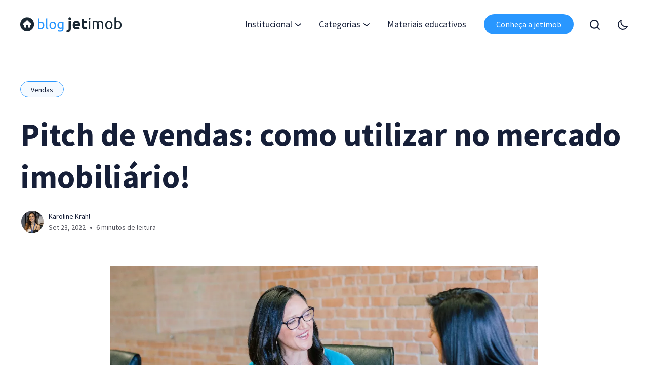

--- FILE ---
content_type: text/html; charset=utf-8
request_url: https://www.jetimob.com/blog/pitch-de-vendas-mercado-imobiliario/
body_size: 16233
content:
<!DOCTYPE html>
<html lang="pt" data-theme="system">
	<head>
		<meta charset="UTF-8">
		<meta name="viewport" content="width=device-width, initial-scale=1.0 shrink-to-fit=no">
        <meta http-equiv="X-UA-Compatible" content="ie=edge">
		<title>Pitch de vendas: o que é e como usar</title>
		<link rel="preconnect" href="https://fonts.gstatic.com" crossorigin>
<link href="https://fonts.googleapis.com/css2?family=Roboto:wght@300;400;500;600;700&display=swap" rel="stylesheet">
<link href="https://fonts.googleapis.com/css2?family=Source+Sans+Pro:ital,wght@0,400;0,600;0,700;1,400;1,600;1,700&display=swap" rel="stylesheet">
		<link rel="preconnect" href="https://www.jetimob.com/blog">
        <link href="/blog/assets/css/screen.min.css?v=d0ccb610ab" rel="stylesheet">
		<script type="0b056193989c08f19fbc1bb9-text/javascript">
    if(typeof(Storage) !== 'undefined') {
        let themeMode = document.documentElement.getAttribute('data-theme');
        if (themeMode !== null && themeMode === 'system') {
            setSysPrefColor();
        }
        const theme = localStorage.getItem('selected-theme');
        if (theme == 'light') {
            setColorScheme('light');
        }
        else if (theme == 'dark') {
            setColorScheme('dark');
        }
    }
    function setSysPrefColor() {
        if(window.matchMedia && window.matchMedia('(prefers-color-scheme: dark)').matches){
            setColorScheme('dark');
        }
        window.matchMedia('(prefers-color-scheme: dark)').addListener(e => {
            if (e.matches) {
                setColorScheme('dark');
            } else {
                setColorScheme('light');
            }
        });
    }
    function setColorScheme(scheme) {
        if (scheme=='dark') {
            document.documentElement.setAttribute('data-theme', 'dark');
        } else {
            document.documentElement.removeAttribute('data-theme');
        }
    }
</script>		<meta name="description" content="Entenda seus benefícios e como usá-lo para despertar o interesse de seus clientes imobiliários!">
    <link rel="icon" href="https://www.jetimob.com/blog/content/images/size/w256h256/2023/02/logo-jetimob.png" type="image/png">
    <link rel="canonical" href="https://www.jetimob.com/blog/pitch-de-vendas-mercado-imobiliario/">
    <meta name="referrer" content="no-referrer-when-downgrade">
    
    <meta property="og:site_name" content="Jetimob Blog">
    <meta property="og:type" content="article">
    <meta property="og:title" content="Pitch de vendas: o que é e como usar">
    <meta property="og:description" content="Entenda seus benefícios e como usá-lo para despertar o interesse de seus clientes imobiliários!">
    <meta property="og:url" content="https://www.jetimob.com/blog/pitch-de-vendas-mercado-imobiliario/">
    <meta property="og:image" content="https://www.jetimob.com/blog/content/images/2022/09/pitch_de_vendas-1.webp">
    <meta property="article:published_time" content="2022-09-23T18:28:05.000Z">
    <meta property="article:modified_time" content="2023-01-05T14:45:16.000Z">
    <meta property="article:tag" content="Vendas">
    
    <meta property="article:publisher" content="https://www.facebook.com/jetimob/">
    <meta name="twitter:card" content="summary_large_image">
    <meta name="twitter:title" content="Pitch de vendas: o que é e como usar">
    <meta name="twitter:description" content="Entenda seus benefícios e como usá-lo para despertar o interesse de seus clientes imobiliários!">
    <meta name="twitter:url" content="https://www.jetimob.com/blog/pitch-de-vendas-mercado-imobiliario/">
    <meta name="twitter:image" content="https://www.jetimob.com/blog/content/images/2022/09/pitch_de_vendas-1.webp">
    <meta name="twitter:label1" content="Written by">
    <meta name="twitter:data1" content="Karoline Krahl">
    <meta name="twitter:label2" content="Filed under">
    <meta name="twitter:data2" content="Vendas">
    <meta name="twitter:site" content="@ghost">
    <meta property="og:image:width" content="1200">
    <meta property="og:image:height" content="600">
    
    <script type="application/ld+json">
{
    "@context": "https://schema.org",
    "@type": "Article",
    "publisher": {
        "@type": "Organization",
        "name": "Jetimob Blog",
        "url": "https://www.jetimob.com/blog/",
        "logo": {
            "@type": "ImageObject",
            "url": "https://www.jetimob.com/blog/content/images/2022/04/logo_blog-jetimob.svg",
            "width": 200,
            "height": 29
        }
    },
    "author": {
        "@type": "Person",
        "name": "Karoline Krahl",
        "image": {
            "@type": "ImageObject",
            "url": "https://www.jetimob.com/blog/content/images/2022/09/karol_edit--1-.jpg",
            "width": 564,
            "height": 564
        },
        "url": "https://www.jetimob.com/blog/author/karoline-krahl/",
        "sameAs": [
            "https://karolkrahl.com"
        ]
    },
    "headline": "Pitch de vendas: o que é e como usar",
    "url": "https://www.jetimob.com/blog/pitch-de-vendas-mercado-imobiliario/",
    "datePublished": "2022-09-23T18:28:05.000Z",
    "dateModified": "2023-01-05T14:45:16.000Z",
    "image": {
        "@type": "ImageObject",
        "url": "https://www.jetimob.com/blog/content/images/2022/09/pitch_de_vendas-1.webp",
        "width": 1200,
        "height": 600
    },
    "keywords": "Vendas",
    "description": "O pitch de vendas é um discurso de vendas curto, objetivo e convincente. Ele\nreúne uma breve apresentação e os principais benefícios do produto, tendo a\nintenção de despertar o interesse do seu cliente em potencial em poucos segundos\nde conversa. É com esse pequeno discurso que você vai apresentar a solução que\nseu negócio oferece, focado nas dores do seu cliente.\n\n\n\nCom um bom pitch, você garante o engajamento e a atenção dele, promovendo uma\nboa experiência para que uma conexão seja estabeleci",
    "mainEntityOfPage": "https://www.jetimob.com/blog/pitch-de-vendas-mercado-imobiliario/"
}
    </script>

    <meta name="generator" content="Ghost 5.109">
    <link rel="alternate" type="application/rss+xml" title="Jetimob Blog" href="https://www.jetimob.com/blog/rss/">
    <script defer src="https://cdn.jsdelivr.net/ghost/portal@~2.49/umd/portal.min.js" data-i18n="true" data-ghost="https://www.jetimob.com/blog/" data-key="de0ff37c886ce6b1144fa5a9e2" data-api="https://www.jetimob.com/blog/ghost/api/content/" data-locale="pt" crossorigin="anonymous" type="0b056193989c08f19fbc1bb9-text/javascript"></script><style id="gh-members-styles">.gh-post-upgrade-cta-content,
.gh-post-upgrade-cta {
    display: flex;
    flex-direction: column;
    align-items: center;
    font-family: -apple-system, BlinkMacSystemFont, 'Segoe UI', Roboto, Oxygen, Ubuntu, Cantarell, 'Open Sans', 'Helvetica Neue', sans-serif;
    text-align: center;
    width: 100%;
    color: #ffffff;
    font-size: 16px;
}

.gh-post-upgrade-cta-content {
    border-radius: 8px;
    padding: 40px 4vw;
}

.gh-post-upgrade-cta h2 {
    color: #ffffff;
    font-size: 28px;
    letter-spacing: -0.2px;
    margin: 0;
    padding: 0;
}

.gh-post-upgrade-cta p {
    margin: 20px 0 0;
    padding: 0;
}

.gh-post-upgrade-cta small {
    font-size: 16px;
    letter-spacing: -0.2px;
}

.gh-post-upgrade-cta a {
    color: #ffffff;
    cursor: pointer;
    font-weight: 500;
    box-shadow: none;
    text-decoration: underline;
}

.gh-post-upgrade-cta a:hover {
    color: #ffffff;
    opacity: 0.8;
    box-shadow: none;
    text-decoration: underline;
}

.gh-post-upgrade-cta a.gh-btn {
    display: block;
    background: #ffffff;
    text-decoration: none;
    margin: 28px 0 0;
    padding: 8px 18px;
    border-radius: 4px;
    font-size: 16px;
    font-weight: 600;
}

.gh-post-upgrade-cta a.gh-btn:hover {
    opacity: 0.92;
}</style>
    <script defer src="https://cdn.jsdelivr.net/ghost/sodo-search@~1.5/umd/sodo-search.min.js" data-key="de0ff37c886ce6b1144fa5a9e2" data-styles="https://cdn.jsdelivr.net/ghost/sodo-search@~1.5/umd/main.css" data-sodo-search="https://www.jetimob.com/blog/" data-locale="pt" crossorigin="anonymous" type="0b056193989c08f19fbc1bb9-text/javascript"></script>
    
    <link href="https://www.jetimob.com/blog/webmentions/receive/" rel="webmention">
    <script defer src="/blog/public/cards.min.js?v=d0ccb610ab" type="0b056193989c08f19fbc1bb9-text/javascript"></script>
    <link rel="stylesheet" type="text/css" href="/blog/public/cards.min.css?v=d0ccb610ab">
    <script defer src="/blog/public/member-attribution.min.js?v=d0ccb610ab" type="0b056193989c08f19fbc1bb9-text/javascript"></script><style>:root {--ghost-accent-color: #2997ff;}</style>
    <script type="0b056193989c08f19fbc1bb9-text/javascript">
    var apiKey = "5d52cfc255b318568340c74ca4";
</script>

<style>
    #ghost-portal-root {
        display: none !important;
    }
    
    input[type="email"]::placeholder {
        color: #57586150;
    }
    
    .post-content p {
        margin-bottom: 2rem !important;
    }
    
    .post-content a {
		text-decoration: none;
        color: #2192fd !important;
    }
    
    .post-content a:hover{
        text-decoration: underline;
        transition: text-decoration .5s
    }
    
    .kg-product-card a.kg-product-card-btn-accent {
    	color: #fff !important;
    }

    -- Esconder subscription
    .email-subs {
      display: none;
    }
</style>

<!-- Google Tag Manager -->
<script type="0b056193989c08f19fbc1bb9-text/javascript">(function(w,d,s,l,i){w[l]=w[l]||[];w[l].push({'gtm.start':
new Date().getTime(),event:'gtm.js'});var f=d.getElementsByTagName(s)[0],
j=d.createElement(s),dl=l!='dataLayer'?'&l='+l:'';j.async=true;j.src=
'https://www.googletagmanager.com/gtm.js?id='+i+dl;f.parentNode.insertBefore(j,f);
})(window,document,'script','dataLayer','GTM-KQHTBZX');</script>
<!-- End Google Tag Manager -->
	</head>
	<body class="post-template tag-vendas" data-nav="sticky-hide">
		<svg xmlns="http://www.w3.org/2000/svg" xmlns:xlink="http://www.w3.org/1999/xlink" id="global-icons" style="display:none">
    <symbol id="i-search" xmlns="http://www.w3.org/2000/svg" viewBox="0 0 24 24"><path d="M19.083 17.196l4.526 4.528A1.332 1.332 0 0122.667 24a1.33 1.33 0 01-.943-.39l-4.528-4.527a10.602 10.602 0 01-6.53 2.25C4.787 21.333 0 16.548 0 10.667 0 4.785 4.785 0 10.667 0c5.881 0 10.666 4.785 10.666 10.667 0 2.461-.846 4.724-2.25 6.529zm-8.416-14.53c-4.412 0-8 3.589-8 8 0 4.413 3.588 8 8 8s8-3.587 8-8c0-4.411-3.588-8-8-8z"/></symbol>
    <symbol id="i-close" xmlns="http://www.w3.org/2000/svg" viewBox="0 0 24 24"><path d="M9.036 7.976a.75.75 0 00-1.06 1.06L10.939 12l-2.963 2.963a.75.75 0 101.06 1.06L12 13.06l2.963 2.964a.75.75 0 001.061-1.06L13.061 12l2.963-2.964a.75.75 0 10-1.06-1.06L12 10.939 9.036 7.976z"></path><path fill-rule="evenodd" d="M12 1C5.925 1 1 5.925 1 12s4.925 11 11 11 11-4.925 11-11S18.075 1 12 1zM2.5 12a9.5 9.5 0 1119 0 9.5 9.5 0 01-19 0z"></path></symbol>
    <symbol id="i-user" xmlns="http://www.w3.org/2000/svg" viewBox="0 0 24 24"><g data-name="Layer 2"><g data-name="person"><rect opacity="0"/><path d="M12 11a4 4 0 1 0-4-4 4 4 0 0 0 4 4z"/><path d="M18 21a1 1 0 0 0 1-1 7 7 0 0 0-14 0 1 1 0 0 0 1 1z"/></g></g></symbol>
    <symbol id="i-moon" xmlns="http://www.w3.org/2000/svg" viewBox="0 0 24 24"><path d="M12.228 23.999l.114.001a12.31 12.31 0 008.762-3.624 12.269 12.269 0 002.803-4.315 1.2 1.2 0 00-1.531-1.557c-3.678 1.339-7.836.426-10.593-2.326a10.078 10.078 0 01-2.33-10.564A1.2 1.2 0 007.899.08a12.271 12.271 0 00-4.792 3.292c-4.24 4.722-4.103 12.278.31 16.843A12.311 12.311 0 0012.227 24zM4.892 4.975a9.882 9.882 0 011.65-1.474c-.475 3.772.797 7.633 3.544 10.376 2.75 2.743 6.62 4.008 10.394 3.538-.32.448-.678.87-1.071 1.262A9.932 9.932 0 0112.34 21.6l-.092-.001a9.928 9.928 0 01-7.109-3.053C1.585 14.868 1.473 8.78 4.892 4.975z"/></symbol>
    <symbol id="i-sun" xmlns="http://www.w3.org/2000/svg" viewBox="0 0 24 24"><path d="M10.8 1.2v2.4a1.2 1.2 0 102.4 0V1.2a1.2 1.2 0 10-2.4 0zM18.876 7.028a1.195 1.195 0 01-1.697-.03 1.2 1.2 0 01.029-1.696l1.727-1.668a1.202 1.202 0 011.668 1.728l-1.727 1.666zM12 16.8c2.647 0 4.8-2.153 4.8-4.8S14.647 7.2 12 7.2A4.805 4.805 0 007.2 12c0 2.647 2.153 4.8 4.8 4.8zM5.124 16.972l-1.727 1.666a1.2 1.2 0 001.668 1.728l1.727-1.668a1.2 1.2 0 00-1.668-1.726zM17.18 17.002c.46-.477 1.22-.49 1.696-.03l1.727 1.666a1.2 1.2 0 01-1.668 1.728l-1.727-1.668a1.2 1.2 0 01-.029-1.696zM12 19.2a1.2 1.2 0 00-1.2 1.2v2.4a1.2 1.2 0 102.4 0v-2.4a1.2 1.2 0 00-1.2-1.2zM5.065 3.634a1.2 1.2 0 00-1.668 1.728l1.727 1.666a1.195 1.195 0 001.697-.03 1.2 1.2 0 00-.029-1.696L5.065 3.634zM3.6 10.8a1.2 1.2 0 110 2.4H1.2a1.2 1.2 0 110-2.4h2.4zM22.8 10.8h-2.4a1.2 1.2 0 100 2.4h2.4a1.2 1.2 0 100-2.4z"/></symbol>
    <symbol id="i-twitter" xmlns="http://www.w3.org/2000/svg" viewBox="0 0 24 24"><path d="M24 4.557c-.883.392-1.832.656-2.828.775 1.017-.609 1.798-1.574 2.165-2.724-.951.564-2.005.974-3.127 1.195-.897-.957-2.178-1.555-3.594-1.555-3.179 0-5.515 2.966-4.797 6.045-4.091-.205-7.719-2.165-10.148-5.144-1.29 2.213-.669 5.108 1.523 6.574-.806-.026-1.566-.247-2.229-.616-.054 2.281 1.581 4.415 3.949 4.89-.693.188-1.452.232-2.224.084.626 1.956 2.444 3.379 4.6 3.419-2.07 1.623-4.678 2.348-7.29 2.04 2.179 1.397 4.768 2.212 7.548 2.212 9.142 0 14.307-7.721 13.995-14.646.962-.695 1.797-1.562 2.457-2.549z"></path></symbol>
    <symbol id="i-star" xmlns="http://www.w3.org/2000/svg" viewBox="0 0 24 24"><path d="M12 .587l3.668 7.568 8.332 1.151-6.064 5.828 1.48 8.279-7.416-3.967-7.417 3.967 1.481-8.279-6.064-5.828 8.332-1.151z"/></symbol>
</svg>		<div class="site-wrap">
		<header class="site-header">
    <div class="header-inner flex justify-space-between">
        <div class="header-logo flex">
                <div  style="width: 200px; height: 29px">
        <a href="https://www.jetimob.com/blog" class="logo-img theme-light-logo">
            <img src="https://www.jetimob.com/blog/content/images/2022/04/logo_blog-jetimob.svg" width="200" height="29" alt="Jetimob Blog">
        </a>
        <a href="https://www.jetimob.com/blog" class="logo-img theme-dark-logo">
            <img  width="200" height="29" src="https://www.jetimob.com/blog/content/images/2022/04/logo-blog-jetimob-fundo-escuro.svg" alt="Jetimob Blog">
        </a>
</div>
        </div>

        <input id="mobile-menu-toggle" class="mobile-menu-checkbox" type="checkbox">
        <label for="mobile-menu-toggle" class="mobile-menu-icon" aria-label="menu toggle button">
            <span class="line"></span>
            <span class="line"></span>
            <span class="line"></span>
            <span class="sr-only">Menu toggle button</span>
        </label>

            <nav class="nav-wrap flex" role="navigation" aria-label="Main navigation">
        <ul class="nav-left no-style-list" role="menu">

        </ul>

        <ul class="nav-right no-style-list" role="menu">
            <li class="has-dropdown">
                <a  href="#" class="nav-link more-link">Institucional <svg xmlns="http://www.w3.org/2000/svg" width="24" height="24" viewBox="0 0 24 24"><path d="M12 18c-.39 0-.78-.132-1.097-.398L.617 9.03a1.713 1.713 0 112.194-2.633l9.208 7.673 9.192-7.397a1.715 1.715 0 012.15 2.671l-10.286 8.277A1.714 1.714 0 0112 18z"/></svg>
 </a>
                <ul class="no-style-list dropdown-menu">
                    <li><a href="https://www.jetimob.com/" target="_blank" rel=”noopener”>Jetimob</a></li>
                    <li><a href="https://app.jetimob.com/" target="_blank" rel=”noopener”>Login</a></li>
                    <li><a href="https://ajuda.jetimob.com/" target="_blank" rel=”noopener”>Ajuda</a></li>
                    <li><a href="https://www.jetimob.com/contato/" target="_blank" rel=”noopener”>Contato</a></li>
                </ul>
            </li>
            <li class="has-dropdown">
                <a  href="#" class="nav-link more-link">Categorias <svg xmlns="http://www.w3.org/2000/svg" width="24" height="24" viewBox="0 0 24 24"><path d="M12 18c-.39 0-.78-.132-1.097-.398L.617 9.03a1.713 1.713 0 112.194-2.633l9.208 7.673 9.192-7.397a1.715 1.715 0 012.15 2.671l-10.286 8.277A1.714 1.714 0 0112 18z"/></svg>
 </a>
                <ul class="no-style-list dropdown-menu">
                    <li><a href="/blog/vendas">Vendas</a></li>
                    <li><a href="/blog/carreira">Carreira</a></li>
                    <li><a href="/blog/marketing-imobiliario">Marketing imobiliário</a></li>
                    <li><a href="/blog/tecnologia">Tecnologia</a></li>
                    <li><a href="/blog/gestao-alugueis-imoveis">Gestão aluguéis</a></li>
                    <li><a href="/blog/financas">Finanças</a></li>
                </ul>
            </li>
                <li class="nav-item" role="menuitem">
                    <a href="https://academy.jetimob.com/materiais" class="nav-link">Materiais educativos</a>
                </li>
            <li><a href="https://www.jetimob.com/?utm_source=blog&utm_medium=cta-topo" target="_blank" class="btn btn-sm" rel="noopener">Conheça a jetimob</a></li>
        </ul>
        <div class="icons-wrap">
            <a href="javascript:;" class="nav-icon search-icon flex js-search-button" aria-label="Open search">
                <svg><use xlink:href="#i-search"/></svg>
            </a>
            <a href="javascript:;" class="nav-icon theme-icon flex js-toggle-dark-light" aria-label="Toggle theme">
                <div class="toggle-mode flex">
                    <span class="light"><svg><use xlink:href="#i-sun"/></svg></span>
                    <span class="dark"><svg><use xlink:href="#i-moon"/></svg></span>
                </div>
            </a>
        </div>
    </nav>

    </div>
</header>		
<div class="main">
    <div class="container">
        <div class="row">
            <div class="col">
                <article class="single-post post-card">
                    <header class="post-header">
                        <div class="tag-wrap">
                            <a href="/blog/vendas/" >Vendas</a>
                        </div>
                        <h1 class="heading-large post-title">
                            Pitch de vendas: como utilizar no mercado imobiliário!
                        </h1>
                        <div class="post-meta-wrap flex">
    <div class="author-avatar-wrap">
        <a href="/blog/author/karoline-krahl/" class="author-image">
            <img src="/blog/content/images/size/w150/2022/09/karol_edit--1-.jpg" loading="lazy" alt="Karoline Krahl">
        </a>
    </div>
    <div class="meta-info">
        <div class="author-names">
            
            <a href="/blog/author/karoline-krahl/">Karoline Krahl</a>
        </div>
        <div class="date-time">
            <time class="post-date" datetime="2022-09-23">Set 23, 2022</time>
            <span class="read-time">6 minutos de leitura</span>
        </div>
    </div>
</div>                    </header>
                    <div class="featured-image-wrap">
                        <img class="featured-image" loading="lazy"
                            srcset="/blog/content/images/size/w300/2022/09/pitch_de_vendas-1.webp 300w,
                                /blog/content/images/size/w600/2022/09/pitch_de_vendas-1.webp 600w,
                                /blog/content/images/size/w1200/2022/09/pitch_de_vendas-1.webp 1200w,"
                            sizes="(max-width: 340px) 300px, (max-width: 640px) 600px, 1200px"
                            src="/blog/content/images/size/w1200/2022/09/pitch_de_vendas-1.webp" alt="Imagem ilustrativa do pitch de vendas sendo realizado com profissionais do mercado imobiliário.">
                    </div>
                    <div class="featured-image-caption text-center"></div>
                    <div class="post-content">
                        <!--kg-card-begin: html--><p>O pitch de vendas é um discurso de vendas curto, objetivo e convincente. Ele reúne uma breve apresentação e os principais benefícios do produto, tendo a intenção de despertar o interesse do seu cliente em potencial em poucos segundos de conversa. É com esse pequeno discurso que você vai <strong>apresentar a solução que seu negócio oferece, focado nas dores do seu cliente.</strong></p><p>
</p><p>Com um bom pitch, você garante o engajamento e a atenção dele, promovendo uma boa experiência para que uma conexão seja estabelecida.</p><p>
</p><p>O pitch de vendas possui alguns objetivos como <strong>apresentar problemas e soluções, quebrar objeções e principalmente conquistar a atenção do seu cliente.</strong> Com ele você vai ser capaz de gerar conexão para que seu cliente deseje continuar ouvindo o que você tem a oferecer.</p><p>
</p><p>Por isso, uma das vantagens mais importantes de construir e usar um bom pitch de vendas é que ele é uma ferramenta poderosa para gerar curiosidade e conexão. Sendo assim, seu potencial cliente segue avançando na <a href="https://www.jetimob.com/blog/primeiro-imovel-do-cliente/">jornada de compra</a>. Para saber ainda mais sobre o tema, basta continuar a leitura!</p><p>
</p><h2><strong>O que é pitch de vendas?</strong></h2><p>
</p><p>O pitch de vendas é o discurso utilizado na abordagem comercial, que busca torná-la mais objetiva e interessante ao apresentar a solução e os benefícios que a venda pode gerar para um potencial cliente.</p><p>
</p><p><strong>É importante lembrar que o pitch não é uma reunião de negócios</strong>. O objetivo dele não é o fechamento de uma venda ou a formalização de uma proposta. Essas são consequências, no pitch o objetivo é engajar e atrair atenção para uma conversa posterior mais profunda sobre seus produtos e soluções.</p><p>
</p><h3><strong>Pitch de elevador</strong></h3><p>
</p><p>O pitch de vendas também é popularmente conhecido como “pitch de elevador”. Isso porque uma explicação simples sobre ela é que esse discurso de vendas <strong>deve ser capaz de convencer alguém a escutar mais sobre a sua solução no tempo de uma viagem de elevador. </strong></p><p>
</p><blockquote><p>Para entender melhor, imagine-se a sós em um elevador com uma pessoa muito importante para o seu negócio. Nesse cenário, você tem cerca de um minuto até que o elevador chegue ao andar térreo e ambos saiam para seus respectivos destinos. O que você poderia falar nesse tempo que encantasse e convencesse essa pessoa a lhe passar seu contato para marcar uma reunião?</p></blockquote><p>
</p><p>É isso que essa técnica busca treinar você para fazer. Criar uma apresentação rápida e efetiva sobre quem é você e quais as dores que o seu produto é capaz de resolver para o seu cliente.</p><p>
</p><p></p><h2>Aplicando a técnica no mercado imobiliário</h2><p>No mercado imobiliário, o pitch de vendas pode ser utilizado como uma ferramenta de persuasão, ajudando a melhorar a taxa de conversão no seu funil de vendas.</p><p></p><p>
</p><p>Além disso, para imobiliárias, investir na construção de um pitch de vendas vai ajudar a manter um posicionamento com unidade, garantindo que todos os corretores tenham um discurso coerente com os valores da empresa, mesmo que adaptações e criatividade sejam necessárias na hora de colocá-lo em prática.</p><p>
</p><h2>Quando entrar em contato com o cliente e aplicar o pitch de vendas?</h2><p>
</p><p>Para ter um pitch de vendas de sucesso, o discurso precisa estar preparado conforme as objeções e nível de conhecimento da dor que seu cliente apresenta. Por isso, é importante compreender o <a href="https://www.jetimob.com/blog/negociacao-imobiliaria/">funil de vendas</a> do seu negócio. Assim você será capaz de adaptar o seu pitch para a etapa da <strong>jornada de compra</strong> em que seu cliente se encontra. </p><p>
</p><h3>Entendendo a jornada de compra<strong> </strong></h3><p>
</p><p>Em negociações imobiliárias, segundo Bruno Lessa no <a href="https://www.amazon.com.br/Marketing-Imobili%C3%A1rio-Impacto-Baixo-Custo-ebook/dp/B074CJBZP5?ref=jetimob.com">livro "Marketing imobiliário de alto impacto e baixo custo"</a>, a jornada do cliente passa por 5 etapas:</p><p>
</p><ul><li><p>
</p></li><li><p><strong>Prospecção</strong>: etapa em que o potencial cliente vê um anúncio na mídia e entra em contato, se tornando um lead;</p></li><li><p>
</p></li><li><p><strong>Qualificação</strong>: etapa em que o pré vendas ou corretor tem acesso a esse lead e presta o atendimento inicial, fazendo as qualificações e tirando dúvidas;</p></li><li><p>
</p></li><li><p><strong>Agendamento</strong>: etapa em que a partir do interesse do lead, o corretor agenda uma visita, onde esse lead poderá ter uma melhor experiência com o imóvel;</p></li><li><p>
</p></li><li><p><strong>Oferta</strong>: momento em que, já tendo todas as informações sobre o empreendimento e sabendo se o perfil é adequado para compra, é hora da oferta;</p></li><li><p>
</p></li><li><p><strong>Fechamento</strong>: análise da proposta por ambas as partes e momento do fechamento do negócio.</p></li></ul><p>
</p><p>Em plataformas imobiliárias você conta com a <a href="https://www.jetimob.com/recursos/pipeline-vendas?ref=jetimob.com">pipeline de vendas</a>, um recurso que mapeia essas etapas do seu processo comercial, facilitando o seu contato e proposta. Conhecendo bem essas etapas, você será capaz de identificar as principais objeções que são comuns a cada uma. Assim, fica muito mais fácil adaptar seu pitch para que ele seja mais efetivo em cada etapa do processo comercial.</p><p>
</p><h2>Como criar seu pitch de vendas</h2><p>
</p><p>Agora que você já sabe a importância de usar essa técnica na sua abordagem em negociações no mercado imobiliário, vamos conferir alguns tópicos importantes a serem levados em conta na hora de construir um pitch de sucesso:</p><p>
</p><p></p><h3>Considere sua persona</h3><p>Cada pitch de vendas é único. Isso porque apesar de ser possível seguir um script dos principais pontos que você precisa abordar sobre o imóvel ou empreendimento, é importante adaptar o que e como será dito para cada cliente com o qual você conversar.</p><p></p><p>
</p><p>Sendo assim, uma estratégia muito útil é <strong>estudar as informações que você já tem disponível sobre o cliente ou o perfil de </strong><a href="https://neilpatel.com/br/blog/tudo-sobre-persona/?ref=jetimob.com"><strong>persona</strong></a><strong> do seu negócio.</strong> Assim, você entende mais sobre suas dores, seus medos e suas exigências específicas.</p><p>
</p><p>Com essas informações reunidas, você já será capaz de prever as principais objeções e direcionar seu pitch de vendas de forma mais objetiva e persuasiva.</p><p>
</p><h3>Considere o tempo disponível</h3><p>
</p><p>Entenda quanto tempo seu cliente tem disponível para conversar com você.<strong> Ter noção da limitação de tempo é fundamental para que você possa adaptar o conteúdo do seu discurso. </strong>Além de focar no que é mais relevante para que a conversa seja assertiva, o seu cliente vai perceber que seu objetivo é fazer uma venda consultiva, sem atrapalhar o dia dele. </p><p>
</p><h3>Considere o tipo de imóvel</h3><p>
</p><p>Além de conhecer o seu cliente e entender seu momento de compra, é importante conhecer os imóveis que você tem disponíveis para negociação: as vantagens e desvantagens de cada empreendimento e a <a href="https://www.jetimob.com/blog/melhor-abordagem-de-venda-para-cada-tipo-de-imovel/">abordagem correta para cada tipo de imóvel</a>. Ao compreender melhor os tipos de imóveis que você trabalha, <strong>será possível oferecer o imóvel ideal no seu pitch de vendas, mostrando os pontos fortes dele e ajudando no momento de decisão. </strong></p><p>
</p><h3>Gere conversas agradáveis</h3><p>
</p><p>Em um pitch de vendas, como já vimos anteriormente, você não dispõe de muito tempo de atenção do seu cliente. Por isso, <strong>não faça rodeios e seja claro quanto ao que você tem a oferecer e quais os benefícios que isso pode trazer. </strong>Para guiar a conversa, é possível fazer algumas perguntas, a fim de entender qual tipo de imóvel seu cliente está buscando. Assim você será capaz de encontrar o melhor caminho para seguir com a negociação, focando no que de fato é importante para ele.</p><p>
</p><p>E lembre-se: nem sempre seu cliente terá conhecimento de todos os jargões do mercado imobiliário, por isso, busque sempre uma linguagem de fácil compreensão, evitando usar termos muito técnicos e complicados. </p><p>
</p><h3>Crie pontos de conexão</h3><p>
</p><p>Ao entender a sua persona e os imóveis que você tem disponíveis, é possível gerar pontos de conexão com o seu cliente, guiando a conversa para os benefícios mais valiosos para ele. Abuse da técnica de storytelling, contando mais sobre você e sua empresa, de forma que o cliente perceba que pode se relacionar de forma pessoal com a marca.</p><p>
</p><h3>Proponha sonhos e soluções, não produtos</h3><p>
</p><p>Ao aplicar o seu pitch de vendas, foque em mostrar os benefícios e soluções que o cliente vai ter ao seguir com a negociação. Dê ênfase em todas as vantagens, pontos fortes do imóvel e trabalhe o <a href="https://www.jetimob.com/blog/storytelling-para-imobiliarias/">storytelling</a>, envolvendo seu cliente em uma narrativa.</p><p>
</p><p>Agora que você já sabe como construir e utilizar o pitch de vendas e como ele pode ajudar as suas negociações no mercado imobiliário, é importante continuar fazendo com que essa oportunidade avance pelas próximas etapas do funil de vendas e da jornada do cliente até o fechamento da negociação.<strong> Uma excelente forma de fazer isso é com o auxílio de um CRM e de uma plataforma imobiliária</strong>, onde você reúne e visualiza todas as informações das suas oportunidades.</p><p>
<p>Aqui no blog da Jetimob voc&ecirc; encontra mais publica&ccedil;&otilde;es para aprender como otimizar suas negocia&ccedil;&otilde;es imobili&aacute;rias, seja com um pitch de vendas ou solu&ccedil;&otilde;es que automatizem todo o processo. Continue nos acompanhando e aprenda muito mais!</p>
<p>Fa&ccedil;a um <a href="https://lp.jetimob.com/sistema-imobiliario?ref=jetimob.com" target="_blank" rel="noopener">teste gr&aacute;tis</a> na melhor plataforma imobili&aacute;ria agora mesmo e acelere os seus resultados nesse mercado!</p><!--kg-card-end: html-->
                    </div>
                    <div class="post-footer">
                        <div class="share-wrap">
    <div class="share-title h5 text-center">Compartilhe esse post</div>
    <div class="share-links flex">
            <a class="facebook" href="https://www.facebook.com/sharer/sharer.php?u=https://www.jetimob.com/blog/pitch-de-vendas-mercado-imobiliario/" onclick="if (!window.__cfRLUnblockHandlers) return false; window.open(this.href, 'facebook-share','width=580,height=296');return false;" title="Compartilhe no Facebook" data-cf-modified-0b056193989c08f19fbc1bb9-=""><svg xmlns="http://www.w3.org/2000/svg" width="24" height="24" viewBox="0 0 24 24"><path d="M9 8h-3v4h3v12h5v-12h3.642l.358-4h-4v-1.667c0-.955.192-1.333 1.115-1.333h2.885v-5h-3.808c-3.596 0-5.192 1.583-5.192 4.615v3.385z"></path></svg></a>
            <a class="twitter" href="https://twitter.com/share?text=Pitch%20de%20vendas%3A%20como%20utilizar%20no%20mercado%20imobili%C3%A1rio!&amp;url=https://www.jetimob.com/blog/pitch-de-vendas-mercado-imobiliario/" onclick="if (!window.__cfRLUnblockHandlers) return false; window.open(this.href, 'twitter-share', 'width=580,height=296');return false;" title="Compartilhe no Twitter" data-cf-modified-0b056193989c08f19fbc1bb9-=""><svg xmlns="http://www.w3.org/2000/svg" width="24" height="24" viewBox="0 0 24 24"><path d="M24 4.557c-.883.392-1.832.656-2.828.775 1.017-.609 1.798-1.574 2.165-2.724-.951.564-2.005.974-3.127 1.195-.897-.957-2.178-1.555-3.594-1.555-3.179 0-5.515 2.966-4.797 6.045-4.091-.205-7.719-2.165-10.148-5.144-1.29 2.213-.669 5.108 1.523 6.574-.806-.026-1.566-.247-2.229-.616-.054 2.281 1.581 4.415 3.949 4.89-.693.188-1.452.232-2.224.084.626 1.956 2.444 3.379 4.6 3.419-2.07 1.623-4.678 2.348-7.29 2.04 2.179 1.397 4.768 2.212 7.548 2.212 9.142 0 14.307-7.721 13.995-14.646.962-.695 1.797-1.562 2.457-2.549z"></path></svg></a>
            <a class="pinterest" href="https://pinterest.com/pin/create/button/?url=https://www.jetimob.com/blog/pitch-de-vendas-mercado-imobiliario/&amp;media=https://www.jetimob.com/blog/content/images/2022/09/pitch_de_vendas-1.webp&amp;description=Pitch%20de%20vendas%3A%20como%20utilizar%20no%20mercado%20imobili%C3%A1rio!" onclick="if (!window.__cfRLUnblockHandlers) return false; window.open(this.href, 'linkedin-share', 'width=580,height=296');return false;" title="Compartilhe no Pinterest" data-cf-modified-0b056193989c08f19fbc1bb9-=""><svg xmlns="http://www.w3.org/2000/svg" width="24" height="24" viewBox="0 0 24 24"><path d="M12 0c-6.627 0-12 5.372-12 12 0 5.084 3.163 9.426 7.627 11.174-.105-.949-.2-2.405.042-3.441.218-.937 1.407-5.965 1.407-5.965s-.359-.719-.359-1.782c0-1.668.967-2.914 2.171-2.914 1.023 0 1.518.769 1.518 1.69 0 1.029-.655 2.568-.994 3.995-.283 1.194.599 2.169 1.777 2.169 2.133 0 3.772-2.249 3.772-5.495 0-2.873-2.064-4.882-5.012-4.882-3.414 0-5.418 2.561-5.418 5.207 0 1.031.397 2.138.893 2.738.098.119.112.224.083.345l-.333 1.36c-.053.22-.174.267-.402.161-1.499-.698-2.436-2.889-2.436-4.649 0-3.785 2.75-7.262 7.929-7.262 4.163 0 7.398 2.967 7.398 6.931 0 4.136-2.607 7.464-6.227 7.464-1.216 0-2.359-.631-2.75-1.378l-.748 2.853c-.271 1.043-1.002 2.35-1.492 3.146 1.124.347 2.317.535 3.554.535 6.627 0 12-5.373 12-12 0-6.628-5.373-12-12-12z" fill-rule="evenodd" clip-rule="evenodd"/></svg></a>
	    <a class="whatsapp" href="https://api.whatsapp.com/send?text=https://www.jetimob.com/blog/pitch-de-vendas-mercado-imobiliario/" target="_blank" data-action="share/whatsapp/share" title="Compartilhe no Whatsapp"><svg xmlns="http://www.w3.org/2000/svg" width="24" height="24" viewBox="0 0 24 24"><path d="M.057 24l1.687-6.163c-1.041-1.804-1.588-3.849-1.587-5.946.003-6.556 5.338-11.891 11.893-11.891 3.181.001 6.167 1.24 8.413 3.488 2.245 2.248 3.481 5.236 3.48 8.414-.003 6.557-5.338 11.892-11.893 11.892-1.99-.001-3.951-.5-5.688-1.448l-6.305 1.654zm6.597-3.807c1.676.995 3.276 1.591 5.392 1.592 5.448 0 9.886-4.434 9.889-9.885.002-5.462-4.415-9.89-9.881-9.892-5.452 0-9.887 4.434-9.889 9.884-.001 2.225.651 3.891 1.746 5.634l-.999 3.648 3.742-.981zm11.387-5.464c-.074-.124-.272-.198-.57-.347-.297-.149-1.758-.868-2.031-.967-.272-.099-.47-.149-.669.149-.198.297-.768.967-.941 1.165-.173.198-.347.223-.644.074-.297-.149-1.255-.462-2.39-1.475-.883-.788-1.48-1.761-1.653-2.059-.173-.297-.018-.458.13-.606.134-.133.297-.347.446-.521.151-.172.2-.296.3-.495.099-.198.05-.372-.025-.521-.075-.148-.669-1.611-.916-2.206-.242-.579-.487-.501-.669-.51l-.57-.01c-.198 0-.52.074-.792.372s-1.04 1.016-1.04 2.479 1.065 2.876 1.213 3.074c.149.198 2.095 3.2 5.076 4.487.709.306 1.263.489 1.694.626.712.226 1.36.194 1.872.118.571-.085 1.758-.719 2.006-1.413.248-.695.248-1.29.173-1.414z"/></svg></a>
            <a class="linkedin" href="http://www.linkedin.com/shareArticle?mini=true&amp;url=https://www.jetimob.com/blog/pitch-de-vendas-mercado-imobiliario/&amp;title=Pitch%20de%20vendas%3A%20como%20utilizar%20no%20mercado%20imobili%C3%A1rio!" onclick="if (!window.__cfRLUnblockHandlers) return false; window.open(this.href, 'linkedin-share', 'width=580,height=296');return false;" title="Compartilhe no Linkedin" data-cf-modified-0b056193989c08f19fbc1bb9-=""><svg xmlns="http://www.w3.org/2000/svg" width="24" height="24" viewBox="0 0 24 24"><path d="M4.98 3.5c0 1.381-1.11 2.5-2.48 2.5s-2.48-1.119-2.48-2.5c0-1.38 1.11-2.5 2.48-2.5s2.48 1.12 2.48 2.5zm.02 4.5h-5v16h5v-16zm7.982 0h-4.968v16h4.969v-8.399c0-4.67 6.029-5.052 6.029 0v8.399h4.988v-10.131c0-7.88-8.922-7.593-11.018-3.714v-2.155z"/></svg></a>
            <a class="link" href="/cdn-cgi/l/email-protection#[base64]" title="Enviar por email" rel="noopener" target="_blank"><svg xmlns="http://www.w3.org/2000/svg" width="24" height="24" viewBox="0 0 24 24"><path d="M0 3v18h24v-18h-24zm6.623 7.929l-4.623 5.712v-9.458l4.623 3.746zm-4.141-5.929h19.035l-9.517 7.713-9.518-7.713zm5.694 7.188l3.824 3.099 3.83-3.104 5.612 6.817h-18.779l5.513-6.812zm9.208-1.264l4.616-3.741v9.348l-4.616-5.607z"/></svg></a>
            <a class="link js-copy-link" href="#" onclick="if (!window.__cfRLUnblockHandlers) return false; return false;" data-clipboard-text="https://www.jetimob.com/blog/pitch-de-vendas-mercado-imobiliario/" title="Copiar o link permanente" rel="noopener" data-cf-modified-0b056193989c08f19fbc1bb9-=""><svg xmlns="http://www.w3.org/2000/svg" width="24" height="24" viewBox="0 0 24 24"><path d="M6.188 8.719c.439-.439.926-.801 1.444-1.087 2.887-1.591 6.589-.745 8.445 2.069l-2.246 2.245c-.644-1.469-2.243-2.305-3.834-1.949-.599.134-1.168.433-1.633.898l-4.304 4.306c-1.307 1.307-1.307 3.433 0 4.74 1.307 1.307 3.433 1.307 4.74 0l1.327-1.327c1.207.479 2.501.67 3.779.575l-2.929 2.929c-2.511 2.511-6.582 2.511-9.093 0s-2.511-6.582 0-9.093l4.304-4.306zm6.836-6.836l-2.929 2.929c1.277-.096 2.572.096 3.779.574l1.326-1.326c1.307-1.307 3.433-1.307 4.74 0 1.307 1.307 1.307 3.433 0 4.74l-4.305 4.305c-1.311 1.311-3.44 1.3-4.74 0-.303-.303-.564-.68-.727-1.051l-2.246 2.245c.236.358.481.667.796.982.812.812 1.846 1.417 3.036 1.704 1.542.371 3.194.166 4.613-.617.518-.286 1.005-.648 1.444-1.087l4.304-4.305c2.512-2.511 2.512-6.582.001-9.093-2.511-2.51-6.581-2.51-9.092 0z"/></svg></a>
       
    </div>
    <div class="js-notification-copy-link text-center"><span>O link foi copiado!</span></div>
</div>
                        <h3 class="h4 about-author-section-title">Escrito por</h3>
<div class="about-author flex">
    <div class="avatar-wrap">
        <a href="/blog/author/karoline-krahl/" title="Karoline Krahl"><img class="avatar" src="/blog/content/images/2022/09/karol_edit--1-.jpg" loading="lazy" alt="Karoline Krahl"></a>
    </div>
    <div class="author-info">
        <h3 class="name h4"><a href="/blog/author/karoline-krahl/">Karoline Krahl</a></h3>
        <div class="bio">
            Atuo na área de marketing desde 2014, tendo trabalhado mais de 04 anos produzindo conteúdo e gerando leads para empresas do mercado imobiliário.
        </div>
    </div>
</div>
                    </div>
                </article>
            </div>
        </div>
    </div>
    <div class="prev-nex-wrap">
    <div class="container">
        <div class="row">
            <div class="col-lg-6">
                <div class="post prev-post">
                    <a href="/blog/meta-title-meta-description/" class="flex">
                        <div class="featured-image">
                            <img loading="lazy"
                            srcset="/blog/content/images/2022/09/meta_title_e_meta_description.webp 300w, /blog/content/images/size/w600/2022/09/meta_title_e_meta_description.webp 600w,"
                            sizes="(max-width: 340px) 300px, (min-width: 341px) and (max-width: 575px) 600px, 300px"
                            src="/blog/content/images/2022/09/meta_title_e_meta_description.webp" alt="Meta Title e Description: como utilizá-los no seu site imobiliário?">
                        </div>
                        <div class="content-wrap">
                            <div class="nav-text">Newer article</div>
                            <h4 class="title">Meta Title e Description: como utilizá-los no seu site imobiliário?</h4>
                            <div class="post-meta">
                                <time class="post-date" datetime=" 2022-09-28">Set 28,                                    2022</time>
                                <span class="read-time">5 minutos de leitura</span>
                            </div>
                        </div>
                    </a>
                </div>
            </div>
            <div class="col-lg-6">
                <div class="post next-post">
                    <a href="/blog/produtividade-mercado-imobiliario/" class="flex">
                        <div class="featured-image">
                            <img loading="lazy"
                            srcset="/blog/content/images/size/w300/2022/09/produtividade_mercado_imobiliario.webp 300w,
                                    /blog/content/images/size/w600/2022/09/produtividade_mercado_imobiliario.webp 600w,"
                            sizes="(max-width: 340px) 300px, (min-width: 341px) and (max-width: 575px) 600px, 300px"
                            src="/blog/content/images/size/w1200/2022/09/produtividade_mercado_imobiliario.webp" alt="Entenda como aumentar sua produtividade no mercado imobiliário">
                        </div>
                        <div class="content-wrap">
                            <div class="nav-text">Older article</div>
                            <h4 class="title">Entenda como aumentar sua produtividade no mercado imobiliário</h4>
                            <div class="post-meta">
                                <time class="post-date" datetime=" 2022-09-21">Set 21,                                    2022</time>
                                <span class="read-time">6 minutos de leitura</span>
                            </div>
                        </div>
                    </a>
                </div>
            </div>
        </div>
    </div>
</div>    <div class="related-posts-wrap">
    <div class="container">
        <h3 class="section-title h5 text-center">Você também pode gostar</h3>
        <div class="row">
            <div class="col-lg-3 col-md-6 col-sm-6">
                <article class="post-card">
                <a href="/blog/lucro-imobiliario/" class="post-img-wrap">
                    <img class="post-img" loading="lazy"
                        srcset="/blog/content/images/size/w300/2026/01/como_calcular_lucro_imobiliario.webp 300w,
                                /blog/content/images/size/w600/2026/01/como_calcular_lucro_imobiliario.webp 600w"
                        sizes="(max-width: 575px) 300px,(min-width: 576px) and (max-width:680px) 600px, (min-width:681px) and (max-width: 991px) 600px, 300px"
                        src="/blog/content/images/size/w300/2026/01/como_calcular_lucro_imobiliario.webp" alt="Como calcular o lucro imobiliário na venda de imóveis">
                </a>
                <div class="post-info-wrap">
                    <h4 class=" post-title"><a href="/blog/lucro-imobiliario/">Como calcular o lucro imobiliário na venda de imóveis</a></h4>
                    <div class="post-meta">
                        <time class="post-date" datetime="2026-01-30">Jan 30, 2026</time>
                        <span class="read-time">8 minutos de leitura</span>
                    </div>
                </div>
            </article>
            </div>
            <div class="col-lg-3 col-md-6 col-sm-6">
                <article class="post-card">
                <a href="/blog/captacao-clientes/" class="post-img-wrap">
                    <img class="post-img" loading="lazy"
                        srcset="/blog/content/images/size/w300/2026/01/o_que_e_captacao_clientes.webp 300w,
                                /blog/content/images/size/w600/2026/01/o_que_e_captacao_clientes.webp 600w"
                        sizes="(max-width: 575px) 300px,(min-width: 576px) and (max-width:680px) 600px, (min-width:681px) and (max-width: 991px) 600px, 300px"
                        src="/blog/content/images/size/w300/2026/01/o_que_e_captacao_clientes.webp" alt="Como fazer uma captação de clientes eficiente para a sua imobiliária">
                </a>
                <div class="post-info-wrap">
                    <h4 class=" post-title"><a href="/blog/captacao-clientes/">Como fazer uma captação de clientes eficiente para a sua imobiliária</a></h4>
                    <div class="post-meta">
                        <time class="post-date" datetime="2026-01-21">Jan 21, 2026</time>
                        <span class="read-time">9 minutos de leitura</span>
                    </div>
                </div>
            </article>
            </div>
            <div class="col-lg-3 col-md-6 col-sm-6">
                <article class="post-card">
                <a href="/blog/como-criar-persona/" class="post-img-wrap">
                    <img class="post-img" loading="lazy"
                        srcset="/blog/content/images/size/w300/2026/01/o_que_e_uma_persona.webp 300w,
                                /blog/content/images/size/w600/2026/01/o_que_e_uma_persona.webp 600w"
                        sizes="(max-width: 575px) 300px,(min-width: 576px) and (max-width:680px) 600px, (min-width:681px) and (max-width: 991px) 600px, 300px"
                        src="/blog/content/images/size/w300/2026/01/o_que_e_uma_persona.webp" alt="Como criar uma persona e vender mais na sua imobiliária">
                </a>
                <div class="post-info-wrap">
                    <h4 class=" post-title"><a href="/blog/como-criar-persona/">Como criar uma persona e vender mais na sua imobiliária</a></h4>
                    <div class="post-meta">
                        <time class="post-date" datetime="2026-01-12">Jan 12, 2026</time>
                        <span class="read-time">10 minutos de leitura</span>
                    </div>
                </div>
            </article>
            </div>
            <div class="col-lg-3 col-md-6 col-sm-6">
                <article class="post-card">
                <a href="/blog/usufruto-de-imovel/" class="post-img-wrap">
                    <img class="post-img" loading="lazy"
                        srcset="/blog/content/images/size/w300/2026/01/usufruto_de_imovel.webp 300w,
                                /blog/content/images/size/w600/2026/01/usufruto_de_imovel.webp 600w"
                        sizes="(max-width: 575px) 300px,(min-width: 576px) and (max-width:680px) 600px, (min-width:681px) and (max-width: 991px) 600px, 300px"
                        src="/blog/content/images/size/w300/2026/01/usufruto_de_imovel.webp" alt="O que é usufruto de imóvel e como funciona?">
                </a>
                <div class="post-info-wrap">
                    <h4 class=" post-title"><a href="/blog/usufruto-de-imovel/">O que é usufruto de imóvel e como funciona?</a></h4>
                    <div class="post-meta">
                        <time class="post-date" datetime="2026-01-07">Jan 07, 2026</time>
                        <span class="read-time">10 minutos de leitura</span>
                    </div>
                </div>
            </article>
            </div>
        </div>
    </div>
</div>
</div>
<section class="email-subs">
    <div class="container">
        <div class="email-subs-wrap flex">
            <div class="text-wrap">
                <h3 class="email-subs-section-title">Quer saber mais sobre o mercado imobiliário?</h3>
                <div class="email-subs-section-description">
                    Assine nossa newsletter e fique por dentro :)
                </div>
            </div>
            <div class="form-wrap">
                <form class="members-form subscribe-form text-left _form _form_454 _inline-form _inline-style _dark" method="POST" action="https://jetimob.activehosted.com/proc.php" id="_form_454_">
                    <div class="form-field-wrap field-group-inline">
                        <label for="email" class="sr-only">Email</label>
                        <input type="email" name="email" class="email form-field input-field input-lg" id="email" placeholder="exemplo@jetimob.com" required="" autocomplete="on">
                        <input type="hidden" name="u" value="454" />
                        <input type="hidden" name="f" value="454" />
                        <input type="hidden" name="s" />
                        <input type="hidden" name="c" value="0" />
                        <input type="hidden" name="m" value="0" />
                        <input type="hidden" name="act" value="sub" />
                        <input type="hidden" name="v" value="2" />
                        <input type="hidden" name="or" value="6994973943ee07a3a61f5397924c9f24" />
                        <button class="btn form-field btn-lg" type="submit"><span>Cadastrar</span></button>
                        <div class="newsletter-info">
                            <p>Não se preocupe, seus dados estão protegidos e não enviamos spam.</p>
                            <p>Ao clicar em cadastrar, você concorda com a nossa <a href="https://jetimob.com/politica" target="_blank" rel="noopener">Política de Privacidade</a></p>
                        </div>
                    </div>
                    <div class="message-container">
                        <div class="notification success form-notification">
                            <a class="notification-close" href="javascript:;" aria-label="close notification"><span class="close-icon"><svg><use xlink:href="#i-close"/></svg></span></a>
                            <strong>Ótimo!</strong>
                        </div>
                        <div class="notification error form-notification">
                            <a class="notification-close" href="javascript:;" aria-label="close notification"><span class="close-icon"><svg><use xlink:href="#i-close"/></svg></span></a>
                            <strong>Ops!</strong> O e-mail informado não é válido :(
                        </div>
                    </div>
                </form>
            </div>
        </div>
    </div>
</section>
		
        <footer class="site-footer">
    <div class="container">
        <div class="footer-top">
            <div class="row">
                <div class="col-lg-5">
                    <div class="footer-widget widget-about">
                        <div class="widget-content">
                            <div class="footer-logo-wrap">
                                    <div  style="width: 200px; height: 29px">
        <a href="https://www.jetimob.com/blog" class="logo-img theme-light-logo">
            <img src="https://www.jetimob.com/blog/content/images/2022/04/logo_blog-jetimob.svg" width="200" height="29" alt="Jetimob Blog">
        </a>
        <a href="https://www.jetimob.com/blog" class="logo-img theme-dark-logo">
            <img  width="200" height="29" src="https://www.jetimob.com/blog/content/images/2022/04/logo-blog-jetimob-fundo-escuro.svg" alt="Jetimob Blog">
        </a>
</div>
                            </div>
                            <div class="site-description">
                                Dicas para corretores de imóveis e imobiliárias | Jetimob Blog 
                            </div>
                            <div class="social-links-wrap flex">
    <div class="social-links flex">
        <a href="https://www.facebook.com/jetimob" aria-label="facebook link" target="_blank"><svg xmlns="http://www.w3.org/2000/svg" width="24" height="24" viewBox="0 0 24 24"><path d="M9 8h-3v4h3v12h5v-12h3.642l.358-4h-4v-1.667c0-.955.192-1.333 1.115-1.333h2.885v-5h-3.808c-3.596 0-5.192 1.583-5.192 4.615v3.385z"></path></svg></a>
        <a href="https://www.instagram.com/jetimob_/" aria-label="instagram link" target="_blank"><svg xmlns="http://www.w3.org/2000/svg" width="24" height="24" viewBox="0 0 24 24"><path d="M12 2.163c3.204 0 3.584.012 4.85.07 3.252.148 4.771 1.691 4.919 4.919.058 1.265.069 1.645.069 4.849 0 3.205-.012 3.584-.069 4.849-.149 3.225-1.664 4.771-4.919 4.919-1.266.058-1.644.07-4.85.07-3.204 0-3.584-.012-4.849-.07-3.26-.149-4.771-1.699-4.919-4.92-.058-1.265-.07-1.644-.07-4.849 0-3.204.013-3.583.07-4.849.149-3.227 1.664-4.771 4.919-4.919 1.266-.057 1.645-.069 4.849-.069zm0-2.163c-3.259 0-3.667.014-4.947.072-4.358.2-6.78 2.618-6.98 6.98-.059 1.281-.073 1.689-.073 4.948 0 3.259.014 3.668.072 4.948.2 4.358 2.618 6.78 6.98 6.98 1.281.058 1.689.072 4.948.072 3.259 0 3.668-.014 4.948-.072 4.354-.2 6.782-2.618 6.979-6.98.059-1.28.073-1.689.073-4.948 0-3.259-.014-3.667-.072-4.947-.196-4.354-2.617-6.78-6.979-6.98-1.281-.059-1.69-.073-4.949-.073zm0 5.838c-3.403 0-6.162 2.759-6.162 6.162s2.759 6.163 6.162 6.163 6.162-2.759 6.162-6.163c0-3.403-2.759-6.162-6.162-6.162zm0 10.162c-2.209 0-4-1.79-4-4 0-2.209 1.791-4 4-4s4 1.791 4 4c0 2.21-1.791 4-4 4zm6.406-11.845c-.796 0-1.441.645-1.441 1.44s.645 1.44 1.441 1.44c.795 0 1.439-.645 1.439-1.44s-.644-1.44-1.439-1.44z"></path></svg></a>
        <a href="https://www.linkedin.com/company/jetimob/" aria-label="linkedin link" target="_blank"><svg xmlns="http://www.w3.org/2000/svg" width="24" height="24" viewBox="0 0 24 24"><path d="M4.98 3.5c0 1.381-1.11 2.5-2.48 2.5s-2.48-1.119-2.48-2.5c0-1.38 1.11-2.5 2.48-2.5s2.48 1.12 2.48 2.5zm.02 4.5h-5v16h5v-16zm7.982 0h-4.968v16h4.969v-8.399c0-4.67 6.029-5.052 6.029 0v8.399h4.988v-10.131c0-7.88-8.922-7.593-11.018-3.714v-2.155z"/></svg></a>
        <a href="https://www.youtube.com/c/Jetimob" aria-label="youtube link" target="_blank"><svg xmlns="http://www.w3.org/2000/svg" width="24" height="24" viewBox="0 0 24 24"><path d="M19.615 3.184c-3.604-.246-11.631-.245-15.23 0-3.897.266-4.356 2.62-4.385 8.816.029 6.185.484 8.549 4.385 8.816 3.6.245 11.626.246 15.23 0 3.897-.266 4.356-2.62 4.385-8.816-.029-6.185-.484-8.549-4.385-8.816zm-10.615 12.816v-8l8 3.993-8 4.007z"/></svg></a>
    </div>
</div>
                        </div>
                    </div>
                </div>
                <div class="col-lg-7">
                    <div class="widget secondary-nav flex">
                        
    <div class="nav-col">
        <h3 class="title h6">Institucional</h3>
        <nav>
        <ul class="no-style-list">
                <li class="nav-link"><a href="https://www.jetimob.com">Jetimob</a></li>
                <li class="nav-link"><a href="https://www.jetimob.com/planos">Planos</a></li>
                <li class="nav-link"><a href="https://www.jetimob.com/sucesso-cliente">Ajuda</a></li>
                <li class="nav-link"><a href="https://www.jetimob.com/contato">Contato</a></li>
            </ul>
        </nav>
    </div>

    <div class="nav-col">
        <h3 class="title h6">Soluções</h3>
        <nav>
            <ul class="no-style-list">
                <li class="nav-link"><a href="https://www.jetimob.com/crm-imobiliario">CRM Imobiliário</a></li>
                <li class="nav-link"><a href="https://www.jetimob.com/site-imobiliario">Site imobiliário</a></li>
                <li class="nav-link"><a href="https://www.jetimob.com/sistema-gestao-alugueis-imoveis">Sistema gestão aluguéis</a></li>
                <li class="nav-link"><a href="https://www.jetimob.com/sistema-gestao-vendas-imoveis">Sistema gestão vendas</a></li>
            </ul>
        </nav>
    </div>

    <div class="nav-col">
        <h3 class="title h6">Categorias</h3>
        <nav>
        <ul class="no-style-list">
                <li class="nav-link"><a href="https://www.jetimob.com/blog/carreira/">Carreira</a></li>
                <li class="nav-link"><a href="https://www.jetimob.com/blog/gestao-financeira/">Gestão financeira</a></li>
                <li class="nav-link"><a href="https://www.jetimob.com/blog/gestao-alugueis-imoveis/">Gestão aluguéis</a></li>
                <li class="nav-link"><a href="https://www.jetimob.com/blog/marketing-imobiliario/">Marketing imobiliário</a></li>
                <li class="nav-link"><a href="https://www.jetimob.com/blog/tecnologia/">Tecnologia</a></li>
                <li class="nav-link"><a href="https://www.jetimob.com/blog/vendas/">Vendas</a></li>
            </ul>
        </nav>
    </div>

                    </div>
                </div>
            </div>
        </div>
        <div class="footer-bottom flex justify-space-between">
            <div class="copyright">
    <p><span>Jetimob ®</span> | <span>Todos os direitos reservados</span> | <span>CNPJ 12.544.265/0001-30</span> | <span> <a href="https://www.jetimob.com/politica/" target="_blank">Política de privacidade</a></span></p>
    <p class="copyright-address"><span>R. Serafim Valandro, 983</span> <span>Centro</span> <span>Santa Maria</span>    <span>RS</span>   <span>CEP 97015-631</span></p>
    &copy; 2026 <a href="https://www.jetimob.com/blog">Jetimob Blog</a>
</div>
        </div>
    </div>
</footer>		</div>
		<div class="search-popup js-search-popup">
    <div class="search-popup-bg"></div>
	<a href="javascript:;" class="close-button" id="search-close" aria-label="Close search">
		<svg><use xlink:href="#i-close"/></svg>
	</a>
	<div class="popup-inner">
        <div class="inner-container">
            <form class="search-form" id="search-form">
                <div class="search-form-box flex">
                    <input type="text" class="search-input" placeholder="Digite para pesquisar" id="search-input" aria-label="Type to search" role="searchbox" autocomplete="off">
                </div>
            </form>
            <div class="search-close-note">Aperte ESC para fechar.</div>
            <div class="search-result" id="search-results"></div>
            <div class="suggested-tags tag-wrap" id="suggested-tags">
                <h2 class="h6">Procure posts por tags</h2>
                <div class="tag-list">
                    <a href="/blog/vendas/" >Vendas</a>
                    <a href="/blog/carreira/" >Carreira</a>
                    <a href="/blog/marketing-imobiliario/" >Marketing</a>
                    <a href="/blog/noticias/" >Notícias</a>
                    <a href="/blog/gestao-alugueis-imoveis/" >Gestão aluguéis</a>
                    <a href="/blog/tecnologia/" >Tecnologia</a>
                    <a href="/blog/gestao-financeira/" >Gestão financeira</a>
                </div>
            </div>
        </div>
	</div>
</div>		<div class="notification notification-subscribe">
    <a class="notification-close" href="javascript:;" aria-label="close notification"><span class="close-icon"><svg><use xlink:href="#i-close"/></svg></span></a>
    You&#x27;ve successfully subscribed to Jetimob Blog
</div>

<div class="notification notification-signup">
    <a class="notification-close" href="javascript:;" aria-label="close notification"><span class="close-icon"><svg><use xlink:href="#i-close"/></svg></span></a>
    Great! Next, complete checkout to get full access to all premium content.
</div>

<div class="notification notification-signup-error error">
    <a class="notification-close" href="javascript:;" aria-label="close notification"><span class="close-icon"><svg><use xlink:href="#i-close"/></svg></span></a>
    Error! Could not sign up. invalid link.
</div>

<div class="notification notification-signin">
    <a class="notification-close" href="javascript:;" aria-label="close notification"><span class="close-icon"><svg><use xlink:href="#i-close"/></svg></span></a>
    Welcome back! You&#x27;ve successfully signed in.
</div>

<div class="notification notification-signin-error error">
    <a class="notification-close" href="javascript:;" aria-label="close notification"><span class="close-icon"><svg><use xlink:href="#i-close"/></svg></span></a>
    Error! Could not sign in. Please try again.
</div>

<div class="notification notification-checkout">
    <a class="notification-close" href="javascript:;" aria-label="close notification"><span class="close-icon"><svg><use xlink:href="#i-close"/></svg></span></a>
    Success! Your account is fully activated, you now have access to all content.
</div>

<div class="notification error notification-checkout-cancel">
    <a class="notification-close" href="javascript:;" aria-label="close notification"><span class="close-icon"><svg><use xlink:href="#i-close"/></svg></span></a>
    Error! Stripe checkout failed.
</div>

<div class="notification notification-billing-update">
    <a class="notification-close" href="javascript:;" aria-label="close notification"><span class="close-icon"><svg><use xlink:href="#i-close"/></svg></span></a>
    Success! Your billing info is updated.
</div>

<div class="notification error notification-billing-update-cancel">
    <a class="notification-close" href="javascript:;" aria-label="close notification"><span class="close-icon"><svg><use xlink:href="#i-close"/></svg></span></a>
    Error! Billing info update failed.
</div>		<script data-cfasync="false" src="/cdn-cgi/scripts/5c5dd728/cloudflare-static/email-decode.min.js"></script><script type="0b056193989c08f19fbc1bb9-text/javascript">
            var nextPage = '';
            var totalPages = '';
			var TweetQuoteText ='<svg><use xlink:href="#i-twitter"/></svg><span>Tweet this</span>';
        </script>
		
		<script src="/blog/assets/js/app.bundle.min.js?v=d0ccb610ab" type="0b056193989c08f19fbc1bb9-text/javascript"></script>
        <script type="0b056193989c08f19fbc1bb9-text/javascript">
    // document.addEventListener("DOMContentLoaded", () => {
    //   const homeCover = document.querySelector('.home-cover-area');
    //   const emailSubs = document.querySelector('.email-subs');

    //   if (homeCover && emailSubs) {
    //     homeCover.after(emailSubs);
    //   }
    // });
</script>
	<script src="/cdn-cgi/scripts/7d0fa10a/cloudflare-static/rocket-loader.min.js" data-cf-settings="0b056193989c08f19fbc1bb9-|49" defer></script><script defer src="https://static.cloudflareinsights.com/beacon.min.js/vcd15cbe7772f49c399c6a5babf22c1241717689176015" integrity="sha512-ZpsOmlRQV6y907TI0dKBHq9Md29nnaEIPlkf84rnaERnq6zvWvPUqr2ft8M1aS28oN72PdrCzSjY4U6VaAw1EQ==" data-cf-beacon='{"version":"2024.11.0","token":"c12e4273e6414dbfa7d7b811dbe2edc2","r":1,"server_timing":{"name":{"cfCacheStatus":true,"cfEdge":true,"cfExtPri":true,"cfL4":true,"cfOrigin":true,"cfSpeedBrain":true},"location_startswith":null}}' crossorigin="anonymous"></script>
</body>
</html>

--- FILE ---
content_type: text/css; charset=UTF-8
request_url: https://www.jetimob.com/blog/assets/css/screen.min.css?v=d0ccb610ab
body_size: 10312
content:
@charset "UTF-8";html{line-height:1.15;-webkit-text-size-adjust:100%}body{margin:0}main{display:block}h1{font-size:2em;margin:.67em 0}hr{box-sizing:content-box;height:0;overflow:visible}pre{font-family:monospace,monospace;font-size:1em}a{background-color:transparent}abbr[title]{border-bottom:none;text-decoration:underline;-webkit-text-decoration:underline dotted;text-decoration:underline dotted}b,strong{font-weight:bolder}code,kbd,samp{font-family:monospace,monospace;font-size:1em}small{font-size:80%}sub,sup{font-size:75%;line-height:0;position:relative;vertical-align:baseline}sub{bottom:-.25em}sup{top:-.5em}img{border-style:none}button,input,optgroup,select,textarea{font-family:inherit;font-size:100%;line-height:1.15;margin:0}button,input{overflow:visible}button,select{text-transform:none}[type=button],[type=reset],[type=submit],button{-webkit-appearance:button}[type=button]::-moz-focus-inner,[type=reset]::-moz-focus-inner,[type=submit]::-moz-focus-inner,button::-moz-focus-inner{border-style:none;padding:0}[type=button]:-moz-focusring,[type=reset]:-moz-focusring,[type=submit]:-moz-focusring,button:-moz-focusring{outline:1px dotted ButtonText}fieldset{padding:.35em .75em .625em}legend{box-sizing:border-box;color:inherit;display:table;max-width:100%;padding:0;white-space:normal}progress{vertical-align:baseline}textarea{overflow:auto}[type=checkbox],[type=radio]{box-sizing:border-box;padding:0}[type=number]::-webkit-inner-spin-button,[type=number]::-webkit-outer-spin-button{height:auto}[type=search]{-webkit-appearance:textfield;outline-offset:-2px}[type=search]::-webkit-search-decoration{-webkit-appearance:none}::-webkit-file-upload-button{-webkit-appearance:button;font:inherit}details{display:block}summary{display:list-item}template{display:none}[hidden]{display:none}:root{--font-family:"Source Sans Pro",sans-serif}:root{--c-theme:var(--ghost-accent-color);--logo-header-height:40px;--logo-footer-height:40px;--c-white:#ffffff;--c-black:#000000;--c-success:#96EA8C;--c-error:#FF9B84;--c-button-text:var(--c-white);--size-1:4px;--size-2:8px;--size-3:16px;--size-4:24px;--c-body-bg:#ffffff;--c-text-main:#161F38;--c-text-light:#575861;--c-gray-light:#EFEFEF;--c-gray-lighter:#f9f9f9;--c-border:#DADCE5;--c-border-light:var(--c-gray-light);--c-shadow:0 15px 40px 5px rgba(132, 132, 133, 0.15)}[data-theme=dark]{--c-theme:var(--ghost-accent-color);--logo-header-height:40px;--logo-footer-height:40px;--c-white:#ffffff;--c-black:#000000;--c-success:#96EA8C;--c-error:#FF9B84;--c-button-text:var(--c-white);--size-1:4px;--size-2:8px;--size-3:16px;--size-4:24px;--c-body-bg:#272935;--c-text-main:#f9f9fa;--c-text-light:#b2b2b3;--c-gray-light:#454854;--c-gray-lighter:#303340;--c-border:#35394b;--c-border-light:var(--c-gray-light);--c-shadow:0 10px 10px rgba(0, 0, 0, 0.2)}html{box-sizing:border-box}*,::after,::before{box-sizing:inherit}.container{max-width:1440px;width:100%;padding-right:20px;padding-left:20px;margin-right:auto;margin-left:auto}.row{display:flex;flex-wrap:wrap;margin-right:-20px;margin-left:-20px}.col,.col-1,.col-10,.col-11,.col-12,.col-2,.col-3,.col-4,.col-5,.col-6,.col-7,.col-8,.col-9,.col-lg-1,.col-lg-10,.col-lg-11,.col-lg-12,.col-lg-2,.col-lg-3,.col-lg-4,.col-lg-5,.col-lg-6,.col-lg-7,.col-lg-8,.col-lg-9,.col-md-1,.col-md-10,.col-md-11,.col-md-12,.col-md-2,.col-md-3,.col-md-4,.col-md-5,.col-md-6,.col-md-7,.col-md-8,.col-md-9,.col-sm-1,.col-sm-10,.col-sm-11,.col-sm-12,.col-sm-2,.col-sm-3,.col-sm-4,.col-sm-5,.col-sm-6,.col-sm-7,.col-sm-8,.col-sm-9,.col-xl-1,.col-xl-10,.col-xl-11,.col-xl-12,.col-xl-2,.col-xl-3,.col-xl-4,.col-xl-5,.col-xl-6,.col-xl-7,.col-xl-8,.col-xl-9,.col-xxl-1,.col-xxl-10,.col-xxl-11,.col-xxl-12,.col-xxl-2,.col-xxl-3,.col-xxl-4,.col-xxl-5,.col-xxl-6,.col-xxl-7,.col-xxl-8,.col-xxl-9{width:100%;min-height:1px;padding-right:20px;padding-left:20px}.col{flex-basis:0;flex-grow:1;max-width:100%;position:relative}.col-1{flex:0 0 8.3333333333%;max-width:8.3333333333%}.col-2{flex:0 0 16.6666666667%;max-width:16.6666666667%}.col-3{flex:0 0 25%;max-width:25%}.col-4{flex:0 0 33.3333333333%;max-width:33.3333333333%}.col-5{flex:0 0 41.6666666667%;max-width:41.6666666667%}.col-6{flex:0 0 50%;max-width:50%}.col-7{flex:0 0 58.3333333333%;max-width:58.3333333333%}.col-8{flex:0 0 66.6666666667%;max-width:66.6666666667%}.col-9{flex:0 0 75%;max-width:75%}.col-10{flex:0 0 83.3333333333%;max-width:83.3333333333%}.col-11{flex:0 0 91.6666666667%;max-width:91.6666666667%}.col-12{flex:0 0 100%;max-width:100%}@media screen and (min-width:576px){.col-sm-1{flex:0 0 8.3333333333%;max-width:8.3333333333%}.col-sm-2{flex:0 0 16.6666666667%;max-width:16.6666666667%}.col-sm-3{flex:0 0 25%;max-width:25%}.col-sm-4{flex:0 0 33.3333333333%;max-width:33.3333333333%}.col-sm-5{flex:0 0 41.6666666667%;max-width:41.6666666667%}.col-sm-6{flex:0 0 50%;max-width:50%}.col-sm-7{flex:0 0 58.3333333333%;max-width:58.3333333333%}.col-sm-8{flex:0 0 66.6666666667%;max-width:66.6666666667%}.col-sm-9{flex:0 0 75%;max-width:75%}.col-sm-10{flex:0 0 83.3333333333%;max-width:83.3333333333%}.col-sm-11{flex:0 0 91.6666666667%;max-width:91.6666666667%}.col-sm-12{flex:0 0 100%;max-width:100%}}@media screen and (min-width:768px){.col-md-1{flex:0 0 8.3333333333%;max-width:8.3333333333%}.col-md-2{flex:0 0 16.6666666667%;max-width:16.6666666667%}.col-md-3{flex:0 0 25%;max-width:25%}.col-md-4{flex:0 0 33.3333333333%;max-width:33.3333333333%}.col-md-5{flex:0 0 41.6666666667%;max-width:41.6666666667%}.col-md-6{flex:0 0 50%;max-width:50%}.col-md-7{flex:0 0 58.3333333333%;max-width:58.3333333333%}.col-md-8{flex:0 0 66.6666666667%;max-width:66.6666666667%}.col-md-9{flex:0 0 75%;max-width:75%}.col-md-10{flex:0 0 83.3333333333%;max-width:83.3333333333%}.col-md-11{flex:0 0 91.6666666667%;max-width:91.6666666667%}.col-md-12{flex:0 0 100%;max-width:100%}}@media screen and (min-width:992px){.col-lg-1{flex:0 0 8.3333333333%;max-width:8.3333333333%}.col-lg-2{flex:0 0 16.6666666667%;max-width:16.6666666667%}.col-lg-3{flex:0 0 25%;max-width:25%}.col-lg-4{flex:0 0 33.3333333333%;max-width:33.3333333333%}.col-lg-5{flex:0 0 41.6666666667%;max-width:41.6666666667%}.col-lg-6{flex:0 0 50%;max-width:50%}.col-lg-7{flex:0 0 58.3333333333%;max-width:58.3333333333%}.col-lg-8{flex:0 0 66.6666666667%;max-width:66.6666666667%}.col-lg-9{flex:0 0 75%;max-width:75%}.col-lg-10{flex:0 0 83.3333333333%;max-width:83.3333333333%}.col-lg-11{flex:0 0 91.6666666667%;max-width:91.6666666667%}.col-lg-12{flex:0 0 100%;max-width:100%}}@media screen and (min-width:1200px){.col-xl-1{flex:0 0 8.3333333333%;max-width:8.3333333333%}.col-xl-2{flex:0 0 16.6666666667%;max-width:16.6666666667%}.col-xl-3{flex:0 0 25%;max-width:25%}.col-xl-4{flex:0 0 33.3333333333%;max-width:33.3333333333%}.col-xl-5{flex:0 0 41.6666666667%;max-width:41.6666666667%}.col-xl-6{flex:0 0 50%;max-width:50%}.col-xl-7{flex:0 0 58.3333333333%;max-width:58.3333333333%}.col-xl-8{flex:0 0 66.6666666667%;max-width:66.6666666667%}.col-xl-9{flex:0 0 75%;max-width:75%}.col-xl-10{flex:0 0 83.3333333333%;max-width:83.3333333333%}.col-xl-11{flex:0 0 91.6666666667%;max-width:91.6666666667%}.col-xl-12{flex:0 0 100%;max-width:100%}}@media screen and (min-width:1440px){.col-xxl-1{flex:0 0 8.3333333333%;max-width:8.3333333333%}.col-xxl-2{flex:0 0 16.6666666667%;max-width:16.6666666667%}.col-xxl-3{flex:0 0 25%;max-width:25%}.col-xxl-4{flex:0 0 33.3333333333%;max-width:33.3333333333%}.col-xxl-5{flex:0 0 41.6666666667%;max-width:41.6666666667%}.col-xxl-6{flex:0 0 50%;max-width:50%}.col-xxl-7{flex:0 0 58.3333333333%;max-width:58.3333333333%}.col-xxl-8{flex:0 0 66.6666666667%;max-width:66.6666666667%}.col-xxl-9{flex:0 0 75%;max-width:75%}.col-xxl-10{flex:0 0 83.3333333333%;max-width:83.3333333333%}.col-xxl-11{flex:0 0 91.6666666667%;max-width:91.6666666667%}.col-xxl-12{flex:0 0 100%;max-width:100%}}.offset-1{margin-left:8.3333333333%}.offset-2{margin-left:16.6666666667%}.offset-3{margin-left:25%}.offset-4{margin-left:33.3333333333%}.offset-5{margin-left:41.6666666667%}.offset-6{margin-left:50%}.offset-7{margin-left:58.3333333333%}.offset-8{margin-left:66.6666666667%}.offset-9{margin-left:75%}.offset-10{margin-left:83.3333333333%}.offset-11{margin-left:91.6666666667%}@media screen and (min-width:576px){.offset-sm-0{margin-left:0}.offset-sm-1{margin-left:8.3333333333%}.offset-sm-2{margin-left:16.6666666667%}.offset-sm-3{margin-left:25%}.offset-sm-4{margin-left:33.3333333333%}.offset-sm-5{margin-left:41.6666666667%}.offset-sm-6{margin-left:50%}.offset-sm-7{margin-left:58.3333333333%}.offset-sm-8{margin-left:66.6666666667%}.offset-sm-9{margin-left:75%}.offset-sm-10{margin-left:83.3333333333%}.offset-sm-11{margin-left:91.6666666667%}}@media screen and (min-width:768px){.offset-md-0{margin-left:0}.offset-md-1{margin-left:8.3333333333%}.offset-md-2{margin-left:16.6666666667%}.offset-md-3{margin-left:25%}.offset-md-4{margin-left:33.3333333333%}.offset-md-5{margin-left:41.6666666667%}.offset-md-6{margin-left:50%}.offset-md-7{margin-left:58.3333333333%}.offset-md-8{margin-left:66.6666666667%}.offset-md-9{margin-left:75%}.offset-md-10{margin-left:83.3333333333%}.offset-md-11{margin-left:91.6666666667%}}@media screen and (min-width:992px){.offset-lg-0{margin-left:0}.offset-lg-1{margin-left:8.3333333333%}.offset-lg-2{margin-left:16.6666666667%}.offset-lg-3{margin-left:25%}.offset-lg-4{margin-left:33.3333333333%}.offset-lg-5{margin-left:41.6666666667%}.offset-lg-6{margin-left:50%}.offset-lg-7{margin-left:58.3333333333%}.offset-lg-8{margin-left:66.6666666667%}.offset-lg-9{margin-left:75%}.offset-lg-10{margin-left:83.3333333333%}.offset-lg-11{margin-left:91.6666666667%}}@media screen and (min-width:1200px){.offset-xl-0{margin-left:0}.offset-xl-1{margin-left:8.3333333333%}.offset-xl-2{margin-left:16.6666666667%}.offset-xl-3{margin-left:25%}.offset-xl-4{margin-left:33.3333333333%}.offset-xl-5{margin-left:41.6666666667%}.offset-xl-6{margin-left:50%}.offset-xl-7{margin-left:58.3333333333%}.offset-xl-8{margin-left:66.6666666667%}.offset-xl-9{margin-left:75%}.offset-xl-10{margin-left:83.3333333333%}.offset-xl-11{margin-left:91.6666666667%}}@media screen and (min-width:1440px){.offset-xxl-0{margin-left:0}.offset-xxl-1{margin-left:8.3333333333%}.offset-xxl-2{margin-left:16.6666666667%}.offset-xxl-3{margin-left:25%}.offset-xxl-4{margin-left:33.3333333333%}.offset-xxl-5{margin-left:41.6666666667%}.offset-xxl-6{margin-left:50%}.offset-xxl-7{margin-left:58.3333333333%}.offset-xxl-8{margin-left:66.6666666667%}.offset-xxl-9{margin-left:75%}.offset-xxl-10{margin-left:83.3333333333%}.offset-xxl-11{margin-left:91.6666666667%}}@media (max-width:1440) and (min-width:558px){.container{width:calc(100vw - 64px)}}.clearfix::after{content:"";clear:both;display:table}.f-left{float:left}.f-right{float:right}.text-upper{text-transform:uppercase}.no-style-list{padding:0;margin:0;list-style:none}.flex{display:flex;flex-wrap:wrap}.justify-space-between{justify-content:space-between}.justify-center{justify-content:center}.block{display:block}.text-center{text-align:center}.text-left{text-align:left}.text-right{text-align:right}.vertical-center>*{vertical-align:middle}.object-fit-cover{position:absolute;width:100%;height:100%;-o-object-fit:cover;object-fit:cover}.sr-only{position:absolute;width:1px;height:1px;padding:0;overflow:hidden;clip:rect(0,0,0,0);white-space:nowrap;border:0}.lazyload,.lazyloading{opacity:0}.lazyloaded{opacity:1;transition:opacity .3s}.grid-sizer{visibility:hidden;height:0}.loading-bg{position:relative;background:var(--light-bg-color)}.loading-bg::after{content:"";width:32px;height:32px;position:absolute;top:calc(50% - 16px);left:calc(50% - 16px);border:2px solid var(--border-color);border-top-color:transparent;border-radius:50%;z-index:0;-webkit-animation:rotating .6s linear infinite;animation:rotating .6s linear infinite}.loading-bg>*{z-index:1}@-webkit-keyframes rotating{from{transform:rotate(0)}to{transform:rotate(360deg)}}@keyframes rotating{from{transform:rotate(0)}to{transform:rotate(360deg)}}html{box-sizing:border-box;font-size:100%}*,::after,::before{box-sizing:inherit}body{font-family:var(--font-family);line-height:1.6;color:var(--c-text-main);background-color:var(--c-body-bg);-webkit-font-smoothing:subpixel-antialiased;-moz-osx-font-smoothing:grayscale}.h1,.h2,.h3,.h4,.h5,.h6,h1,h2,h3,h4,h5,h6{color:var(--text-color-dark);font-weight:700;line-height:1.3;margin-bottom:1rem}.h1,h1{font-size:3rem}.h2,h2{font-size:2.5rem}.h3,h3{font-size:2rem}.h4,h4{font-size:1.5rem}.h5,h5{font-size:1.25rem}.h6,h6{font-size:1rem}.heading-large{font-size:4rem}@media (max-width:991px){.h1,h1{font-size:2.75rem}.h2,h2{font-size:2.25rem}.h3,h3{font-size:1.75rem}.h4,h4{font-size:1.25rem}.h5,h5{font-size:1rem}.h6,h6{font-size:1rem}.heading-large{font-size:3.75rem}}@media (max-width:767px){.h1,h1{font-size:2.5rem}.h2,h2{font-size:2rem}.h3,h3{font-size:1.5rem}.h4,h4{font-size:1rem}.h5,h5{font-size:.875rem}.h6,h6{font-size:.75rem}.heading-large{font-size:2.5rem}}a{text-decoration:none;color:var(--c-theme);transition:all .25s}a:hover{text-decoration:underline;color:var(--c-theme)}figure{margin-left:0;margin-right:0}figcaption{font-size:.875rem;text-align:center;margin-top:8px}img{max-width:100%;height:auto;display:block}svg{fill:currentColor;width:24px;height:24px}hr{text-align:center;border:none;border-bottom:1px solid var(--c-border);margin:5rem 0}table{border-collapse:collapse;width:100%;max-width:100%;overflow:auto;font-size:1rem}table,td,th{border:1px solid var(--c-border)}th{color:var(--c-text-main)}td,th{padding:8px 16px}dd,dt{line-height:24px}dl,ol,ul{padding-left:1.3rem}.table-responsive{width:100%;display:block;overflow-x:auto;margin-bottom:2rem}.table-responsive table{margin-bottom:0}pre{overflow:auto;background-color:var(--c-gray-lighter);border-radius:var(--size-2);border:1px solid var(--c-border-light);padding:1rem;margin:2.5rem 0;overflow:auto;font-size:1rem;line-height:1.5}code{font-family:Consolas,Menlo,Monaco,"Andale Mono WT","Andale Mono","Lucida Console","Lucida Sans Typewriter","DejaVu Sans Mono","Bitstream Vera Sans Mono","Liberation Mono","Nimbus Mono L","Courier New",Courier,monospace;font-size:1.125rem}:not(pre)>code{font-size:1.125rem;background-color:var(--c-gray-light);padding:2px 8px;border-radius:var(--size-1)}.btn{display:inline-block;white-space:nowrap;text-align:center;font-size:1rem;font-weight:500;vertical-align:middle;-webkit-user-select:none;-moz-user-select:none;-ms-user-select:none;user-select:none;padding:0 2rem;height:56px;line-height:56px;border-radius:28px;border:none;background:var(--c-theme);color:var(--c-button-text);transition:all .25s;outline:0;align-items:center;opacity:1}.btn:not(:disabled):not(.diabled){cursor:pointer}.btn:focus,.btn:hover{color:var(--c-button-text);text-decoration:none;opacity:.8}.btn svg{width:24px;height:24px;margin-right:8px}.btn-sm{height:40px;line-height:40px;border-radius:20px;padding:0 1.5rem}.btn-lg{height:64px;line-height:64px;border-radius:32px;font-size:1.235rem}.btn-block{width:100%}input[type=email],input[type=text],input[type=url],textarea{background:var(--body-bg);border:1px solid var(--c-border);box-shadow:none;height:56px;width:100%;padding:0 2rem;margin-bottom:1.5rem;font-size:1rem;font-weight:500;color:var(--c-text-main);border-radius:28px}input[type=email]:focus,input[type=text]:focus,input[type=url]:focus,textarea:focus{border:1px solid var(--c-theme);color:var(--c-text-main);outline:0;box-shadow:none}input[type=email]::-moz-placeholder,input[type=text]::-moz-placeholder,input[type=url]::-moz-placeholder,textarea::-moz-placeholder{color:var(--c-text-light)}input[type=email]:-ms-input-placeholder,input[type=text]:-ms-input-placeholder,input[type=url]:-ms-input-placeholder,textarea:-ms-input-placeholder{color:var(--c-text-light)}input[type=email]::placeholder,input[type=text]::placeholder,input[type=url]::placeholder,textarea::placeholder{color:var(--c-text-light)}textarea{height:auto;padding:1rem 2rem}input[type=email].input-sm,input[type=text].input-sm,input[type=url].input-sm{height:40px;line-height:40px;border-radius:20px}input[type=email].input-lg,input[type=text].input-lg,input[type=url].input-lg{height:64px;line-height:64px;border-radius:32px;font-size:1.235rem}.form-field{margin-bottom:1.5rem}.field-group-inline{display:flex;flex-wrap:wrap}.field-group-inline .form-field{margin:0 6px}.field-group-inline .input-field{flex:1 0 250px}@media (max-width:767px){.field-group-inline .form-field{min-width:100%}}blockquote{font-size:1.75rem;margin:2.5rem 0;padding:2rem 2rem 2rem 4rem;font-weight:500;position:relative;background:var(--c-gray-lighter);border-radius:var(--size-4)}blockquote::before{content:"“";font-size:6rem;font-weight:700;font-family:Arial,sans-serif;position:absolute;left:12px;top:-8px;opacity:.1}.site-wrap{display:flex;flex-direction:column;min-height:100vh}[data-nav=sticky-hide]:not(.no-header-footer) .site-wrap,[data-nav=sticky]:not(.no-header-footer) .site-wrap{margin-top:10rem}@media (max-width:767px){[data-nav=sticky-hide] .site-wrap,[data-nav=sticky] .site-wrap{margin-top:8rem}}@media (min-width:768px){.main{flex-grow:1;padding:0 20px}}.no-header-footer .main{padding:0}@-webkit-keyframes loading{to{transform:rotate(360deg)}}@keyframes loading{to{transform:rotate(360deg)}}.loading .btn,.loading button,.loading input[type=submit],.loading.btn,.loading.button,.loadinginput[type=submit]{position:relative;pointer-events:none}.loading .btn:after,.loading button:after,.loading input[type=submit]:after,.loading.btn:after,.loading.button:after,.loadinginput[type=submit]:after{content:"";box-sizing:border-box;position:absolute;top:50%;left:calc(50% - 10px);width:20px;height:20px;margin-top:-10px;border-radius:50%;border:3px solid var(--c-white);border-top-color:transparent;-webkit-animation:loading .8s linear infinite;animation:loading .8s linear infinite}.loading .btn span,.loading button span,.loading input[type=submit] span,.loading.btn span,.loading.button span,.loadinginput[type=submit] span{visibility:hidden}.success .btn,.success button,.success input[type=submit],.success.btn,.success.button,.successinput[type=submit]{position:relative}.success .btn::before,.success button::before,.success input[type=submit]::before,.success.btn::before,.success.button::before,.successinput[type=submit]::before{content:"";position:absolute;top:50%;left:50%;display:inline-block;height:10px;width:20px;border:3px solid var(--c-white);border-top-width:0;border-right-width:0;transform:translate(-50%,-75%) rotate(-45deg)}.success .btn span,.success button span,.success input[type=submit] span,.success.btn span,.success.button span,.successinput[type=submit] span{visibility:hidden}.medium-zoom-overlay{z-index:4000000;background-color:var(--c-body-bg)!important}.medium-zoom-image--opened{z-index:4000001}@-webkit-keyframes slideUp{0%{transform:translate3d(0,50px,0)}100%{transform:translate3d(0,0,0)}}@keyframes slideUp{0%{transform:translate3d(0,50px,0)}100%{transform:translate3d(0,0,0)}}.site-header{padding:20px 40px;margin:0 0 4rem;background-color:transparent;transition:all .3s ease-in-out}.site-header.small{background-color:var(--c-body-bg);padding:4px 40px}.site-header.is-home{margin-bottom:0}@media (max-width:767px){.site-header{margin-bottom:2rem;padding:20px}.site-header.small{padding-right:20px;padding-left:20px}}.header-inner{align-items:center}.header-logo .logo-text{font-size:2rem;font-weight:600;line-height:40px;color:var(--c-text-main);margin-top:-4px}.header-logo .logo-text:active,.header-logo .logo-text:focus,.header-logo .logo-text:hover{color:var(--c-text-main);text-decoration:none}.header-logo .logo-img img{max-height:var(--logo-header-height)}.theme-dark-logo{display:none}[data-theme=dark] .theme-light-logo{display:none}[data-theme=dark] .theme-dark-logo{display:inline}.mobile-menu-checkbox{display:none}.mobile-menu-icon{z-index:50;position:relative;display:none;height:27px;width:32px;cursor:pointer;transition:250ms}.mobile-menu-icon .line{width:100%;height:3px;background-color:var(--c-text-main);position:absolute;right:0;transition:all .3s}.mobile-menu-icon .line:first-child{top:0}.mobile-menu-icon .line:nth-child(2){top:10px}.mobile-menu-icon .line:nth-child(3){top:20px}.mobile-menu-checkbox:checked~.mobile-menu-icon .line:first-child{width:100%;transform:rotate(45deg);top:10px}.mobile-menu-checkbox:checked~.mobile-menu-icon .line:nth-child(2){visibility:hidden;opacity:0}.mobile-menu-checkbox:checked~.mobile-menu-icon .line:nth-child(3){width:100%;top:10px;transform:rotate(-45deg)}.nav-wrap{margin-left:40px;flex:1 0;align-items:center}.nav-wrap ul:first-child{flex:1 0}.nav-wrap li{font-weight:500;margin:0 1rem;font-size:1.125rem;line-height:24px;display:inline-flex;position:relative}.nav-wrap li .dropdown-menu{position:absolute;top:100%;left:-1.5rem;background:var(--c-body-bg);border:1px solid var(--c-border-light);box-shadow:var(--c-shadow);z-index:9;border-radius:var(--size-2);padding:12px 0;min-width:165px;transition:all 250ms;transform:translate3d(0,10px,0)}.nav-wrap li .dropdown-menu li{padding:.25rem 1.5rem;margin:0;display:block}.nav-wrap li:active>.dropdown-menu,.nav-wrap li:focus-within>.dropdown-menu,.nav-wrap li:hover>.dropdown-menu{opacity:1;visibility:visible;transform:translate3d(0,0,0)}.nav-wrap li.has-dropdown:hover>a{color:var(--c-theme)}.nav-wrap li.has-dropdown>a svg{width:12px;margin-left:6px;margin-top:1px}.nav-wrap a{display:inline-flex;color:var(--c-text-main);position:relative}.nav-wrap a:not(.btn){padding:16px 0}.nav-wrap a.nav-icon::after{content:none}.nav-wrap a.nav-icon:hover{color:var(--c-theme)}.nav-wrap a:active,.nav-wrap a:focus,.nav-wrap a:hover{text-decoration:none;color:var(--c-theme)}.nav-wrap a.btn{color:var(--c-white)}.nav-wrap a.btn::after{content:none}@media screen and (min-width:1151px){.nav-wrap li .dropdown-menu{opacity:0;visibility:hidden}.nav-wrap li .dropdown-menu li a{padding:4px 0;white-space:nowrap}}.nav-right li:last-child{margin-right:0}.icons-wrap{line-height:0}.nav-icon{margin:0 16px;line-height:0}.nav-icon:first-child{margin-left:32px}.nav-icon:last-child{margin-right:0}.nav-icon svg{width:20px;height:20px}.toggle-mode .light{display:none}[data-theme=dark] .toggle-mode .light{display:flex}[data-theme=dark] .toggle-mode .dark{display:none}[data-nav=sticky-hide] .site-header,[data-nav=sticky] .site-header{width:100%;position:fixed;left:0;top:0;z-index:10;border-bottom:1px solid transparent}[data-nav=sticky-hide] .site-header.small,[data-nav=sticky] .site-header.small{border-color:var(--c-border)}[data-nav=sticky-hide] .site-header{transform:translateY(0)}[data-nav=sticky-hide] .site-header.hide{transform:translateY(calc(-100% - 1px))}[data-nav=sticky-hide] .js-mobile-menu-opened .site-header.hide{transform:none}@media screen and (max-width:1150px){.mobile-menu-icon{display:block}.header-inner{position:relative;min-height:56px}.mobile-menu-checkbox:checked~.nav-wrap{opacity:1;visibility:visible;transform:translate3d(0,0,0)}.nav-wrap{position:absolute;top:100%;right:0;display:block;background-color:var(--c-body-bg);border:1px solid var(--c-border-light);box-shadow:var(--c-shadow);z-index:9;border-radius:var(--size-2);margin-left:0;padding:1rem;min-width:200px;transition:all 250ms;transform:translate3d(0,24px,0);opacity:0;visibility:hidden}.nav-wrap a:not(.btn){display:block;padding:0;height:40px;line-height:40px}.nav-wrap .btn{margin:.5rem 0}.nav-wrap li{display:block}.nav-wrap li .more-link{display:none}.nav-wrap li .dropdown-menu{display:block;position:relative;border:none;box-shadow:none;padding:0;left:0;transform:translate3d(0,0,0)}.nav-wrap li .dropdown-menu li{padding:0}.nav-wrap .icons-wrap{margin:0 0 0 16px;display:flex;width:148px}.nav-wrap .icons-wrap .nav-icon{flex-basis:50%;margin:0;padding:.5rem 0;display:flex;align-items:center;justify-content:center}.nav-wrap .icons-wrap .nav-icon>*{line-height:20px}}.home-cover-area{margin-top:2rem;margin-bottom:6rem;padding:0 20px}.home-cover-area .social-links-wrap{margin-top:1rem}@media (max-width:767px){.home-cover-area{margin-top:0;margin-bottom:2rem}}.home-cover-wrap{align-items:center;max-width:980px}.intro-title{margin-top:0}.intro-description{font-size:1.5rem}.featured-posts{margin-bottom:6rem}.featured-post-layout-one .post-card .post-img-wrap{padding-bottom:58%}.featured-post-layout-one .post-card.post-small .post-img-wrap{padding-bottom:5vw;border-radius:var(--size-2)}.featured-post-layout-one .post-card.post-small{flex-wrap:nowrap;margin-bottom:2.5rem}.featured-post-layout-one .post-card.post-small .post-img-wrap{flex:0 0 240px;min-width:240px;padding-bottom:150px;max-height:150px;margin-bottom:0;border-radius:var(--size-3)}.featured-post-layout-one .post-card.post-small .post-info-wrap{margin-left:24px}.featured-post-layout-two .post-card.post-large{flex-wrap:nowrap;align-items:center;margin-bottom:40px}.featured-post-layout-two .post-card.post-large .post-img-wrap{flex:1 0 800px;min-width:500px;padding-bottom:0;min-height:468px;margin-bottom:0}.featured-post-layout-two .post-card.post-large .post-info-wrap{margin-left:40px}.featured-post-layout-two .post-small .post-img-wrap{padding-bottom:58%;border-radius:var(--size-3)}@media (max-width:575px){.featured-post-layout-one .post-card.post-small{flex-wrap:nowrap;margin-bottom:2.5rem}.featured-post-layout-one .post-card.post-small .post-img-wrap{flex:0 0 150px;min-width:150px;height:100px;padding-bottom:0}}.section-title{margin-bottom:1.5rem}.post-list-wrap .post-card{-webkit-animation:slideUp .7s ease-out;animation:slideUp .7s ease-out}.post-card{margin-bottom:64px}.post-card .post-img-wrap{width:100%;padding-bottom:80%;border-radius:var(--size-4);overflow:hidden;position:relative;margin-bottom:2rem}.post-card .post-img-wrap img{position:absolute;height:100%;width:100%;top:0;left:0;-o-object-fit:cover;object-fit:cover}.post-card .post-title{margin-top:1rem}.post-card .post-title a{color:var(--c-text-main)}.post-card .post-excerpt{margin-bottom:24px;color:var(--c-text-light);height:auto;overflow:hidden;display:-webkit-box;-webkit-line-clamp:3;-webkit-box-orient:vertical;font-size:1.125rem;line-height:1.6}.post-card .post-meta-wrap{margin-top:1.5rem;align-items:center}.post-card .avatar.no-image svg{color:var(--c-text-main);width:120%;height:120%;margin-left:-10%;opacity:.5}.post-card .meta-info{font-size:.875rem}.post-card .meta-info .author-names a{color:var(--c-text-dark);font-weight:500}.post-card .date-time{font-size:.875rem;color:var(--c-text-light)}.post-card .date-time>:not(:last-child)::after{content:"•";margin-left:8px;position:absolute;display:inline-block;font-weight:700}.post-card .date-time>:not(:first-child){margin-left:18px}.author-image{width:48px;height:48px;display:flex;position:relative;border-radius:50%;overflow:hidden;margin-right:8px;border:2px solid var(--c-body-bg);background:var(--c-gray-light)}.author-image img{position:absolute;height:100%;width:100%;top:0;left:0;-o-object-fit:cover;object-fit:cover}.visibility{color:var(--c-theme)}.tag-wrap a{display:inline-flex;padding:0 20px;height:32px;line-height:32px;font-size:.875rem;font-weight:500;position:relative;color:var(--c-text-main);border-radius:16px;border:1px solid var(--c-theme);opacity:1}.tag-wrap a::before{content:"";position:absolute;top:0;left:0;width:100%;height:100%;border-radius:16px;background:var(--c-theme);z-index:2;opacity:.05;z-index:-1}.tag-wrap a:hover{text-decoration:none;color:var(--c-white)}.tag-wrap a:hover::before{opacity:1}.pagination-wrap{margin:2rem 0 3rem}@media (min-width:768px){.email-subs{padding:0 20px}}.email-subs-wrap{padding:16px 32px;margin-top:64px;border-radius:var(--size-4);border:6px solid var(--c-theme);position:relative;overflow:hidden;align-items:center}.email-subs-wrap .h1{font-size:22px}.email-subs-wrap .text-wrap{flex:1 1 400px;margin-right:40px;margin-top:1rem;margin-bottom:1rem}.email-subs-wrap .email-subs-section-title{margin-top:-8px;margin-bottom:0}.email-subs-wrap .email-subs-section-description{font-size:1.25rem}.email-subs-wrap .form-wrap{flex:1 1 600px;margin:1rem -6px}.email-subs-wrap .members-form{margin-top:0}.email-subs-wrap .form-field{margin-top:1rem;margin-bottom:1rem}.email-subs-wrap .btn{flex:1 1}@media screen and (max-width:991px){.email-subs-wrap .text-wrap{margin-right:0;margin-bottom:0}}@media screen and (max-width:767px){.email-subs-wrap .text-wrap{text-align:center}}@media screen and (max-width:575px){.email-subs-wrap{flex-direction:column}.email-subs-wrap .text-wrap{flex:1 1 auto}.email-subs-wrap .form-wrap{flex:1 1 auto;margin:1rem 0}.email-subs-wrap .form-wrap .field-group-inline .form-field{margin:1rem 0}}.newsletter-info{width:100%;text-align:center;line-height:14px;font-size:12px;color:var(--c-text-light)}.newsletter-info p{margin:0}.custom-page-header{margin-bottom:2.5rem}.custom-page-header .title{margin-top:0}.site-footer{margin-top:4rem;padding:4rem 0;background-color:var(--c-gray-lighter)}.site-footer a{color:var(--c-text-main)}.site-footer a:hover{color:var(--c-theme);text-decoration:none}@media (min-width:767px){.site-footer{padding-left:20px;padding-right:20px}}.widget-about{flex:1 1 360px;margin-right:4rem;max-width:360px}.footer-logo-wrap{margin-bottom:1.5rem}.footer-logo-wrap .logo-text{font-size:1.75rem;font-weight:600}.footer-logo-wrap .logo-text:active,.footer-logo-wrap .logo-text:focus,.footer-logo-wrap .logo-text:hover{color:var(--c-text-main)}.footer-logo-wrap .logo-img img{max-height:var(--logo-footer-height)}.social-links-wrap{align-items:center;margin-top:2rem}.social-links-wrap .title{margin-right:16px}.secondary-nav{flex:1 1 auto}.secondary-nav .nav-col{min-width:160px;flex:1 0 160px}.secondary-nav .nav-col:not(:last-child){padding-right:16px}.secondary-nav .title{margin-top:0;font-weight:400;color:var(--c-text-light);font-size:.875rem}.secondary-nav .nav-link{margin-bottom:1rem}.secondary-nav a{font-weight:500}.footer-bottom{margin-top:3rem;font-size:.875rem;text-align:center}.footer-bottom>*{margin-top:1rem}.social-links a{display:inline-flex;margin:0 16px 0 0;text-align:center;color:var(--c-text-main)}.social-links a svg{width:18px;height:18px}.copyright{width:100%;font-size:.875rem}.copyright p{margin:0}.copyright span{margin:0 12px}.copyright-address span{margin:5px}@media screen and (max-width:991px){.widget-about{margin-right:0;max-width:500px}.secondary-nav .nav-col{margin-top:2.5rem}}@media screen and (min-width:992px){.secondary-nav{justify-content:flex-end}.secondary-nav .nav-col{max-width:230px}}.single-post{max-width:1200px;margin:0 auto}.single-post .tag-wrap a{margin:0 8px 8px 0}.single-post .post-title{margin-top:1.5rem;margin-bottom:1.5rem}.single-post .page-title{margin-top:0;margin-bottom:1.5rem}.single-post .custom-excerpt{margin-bottom:3rem;font-size:1.5rem;max-width:780px;color:var(--c-text-light)}.single-post .avatar.no-image svg{color:var(--c-text-main);width:120%;height:120%;margin-left:-10%;opacity:.5}.single-post .featured-image-wrap{margin:4rem 0 0;border-radius:var(--size-4);overflow:hidden;text-align:center}.single-post .featured-image-wrap .featured-image{display:initial;max-width:844px;height:auto}.single-post .featured-image-caption{margin-top:8px}.page-template .single-post .custom-excerpt{margin-left:auto;margin-right:auto}.page-template .no-image .custom-excerpt{margin-top:4rem}.post-content{max-width:780px;margin:4rem auto 0;font-size:1.25rem;font-weight:400}.post-content p{line-height:1.7}.post-content a{color:var(--c-text-main);text-decoration:underline}.post-content a:hover{color:var(--c-theme)}.post-content a.btn{border-bottom:none;color:var(--c-white);text-decoration:none}.post-content li{margin-bottom:8px}.post-content ol ol,.post-content ul ul{margin:10px 0}.post-content blockquote{line-height:1.4}.post-content>*{margin-bottom:4rem}.post-content h2,.post-content h3,.post-content h4,.post-content h5,.post-content h6,.post-content>h1{margin-bottom:1rem}.post-content>h1{margin-top:5rem}.post-content>h2{margin-top:4.5rem}.post-content>h3{margin-top:4rem}.post-content>h4{margin-top:3.5rem}.post-content>h5{margin-top:2.5rem}.post-content>h6{margin-top:2rem}.post-content figure{margin-top:4rem;margin-bottom:4rem}.post-content .kg-bookmark-container{text-decoration:none;border:1px solid var(--c-gray-light)}.post-content .kg-blockquote-alt{font-size:1.75rem;padding:4rem 2rem 2rem 2rem}.post-content .kg-blockquote-alt::before{left:50%;margin-left:-30px}.post-content .kg-callout-card{border-radius:var(--size-3)}.post-content .kg-toggle-card{border-radius:var(--size-3)}.post-content .kg-product-card-rating-active.kg-product-card-rating-star svg{color:#f08705}.post-content .kg-product-card a.kg-product-card-button{font-size:1.125rem;font-weight:500;height:56px;line-height:56px;border-radius:28px;padding:0 2rem}.post-content .kg-header-card .kg-header-card-header{font-size:4rem}.post-content .kg-header-card .kg-header-card-button{font-size:1.125rem;font-weight:500;height:56px;line-height:56px;border-radius:28px;padding:0 2rem}.post-content .kg-header-card.kg-size-large .kg-header-card-header{font-size:5rem}.post-content .kg-header-card.kg-size-large .kg-header-card-button{height:64px;line-height:64px;border-radius:32px;font-size:1.235rem}.post-content .kg-header-card.kg-size-small .kg-header-card-header{font-size:3rem}.post-content .kg-header-card.kg-size-small .kg-header-card-button{height:40px;line-height:40px;border-radius:20px;padding:0 1.5rem}.post-content .kg-header-card.kg-style-light .kg-header-card-header,.post-content .kg-header-card.kg-style-light .kg-header-card-subheader{color:#161f38}.kg-image-card img{border-radius:var(--size-4);width:100%}@media (min-width:1300px){.kg-width-wide{width:calc(100% + (1138px - 100%));margin-left:calc((100% - 1138px)/ 2)}}@media (min-width:768px) and (max-width:1300px){.kg-width-wide{width:calc(100% + (100vw - 100%)/ 2);margin-left:calc((100% - 100vw)/ 4)}}@media (min-width:768px) and (max-width:991px){.kg-width-full{width:calc(100% + (100vw - 100%)/ 2);margin-left:calc((100% - 100vw)/ 4)}}@media (min-width:992px){.kg-width-full{width:calc(100vw - 128px);margin-left:calc(50% + 64px - 50vw)}}.kg-embed-card{display:flex;flex-direction:column;align-items:center}.kg-gallery-container{display:flex;flex-direction:column}.kg-gallery-row{display:flex;flex-direction:row;justify-content:center}.kg-gallery-image img{display:block;margin:0;width:100%;height:100%}.kg-gallery-row:not(:first-of-type){margin:.5rem 0 0 0}.kg-gallery-image:not(:first-of-type){margin:0 0 0 .5rem}.kg-gallery-row:first-of-type .kg-gallery-image:first-of-type img{border-top-left-radius:var(--size-4)}.kg-gallery-row:first-of-type .kg-gallery-image:last-of-type img{border-top-right-radius:var(--size-4)}.kg-gallery-row:last-of-type .kg-gallery-image:first-of-type img{border-bottom-left-radius:var(--size-4)}.kg-gallery-row:last-of-type .kg-gallery-image:last-of-type img{border-bottom-right-radius:var(--size-4)}.kg-bookmark-card{margin-top:4rem;margin-bottom:4rem}.kg-bookmark-container{display:flex;flex-wrap:wrap;color:var(--c-text-main);text-decoration:none;flex-direction:column-reverse;border-radius:var(--size-3);border:1px solid var(--c-gray-light);background:var(--c-gray-lighter);overflow:hidden}.kg-bookmark-container:hover{color:var(--c-text-main);border-color:var(--c-gray-light);text-decoration:none}.kg-bookmark-container:hover .kg-bookmark-title{color:var(--c-theme)}.kg-bookmark-container:hover .kg-bookmark-description,.kg-bookmark-container:hover .kg-bookmark-metadata{color:var(--c-text-main)}.kg-bookmark-content{flex-basis:0;flex-grow:999;min-width:50%;padding:1.5rem}.kg-bookmark-title{line-height:1.4;color:var(--c-text-main);transition:all .3s;font-weight:700}.kg-bookmark-description{font-size:1rem;line-height:1.6;display:-webkit-box;margin-top:16px;-webkit-line-clamp:2;-webkit-box-orient:vertical;color:var(--c-text-main);overflow:hidden}.kg-bookmark-metadata{display:flex;align-items:center;font-size:.75rem;margin-top:24px;color:var(--c-text-main)}.kg-bookmark-thumbnail{flex-basis:216px;flex-grow:1;position:relative;border-radius:0 var(--border-radius-large) var(--border-radius-large) 0;overflow:hidden}.kg-bookmark-thumbnail img{position:absolute;top:0;left:0;vertical-align:bottom;-o-object-fit:cover;object-fit:cover;width:100%;height:100%}.kg-bookmark-icon{width:20px;height:20px;margin-right:8px;vertical-align:bottom}.kg-bookmark-author,.kg-bookmark-publisher{font-size:.875rem;font-weight:700}.kg-bookmark-publisher:before{content:"•";margin:0 6px}@media screen and (min-width:768px){.post-content .kg-bookmark-container{flex-direction:row}.post-content .kg-bookmark-thumbnail{flex-basis:32%;min-height:144px}}.post-footer{max-width:780px;margin:0 auto}.share-wrap{margin-top:5rem;margin-bottom:3rem}.share-title{margin-bottom:1.5rem}.share-links{justify-content:center}.share-links a{color:var(--c-text-main);margin:0 12px 16px 12px;background-color:var(--c-gray-lighter);padding:8px;border-radius:50%;width:40px;height:40px;display:flex;align-items:center;justify-content:center}.share-links a:active,.share-links a:focus,.share-links a:hover{background-color:var(--c-theme);color:var(--c-white)}.share-links a svg{width:16px;height:16px}.js-notification-copy-link{opacity:0;transition:opacity .3s}.js-notification-copy-link span{display:inline-flex;margin:0 auto;background:var(--c-success);color:var(--c-black);font-weight:500;padding:4px 16px;min-height:32px;border-radius:var(--size-3)}.js-notification-copy-link.visible{opacity:1}.about-author-section-title{margin-bottom:2rem}.about-author{padding:2rem;margin-bottom:2rem;background:var(--c-gray-lighter);border-radius:var(--size-4)}.about-author .avatar-wrap{width:108px;height:108px;border-radius:50%;overflow:hidden;margin-right:1.5rem}.about-author .avatar{width:100%;height:100%;-o-object-fit:cover;object-fit:cover;-o-object-position:center;object-position:center;background:var(--c-gray-light)}.about-author .avatar.no-image svg{color:var(--c-text-main);width:120%;height:120%;margin-left:-10%;opacity:.5}.about-author .author-info{flex:1 0 0px}.about-author .bio{font-size:1.125rem}.about-author .name{margin-top:0;margin-bottom:.75rem}.about-author .name a{color:var(--c-text-main)}@media screen and (max-width:575px){.about-author{flex-direction:column}.about-author .avatar-wrap{margin:0 auto 1rem}.about-author .author-info{text-align:center}}@media screen and (max-width:768px){.single-post .custom-excerpt{font-size:1.25rem}.post-content{font-size:1.125rem;margin-bottom:2rem;word-wrap:break-word}}code[class*=language-],pre[class*=language-]{color:var(--c-text-main);background:0 0;font-family:Consolas,Monaco,"Andale Mono","Ubuntu Mono",monospace;font-size:1.125rem;text-align:left;white-space:pre;word-spacing:normal;word-break:normal;word-wrap:normal;line-height:1.5;-moz-tab-size:4;-o-tab-size:4;tab-size:4;-webkit-hyphens:none;-ms-hyphens:none;hyphens:none}code[class*=language-] ::-moz-selection,code[class*=language-]::-moz-selection,pre[class*=language-] ::-moz-selection,pre[class*=language-]::-moz-selection{text-shadow:none;background:#b3d4fc}code[class*=language-] ::-moz-selection,code[class*=language-]::-moz-selection,pre[class*=language-] ::-moz-selection,pre[class*=language-]::-moz-selection{text-shadow:none;background:#b3d4fc}code[class*=language-] ::selection,code[class*=language-]::selection,pre[class*=language-] ::selection,pre[class*=language-]::selection{text-shadow:none;background:#b3d4fc}@media print{code[class*=language-],pre[class*=language-]{text-shadow:none}}pre[class*=language-]{padding:1rem;overflow:auto}:not(pre)>code[class*=language-],pre[class*=language-]{background:var(--c-gray-lighter)}:not(pre)>code[class*=language-]{padding:.1em;border-radius:.3em;white-space:normal}.token.cdata,.token.comment,.token.doctype,.token.prolog{color:#708090}.token.punctuation{color:#999}.token.namespace{opacity:.7}.token.boolean,.token.constant,.token.deleted,.token.number,.token.property,.token.symbol,.token.tag{color:#905}.token.attr-name,.token.builtin,.token.char,.token.inserted,.token.selector,.token.string{color:#690}.language-css .token.string,.style .token.string,.token.entity,.token.operator,.token.url{color:#9a6e3a}.token.atrule,.token.attr-value,.token.keyword{color:#07a}.token.class-name,.token.function{color:#dd4a68}.token.important,.token.regex,.token.variable{color:#e90}.token.bold,.token.important{font-weight:700}.token.italic{font-style:italic}.token.entity{cursor:help}.post-membership-cta{background:var(--c-gray-lighter);padding:3rem 2rem;border-radius:var(--size-4)}.post-membership-cta .title{margin-top:0}.post-membership-cta .button-wrap{margin:2rem 0}.related-posts-wrap{max-width:1200px;margin:2.5rem auto 1rem}.related-posts-wrap .section-title{margin-top:0;margin-bottom:2.5rem}.related-posts-wrap .card-wrap{margin-bottom:2.5rem}.related-posts-wrap .post-card{margin-bottom:2rem}.related-posts-wrap .post-card:hover{box-shadow:var(--shadow-2)}.related-posts-wrap .post-card .post-img-wrap{padding-bottom:58%;display:block;border-radius:var(--size-3);margin-bottom:1.5rem}.related-posts-wrap .post-card .post-title{margin-top:0;margin-bottom:0}.related-posts-wrap .post-card .post-title a{color:var(--c-text-main)}.related-posts-wrap .post-card .post-meta{margin-top:1rem;font-size:.875rem;color:var(--c-text-light)}.related-posts-wrap .post-card .post-meta>:not(:last-child)::after{content:"•";margin-left:8px;position:absolute;display:inline-block;font-weight:700}.related-posts-wrap .post-card .post-meta>:not(:first-child){margin-left:18px}.related-posts-wrap .post-card .post-author-list{align-items:center}.related-posts-wrap .post-card .avatar-wrap{margin-left:-12px}.related-posts-wrap .post-card .avatar-wrap:first-child{margin-left:0}.related-posts-wrap .post-card .author-image-wrap{width:34px;height:34px;border-radius:50%;overflow:hidden;border:1px solid var(--body-bg);box-sizing:border-box}.related-posts-wrap .post-card .author-name{color:var(--text-color-normal);text-transform:uppercase;margin:0 4px 0 6px}.related-posts-wrap .post-card .read-time{margin:0 4px}.related-posts-wrap .title{margin-top:1.5rem;margin-bottom:0}@media screen and (max-width:767px){.post-wrap{margin-bottom:1.5rem}}.prev-nex-wrap{max-width:1200px;margin:6rem auto}.prev-nex-wrap .post{border:1px solid var(--c-border);border-radius:var(--size-4);height:100%;overflow:hidden}.prev-nex-wrap .post .featured-image{width:200px;min-height:200px;overflow:hidden;position:relative}.prev-nex-wrap .post .featured-image img{position:absolute;width:100%;height:100%;-o-object-fit:cover;object-fit:cover}.prev-nex-wrap .post .content-wrap{flex-basis:0;flex-grow:999;padding:1.5rem}.prev-nex-wrap .post .content-wrap .title{margin-top:1rem}.prev-nex-wrap .post a{height:100%}.prev-nex-wrap .post a .nav-text{font-size:1rem;color:var(--c-text-light);display:block;margin-bottom:1rem}.prev-nex-wrap .post a .title{transition:all 250ms;display:inline;color:var(--c-text-main)}.prev-nex-wrap .post a:hover{text-decoration:none}.prev-nex-wrap .post a:hover .title{text-decoration:underline}.prev-nex-wrap .post .post-meta{margin-top:.5rem;font-size:.875rem;color:var(--c-text-light)}.prev-nex-wrap .post .post-meta>:not(:last-child)::after{content:"•";margin-left:8px;position:absolute;display:inline-block;font-weight:700}.prev-nex-wrap .post .post-meta>:not(:first-child){margin-left:18px}.prev-nex-wrap .next-post a{flex-direction:row-reverse}.prev-nex-wrap .next-post .content-wrap{text-align:right}@media screen and (max-width:991px){.prev-nex-wrap .next-post{margin-top:40px}.prev-nex-wrap .next-post a{flex-direction:row}.prev-nex-wrap .next-post .featured-image{margin-left:0;margin-right:24px}.prev-nex-wrap .next-post .content-wrap{text-align:left}}@media screen and (max-width:575px){.prev-nex-wrap .post{height:auto}.prev-nex-wrap .post .featured-image{width:100%;height:250px}.prev-nex-wrap .next-post .featured-image{margin-right:0}}.comment-wrap{padding:1.25rem;background:var(--card-bg);border-radius:var(--border-radius-large);box-shadow:var(--shadow)}.comment-container{max-width:700px;margin:0 auto}.comment-placeholder.is-hidden{display:none}.pricing-table-wrap{margin-bottom:40px}.pricing-table{border:1px solid var(--c-border);padding:3rem 2rem;border-radius:var(--size-4);height:100%;flex-direction:column}.pricing-table .table-header{border-bottom:1px solid var(--c-border);padding-bottom:2rem;position:relative}.pricing-table .table-title{font-size:1.5rem;font-weight:700;margin-bottom:8px}.pricing-table .price{font-size:4.5rem;font-weight:700;line-height:1.2}.pricing-table .term{font-weight:700}.pricing-table .table-details{flex-grow:1;margin-top:24px;margin-bottom:40px}.pricing-table .label{display:inline-block;margin-top:24px;background:var(--c-text-main);color:var(--c-gray-lighter);border-radius:20px;padding:0 20px;line-height:40px;height:40px}.icon-list{list-style:none;padding-left:28px;font-size:1.125rem}.icon-list li{margin-bottom:16px}.icon-list li:before{content:"";position:relative;width:8px;height:8px;margin-left:-24px;margin-right:16px;top:-2px;line-height:8px;background-color:var(--c-text-main);color:var(--c-text-main);font-size:14px;font-weight:700;border-radius:50%;justify-content:center;display:inline-flex;font-family:-apple-system,BlinkMacSystemFont,"Segoe UI",Roboto,Oxygen,Ubuntu,Cantarell,"Open Sans","Helvetica Neue",sans-serif}.currency-name{text-transform:uppercase}.archive-wrap{max-width:780px;margin:0 auto}.archive-wrap .pm,.archive-wrap .py{padding-bottom:8px;margin-top:48px;margin-bottom:16px;border-bottom:1px solid var(--c-border)}.archive-post{position:relative}.archive-post .inner{padding:12px 0;display:flex}.archive-post .post-date{color:var(--c-text-light);font-size:.875rem;white-space:nowrap;min-width:58px;line-height:24px}.archive-post .post-date::after{display:none}.archive-post .title{margin:0;font-size:1.125rem}.archive-post .title a{color:var(--c-text-main)}.archive-post .title a:hover{color:var(--c-text-main)}.py-2011+.py-2011 .py{display:none}.py-2012+.py-2012 .py{display:none}.py-2013+.py-2013 .py{display:none}.py-2014+.py-2014 .py{display:none}.py-2015+.py-2015 .py{display:none}.py-2016+.py-2016 .py{display:none}.py-2017+.py-2017 .py{display:none}.py-2018+.py-2018 .py{display:none}.py-2019+.py-2019 .py{display:none}.py-2020+.py-2020 .py{display:none}.py-2021+.py-2021 .py{display:none}.py-2022+.py-2022 .py{display:none}.py-2023+.py-2023 .py{display:none}.py-2024+.py-2024 .py{display:none}.py-2025+.py-2025 .py{display:none}.py-2026+.py-2026 .py{display:none}.py-2027+.py-2027 .py{display:none}.py-2028+.py-2028 .py{display:none}.py-2029+.py-2029 .py{display:none}.py-2030+.py-2030 .py{display:none}.pm-1+.pm-1 .pm{display:none}.pm-2+.pm-2 .pm{display:none}.pm-3+.pm-3 .pm{display:none}.pm-4+.pm-4 .pm{display:none}.pm-5+.pm-5 .pm{display:none}.pm-6+.pm-6 .pm{display:none}.pm-7+.pm-7 .pm{display:none}.pm-8+.pm-8 .pm{display:none}.pm-9+.pm-9 .pm{display:none}.pm-10+.pm-10 .pm{display:none}.pm-11+.pm-11 .pm{display:none}.pm-12+.pm-12 .pm{display:none}.archive-cover{position:relative;margin-bottom:5rem;border-radius:var(--size-4);overflow:hidden}.archive-cover .cover-image{position:absolute;top:0;left:0;width:100%;height:100%;-o-object-fit:cover;object-fit:cover}.cover-content-wrapper{max-width:780px;margin:0 auto;border-radius:var(--size-4);text-align:center}.cover-content-wrapper .avatar-wrap{width:136px;height:136px;border-radius:50%;overflow:hidden;margin:0 auto 1rem}.cover-content-wrapper .avatar-wrap .avatar{width:100%;height:100%;-o-object-fit:cover;object-fit:cover;-o-object-position:center;object-position:center;background:var(--c-gray-light)}.cover-content-wrapper .avatar-wrap .avatar.no-image svg{color:var(--c-text-main);width:120%;height:120%;margin-left:-10%;opacity:.5}.cover-content-wrapper .author-info{flex:1 0 0}.cover-content-wrapper .author-info .name{margin-top:0;margin-bottom:1rem}.cover-content-wrapper .author-meta{margin-bottom:1rem;font-weight:700}.cover-content-wrapper .author-meta>:not(:last-child)::after{content:"•";margin-left:8px;position:absolute;display:inline-block;font-weight:700}.cover-content-wrapper .author-meta>:not(:first-child){margin-left:18px}.cover-content-wrapper .bio{font-size:1.125rem}.cover-content-wrapper .author-social{margin-top:1rem}.cover-content-wrapper .author-social a{color:var(--c-text-main);margin:0 8px}.cover-content-wrapper .author-social a:first-child{margin-left:0}.cover-content-wrapper .author-social a:last-child{margin-right:0}.cover-content-wrapper .author-social a svg{width:20px}.cover-content-wrapper .author-social a:hover{color:var(--c-primary-main)}.cover-content-wrapper .tag-info-wrap .tag-name{margin-top:0}.cover-content-wrapper .tag-info-wrap .tag-post-count{font-weight:700}.cover-content-wrapper .tag-info-wrap .tag-description{margin-top:1rem;font-size:1.125rem}.cover-author .cover-content-wrapper{max-width:700px}.archive-cover-inner.has-image{padding:8rem 1rem;background:var(--c-gray-lighter)}.archive-cover-inner.has-image .cover-content-wrapper{padding:2rem;position:relative}.archive-cover-inner.has-image .cover-content-wrapper::before{content:"";position:absolute;width:100%;height:100%;left:0;top:0;background-color:var(--c-body-bg);border-radius:var(--size-4);opacity:1}.archive-cover-inner.has-image .cover-content-wrapper .author-info,.archive-cover-inner.has-image .cover-content-wrapper .avatar-wrap,.archive-cover-inner.has-image .cover-content-wrapper .tag-info-wrap{position:relative}@media (max-width:557px){.archive-cover{margin-bottom:3rem}.archive-cover-inner.has-image{padding:1rem;background-color:var(--c-gray-lighter)}.cover-content-wrapper .avatar-wrap{margin-right:0}.cover-content-wrapper .author-info{flex:1 0 100%;text-align:center;margin-top:.5rem}.cover-author .cover-content-wrapper{justify-content:center}}.members-page-wrap{display:flex;min-height:100vh;background-size:cover;background-repeat:no-repeat}.members-content-wrap{flex-grow:1;align-items:center;justify-content:center;display:flex;flex-direction:column;padding:80px;position:relative}.members-content-wrap .logo-wrap{margin-right:0;margin-bottom:40px;text-align:center}.members-content-wrap .logo-wrap .logo-img img{margin:0 auto}.members-wrap{max-width:480px;padding:3rem;border:1px solid var(--c-border);border-radius:var(--size-4);background:var(--c-body-bg)}.members-title{margin-top:0}.members-form{margin-top:32px}.alternate-option{margin-top:24px;font-size:.875rem}.alternate-option a{text-decoration:underline;color:var(--c-text-main)}.alternate-option a:hover{color:var(--c-theme)}.custom-archive .post-header{margin-bottom:4rem}.custom-page-post-content{text-align:center;margin:0 auto 4rem;font-size:1.5rem;max-width:780px}.archive-card{border-radius:var(--size-4);overflow:hidden;margin-bottom:3rem}.archive-card .tag-image-wrap{width:100%;padding-bottom:80%;position:relative;background-color:var(--c-gray-lighter);border-radius:var(--size-4);overflow:hidden}.archive-card .tag-image-wrap img{position:absolute;height:100%;width:100%;top:0;left:0;-o-object-fit:cover;object-fit:cover}.archive-card a{color:var(--c-text-main)}.archive-card a:hover{text-decoration:none}.archive-card .card-title span:hover{text-decoration:underline}.archive-card .tag-info-wrap{padding:1.5rem 1rem}.archive-card .tag-info-wrap .card-title{margin-top:0;margin-bottom:.5rem}.archive-card .tag-info-wrap .post-count{font-weight:700}.archive-card .avatar-wrap{width:136px;height:136px;border-radius:50%;overflow:hidden;margin:0 auto 1rem;background-color:var(--c-gray-lighter)}.archive-card .avatar-wrap .no-image svg{color:var(--c-text-main);width:120%;height:120%;margin-left:-10%;opacity:.5}.archive-card .author-meta{font-weight:700}.archive-card .author-meta>:not(:first-child){margin-left:18px}.archive-card .author-meta>:not(:last-child)::after{content:"•";margin-left:8px;position:absolute;display:inline-block;font-weight:700}.archive-card .bio{margin-top:1.5rem;padding:0 1.5rem}.member-avatar-wrap{width:136px;height:136px;background-color:var(--c-gray-lighter);border-radius:50%;overflow:hidden;position:relative;margin:0 auto 1rem}.member-avatar-wrap svg{color:var(--c-text-main);width:120%;height:120%;margin-left:-10%;opacity:.5}.member-avatar-wrap .avatar-img{position:absolute;top:0;left:0;width:100%;height:100%;-o-object-fit:cover;object-fit:cover}.account-description{margin:0 auto 3rem;font-size:1.125rem;max-width:780px}.subscription-expiration-warning{padding:1rem;margin-bottom:2rem;background:var(--c-error);border-radius:var(--size-2)}.subscription-info-wrap{background-color:var(--c-gray-lighter);padding:2rem 1rem;margin-bottom:1rem;border-radius:var(--size-2)}@media (min-width:768px){.subscription-info-wrap{padding:2rem}}.subs-info{flex:100%;margin-bottom:1rem}.info-label{font-size:.875rem}.info-content{font-size:1.125rem;font-weight:600}.members-button-wrap{margin-bottom:3rem;justify-content:space-between}.members-button-wrap a{margin:0 0 16px}.members-button-wrap .gh-error-subscription-cancel{flex:100%;text-align:center;color:red}@media screen and (min-width:768px){.subs-info{flex:50%}}.notification{position:fixed;top:16px;right:16px;left:16px;color:var(--c-black);font-size:1.125rem;font-weight:500;padding:16px 40px;border-radius:var(--size-4);text-align:center;z-index:99;transform:translateY(-150%);visibility:hidden;opacity:0;transition:transform 250ms;background:var(--c-success)}.notification.success{background:var(--c-success)}.notification.error{background:var(--c-error)}.notification.visible{transform:translateY(0);opacity:1;visibility:visible}.notification-close{position:absolute;width:100%;height:100%;top:0;left:0}.notification-close .close-icon{position:absolute;top:16px;right:16px;color:var(--c-black)}.success .notification.success{transform:translateY(0);visibility:visible;opacity:1}.success .notification.success.hidden{transform:translateY(-150%);visibility:hidden;opacity:0}.error .notification.error{transform:translateY(0);visibility:visible;opacity:1}.error .notification.error.hidden{transform:translateY(-150%);visibility:hidden;opacity:0}.search-popup{position:fixed;top:0;bottom:0;left:0;right:0;height:100vh;background:var(--c-body-bg);opacity:0;visibility:hidden;transition:all .1s ease-in-out;z-index:-2}.search-popup.visible{opacity:1;visibility:visible;z-index:4000002}.search-popup .close-button{position:absolute;right:16px;top:16px;line-height:0;z-index:999;color:var(--c-text-main);transition:all .2s ease-in-out}.search-popup .close-button:hover{color:var(--c-primary-main)}.search-popup .close-button>*{pointer-events:none}.search-popup .close-button svg{width:32px;height:32px}.search-popup .popup-inner{max-width:700px;margin-top:10vh;margin-left:auto;margin-right:auto;padding:0 16px;height:80vh;pointer-events:none}.search-popup .popup-inner *{pointer-events:auto}.search-popup .inner-container{height:100%;pointer-events:none}.search-form{align-items:center;margin-bottom:.5rem}.search-form .search-form-box{flex-wrap:nowrap;align-items:center;padding:1.25rem}.search-close-note{margin:-1rem 1.25rem 1rem;text-align:right;font-size:.75rem}.suggested-tags{padding:1.25rem}.suggested-tags.hidden{display:none}@media (max-width:767px){.search-close-note{display:none}.search-form{margin-bottom:1rem}}input[type=text].search-input{margin-bottom:0}.search-result{max-height:calc(100% - 116px);overflow:auto;padding-right:8px}.search-result .search-results-item{border-bottom:1px solid var(--c-border-light);margin-left:1.25rem}.search-result .search-results-item:last-child{border-bottom:none}.search-result .search-results-item a{color:var(--text-color-normal);padding:.75rem 1.25rem .75rem 0;display:block}.search-result .search-results-item a:hover{text-decoration:none}.search-result .search-results-item a:hover .title{text-decoration:underline}.search-result .search-results-item .title{font-size:1.125rem;margin-top:0;margin-bottom:8px}.search-result .search-results-item .meta{font-size:.75rem}.suggested-tags a{margin:0 8px 12px 0}.error-code{font-size:10rem;line-height:1.1;font-weight:600}.error-message{margin-top:0}.message-manual{margin-bottom:2rem}
/*# sourceMappingURL=screen.min.css.map */


--- FILE ---
content_type: image/svg+xml
request_url: https://www.jetimob.com/blog/content/images/2022/04/logo-blog-jetimob-fundo-escuro.svg
body_size: 2785
content:
<?xml version="1.0" encoding="UTF-8"?><svg id="a" xmlns="http://www.w3.org/2000/svg" viewBox="0 0 1356 205"><defs><style>.b,.c{fill:#fff;}.c{fill-rule:evenodd;}.d{fill:#2997ff;}</style></defs><g><path class="d" d="M259.56,73.07c2.04-1.32,5.14-2.7,9.29-4.15,4.15-1.44,8.92-2.16,14.33-2.16,6.73,0,12.71,1.2,17.94,3.61s9.65,5.77,13.25,10.1c3.61,4.33,6.34,9.5,8.2,15.5,1.86,6.01,2.79,12.62,2.79,19.83,0,7.57-1.11,14.4-3.34,20.46-2.23,6.07-5.38,11.21-9.47,15.41-4.09,4.21-9.01,7.45-14.78,9.74-5.77,2.28-12.26,3.43-19.47,3.43-7.81,0-14.72-.54-20.73-1.62-6.01-1.08-10.94-2.16-14.78-3.25V25.66l16.77-2.89v50.3Zm0,75c1.68,.48,4.06,.93,7.12,1.35,3.07,.42,6.88,.63,11.45,.63,9.01,0,16.23-2.97,21.63-8.92,5.41-5.95,8.11-14.39,8.11-25.33,0-4.81-.48-9.31-1.44-13.52-.96-4.21-2.52-7.84-4.69-10.91-2.16-3.07-4.96-5.47-8.38-7.21-3.43-1.74-7.54-2.61-12.35-2.61s-8.77,.78-12.62,2.34c-3.85,1.56-6.79,3.19-8.83,4.87v59.32Z"/><path class="d" d="M377.11,164.48c-10.34-.24-17.67-2.46-22-6.67-4.33-4.21-6.49-10.75-6.49-19.65V25.66l16.77-2.89v112.68c0,2.77,.24,5.05,.72,6.85,.48,1.8,1.26,3.25,2.34,4.33s2.52,1.89,4.33,2.43,4.03,.99,6.67,1.35l-2.34,14.06Z"/><path class="d" d="M480.95,115.8c0,7.45-1.08,14.18-3.25,20.19-2.16,6.01-5.2,11.18-9.1,15.51-3.91,4.33-8.56,7.66-13.97,10.01-5.41,2.34-11.3,3.52-17.67,3.52s-12.26-1.17-17.67-3.52c-5.41-2.34-10.07-5.68-13.97-10.01-3.91-4.33-6.94-9.49-9.1-15.51-2.16-6.01-3.25-12.74-3.25-20.19s1.08-14.03,3.25-20.1c2.16-6.07,5.2-11.27,9.1-15.6,3.9-4.33,8.56-7.66,13.97-10.01,5.41-2.34,11.3-3.52,17.67-3.52s12.26,1.17,17.67,3.52c5.41,2.34,10.07,5.68,13.97,10.01,3.9,4.33,6.94,9.53,9.1,15.6,2.16,6.07,3.25,12.77,3.25,20.1Zm-17.49,0c0-10.58-2.37-18.96-7.12-25.15-4.75-6.19-11.21-9.29-19.38-9.29s-14.63,3.1-19.38,9.29c-4.75,6.19-7.12,14.58-7.12,25.15s2.37,18.96,7.12,25.15c4.75,6.19,11.21,9.29,19.38,9.29s14.63-3.09,19.38-9.29c4.75-6.19,7.12-14.57,7.12-25.15Z"/><path class="d" d="M563.35,153.3c-1.44,.96-4.24,2.19-8.38,3.7-4.15,1.5-8.99,2.25-14.51,2.25s-10.97-.9-15.96-2.7c-4.99-1.8-9.35-4.6-13.07-8.38-3.73-3.79-6.67-8.5-8.83-14.15-2.16-5.65-3.25-12.38-3.25-20.19,0-6.85,1.02-13.13,3.07-18.84,2.04-5.71,5.02-10.64,8.92-14.78,3.9-4.15,8.68-7.39,14.33-9.74,5.65-2.34,12.02-3.52,19.11-3.52,7.81,0,14.63,.57,20.46,1.71,5.83,1.14,10.73,2.19,14.69,3.15v83.66c0,14.42-3.73,24.88-11.18,31.37-7.45,6.49-18.75,9.74-33.9,9.74-5.89,0-11.45-.48-16.68-1.44-5.23-.96-9.77-2.1-13.61-3.43l3.06-14.6c3.36,1.32,7.48,2.49,12.35,3.52,4.87,1.02,9.94,1.53,15.23,1.53,9.98,0,17.16-1.98,21.54-5.95,4.39-3.97,6.58-10.28,6.58-18.93v-3.97Zm-.18-69.59c-1.68-.48-3.94-.93-6.76-1.35-2.83-.42-6.64-.63-11.45-.63-9.01,0-15.96,2.95-20.82,8.84-4.87,5.89-7.3,13.7-7.3,23.44,0,5.41,.69,10.04,2.07,13.88,1.38,3.85,3.25,7.03,5.59,9.56,2.34,2.52,5.05,4.39,8.11,5.59,3.06,1.2,6.22,1.8,9.47,1.8,4.45,0,8.53-.63,12.26-1.89,3.72-1.26,6.67-2.73,8.83-4.42v-54.81Z"/></g><g><path class="b" d="M637.24,199.3c-1.88,0-4.66-.2-8.36-.6-3.69-.4-7.15-1.14-10.38-2.22l4.03-24.38c2.01,.67,3.86,1.14,5.54,1.41,1.68,.27,3.8,.4,6.35,.4,4.7,0,7.99-1.41,9.87-4.23,1.88-2.82,2.82-6.92,2.82-12.29V56.06h30.02v102.14c0,13.97-3.42,24.31-10.27,31.02-6.85,6.71-16.72,10.07-29.61,10.07Zm42.71-173.86c0,5.51-1.78,9.84-5.34,12.99-3.56,3.16-7.76,4.73-12.59,4.73s-9.03-1.58-12.59-4.73c-3.56-3.15-5.34-7.48-5.34-12.99s1.78-9.84,5.34-12.99c3.56-3.15,7.76-4.73,12.59-4.73s9.03,1.58,12.59,4.73c3.56,3.16,5.34,7.49,5.34,12.99Z"/><path class="b" d="M700.29,109.85c0-9.4,1.44-17.63,4.33-24.68,2.89-7.05,6.68-12.93,11.38-17.63,4.7-4.7,10.1-8.26,16.22-10.68,6.11-2.42,12.39-3.63,18.84-3.63,15.04,0,26.93,4.6,35.66,13.8,8.73,9.2,13.09,22.73,13.09,40.59,0,1.75-.07,3.66-.2,5.74-.14,2.08-.27,3.93-.4,5.54h-68.09c.67,6.18,3.56,11.08,8.66,14.71,5.1,3.63,11.95,5.44,20.55,5.44,5.5,0,10.91-.5,16.22-1.51,5.3-1.01,9.64-2.25,12.99-3.73l4.03,24.38c-1.61,.81-3.76,1.61-6.45,2.42-2.69,.81-5.68,1.51-8.97,2.12-3.29,.6-6.82,1.11-10.58,1.51-3.76,.4-7.52,.6-11.28,.6-9.54,0-17.83-1.41-24.88-4.23-7.05-2.82-12.89-6.68-17.53-11.58-4.63-4.9-8.06-10.71-10.27-17.43-2.22-6.71-3.32-13.97-3.32-21.76Zm70.51-11.48c-.14-2.55-.57-5.04-1.31-7.45-.74-2.42-1.88-4.56-3.42-6.45-1.54-1.88-3.49-3.42-5.84-4.63-2.35-1.21-5.27-1.81-8.76-1.81s-6.25,.57-8.66,1.71c-2.42,1.14-4.43,2.65-6.04,4.53-1.61,1.88-2.85,4.06-3.73,6.55-.88,2.49-1.51,5.01-1.91,7.55h39.69Z"/><path class="b" d="M821.98,29.67l30.02-4.84v31.23h36.06v24.98h-36.06v37.27c0,6.31,1.11,11.35,3.32,15.11,2.22,3.76,6.68,5.64,13.4,5.64,3.22,0,6.55-.3,9.97-.91s6.55-1.44,9.37-2.52l4.23,23.37c-3.63,1.48-7.66,2.75-12.09,3.83-4.43,1.07-9.87,1.61-16.32,1.61-8.19,0-14.98-1.11-20.35-3.32-5.37-2.22-9.67-5.3-12.89-9.27-3.22-3.96-5.47-8.76-6.75-14.4-1.28-5.64-1.91-11.89-1.91-18.74V29.67Z"/><path class="b" d="M923.71,38.33c-3.36,0-6.21-1.11-8.56-3.33-2.35-2.22-3.53-5.2-3.53-8.97s1.17-6.75,3.53-8.97c2.35-2.22,5.2-3.32,8.56-3.32s6.21,1.11,8.56,3.32c2.35,2.22,3.53,5.21,3.53,8.97s-1.18,6.75-3.53,8.97c-2.35,2.22-5.21,3.33-8.56,3.33Zm9.47,123.7h-18.74V57.27h18.74v104.76Z"/><path class="b" d="M965.41,60.29c4.3-1.07,9.97-2.22,17.02-3.42,7.05-1.21,15.21-1.81,24.48-1.81,6.71,0,12.35,.91,16.92,2.72,4.56,1.81,8.39,4.47,11.48,7.96,.94-.67,2.42-1.61,4.43-2.82,2.01-1.21,4.5-2.38,7.45-3.53,2.95-1.14,6.25-2.15,9.87-3.02,3.63-.87,7.52-1.31,11.69-1.31,8.06,0,14.64,1.18,19.74,3.53,5.1,2.35,9.1,5.68,11.99,9.97,2.89,4.3,4.84,9.4,5.84,15.31,1.01,5.91,1.51,12.36,1.51,19.34v58.83h-18.74v-54.8c0-6.18-.3-11.48-.91-15.92s-1.75-8.12-3.42-11.08c-1.68-2.95-3.96-5.14-6.85-6.55-2.89-1.41-6.62-2.12-11.18-2.12-6.31,0-11.52,.84-15.61,2.52-4.1,1.68-6.88,3.19-8.36,4.53,1.07,3.49,1.88,7.32,2.42,11.48,.54,4.16,.81,8.53,.81,13.09v58.83h-18.74v-54.8c0-6.18-.34-11.48-1.01-15.92-.67-4.43-1.85-8.12-3.52-11.08-1.68-2.95-3.96-5.14-6.85-6.55-2.89-1.41-6.55-2.12-10.98-2.12-1.88,0-3.9,.07-6.04,.2-2.15,.14-4.2,.3-6.15,.5-1.95,.2-3.73,.44-5.34,.71-1.61,.27-2.69,.47-3.22,.6v88.44h-18.74V60.29Z"/><path class="b" d="M1231.34,109.65c0,8.33-1.21,15.85-3.63,22.56-2.42,6.72-5.81,12.49-10.17,17.33-4.37,4.84-9.57,8.56-15.61,11.18s-12.63,3.93-19.74,3.93-13.7-1.31-19.74-3.93-11.25-6.35-15.61-11.18c-4.37-4.83-7.76-10.61-10.17-17.33-2.42-6.71-3.63-14.23-3.63-22.56s1.21-15.68,3.63-22.46c2.42-6.78,5.81-12.59,10.17-17.43,4.36-4.84,9.57-8.56,15.61-11.18,6.04-2.62,12.62-3.93,19.74-3.93s13.7,1.31,19.74,3.93c6.04,2.62,11.25,6.35,15.61,11.18,4.36,4.83,7.76,10.64,10.17,17.43,2.42,6.78,3.63,14.27,3.63,22.46Zm-19.54,0c0-11.82-2.65-21.18-7.96-28.1-5.31-6.92-12.53-10.38-21.66-10.38s-16.35,3.46-21.66,10.38c-5.31,6.92-7.96,16.29-7.96,28.1s2.65,21.19,7.96,28.1c5.3,6.92,12.52,10.38,21.66,10.38s16.35-3.46,21.66-10.38c5.3-6.92,7.96-16.28,7.96-28.1Z"/><path class="b" d="M1276.47,61.91c2.28-1.48,5.74-3.02,10.38-4.63,4.63-1.61,9.97-2.42,16.02-2.42,7.52,0,14.2,1.35,20.05,4.03,5.84,2.69,10.78,6.45,14.81,11.28,4.03,4.84,7.08,10.61,9.17,17.33,2.08,6.72,3.12,14.1,3.12,22.16,0,8.46-1.24,16.09-3.73,22.87-2.49,6.78-6.01,12.53-10.58,17.23-4.57,4.7-10.07,8.33-16.52,10.88-6.45,2.55-13.7,3.83-21.76,3.83-8.73,0-16.45-.6-23.17-1.81-6.72-1.21-12.22-2.42-16.52-3.63V8.92l18.74-3.22V61.91Zm0,83.81c1.88,.54,4.53,1.04,7.96,1.51,3.42,.47,7.69,.7,12.79,.7,10.07,0,18.13-3.32,24.18-9.97,6.04-6.65,9.06-16.08,9.06-28.31,0-5.37-.54-10.41-1.61-15.11-1.08-4.7-2.82-8.76-5.24-12.19-2.42-3.42-5.54-6.11-9.37-8.06-3.83-1.94-8.43-2.92-13.8-2.92s-9.81,.87-14.1,2.62c-4.3,1.75-7.59,3.56-9.87,5.44v66.28Z"/></g><path class="c" d="M188.55,102.93c0-50.42-40.81-91.2-91.28-91.2-50.46,0-91.28,40.78-91.28,91.36,0,43.54,30.44,79.86,71.24,88.98v.02l.18,.02c6.39,1.41,13.03,2.18,19.85,2.18l.28-.17c50.34-.15,91-40.87,91-91.19Zm-39.36,5.3c-2.09,2.09-4.66,3.21-7.39,3.05h-6.11v28.27c0,4.98-4.18,9.15-9.15,9.15h-4.82c-4.98,0-9.16-4.17-9.16-9.15v-19.1c0-4.98-4.18-9.16-9.16-9.16h-12.05c-4.98,0-9.16,4.18-9.16,9.16v19.1c0,4.98-4.18,9.15-9.16,9.15h-4.82c-4.98,0-9.16-4.17-9.16-9.15v-28.1h-6.11c-2.73,0-5.46-.97-7.39-3.05-3.85-4.17-4.01-10.91,0-14.76l44.68-42.56c2.09-1.92,4.5-2.89,7.07-2.89v-.16c2.57,0,4.98,.96,7.07,2.89l44.84,42.55c4.01,3.85,3.85,10.76,0,14.77Z"/></svg>

--- FILE ---
content_type: application/javascript
request_url: https://prism.app-us1.com/?a=798587401&u=https%3A%2F%2Fwww.jetimob.com%2Fblog%2Fpitch-de-vendas-mercado-imobiliario%2F
body_size: 124
content:
window.visitorGlobalObject=window.visitorGlobalObject||window.prismGlobalObject;window.visitorGlobalObject.setVisitorId('da35e623-1dfa-4bf5-9a70-00dbdcd660e4', '798587401');window.visitorGlobalObject.setWhitelistedServices('tracking', '798587401');

--- FILE ---
content_type: text/javascript; charset=UTF-8
request_url: https://js.hs-banner.com/v2/47338751/banner.js
body_size: 50570
content:
var _hsp = window['_hsp'] = window['_hsp'] || [];
_hsp.push(['setBannerSettings', {"jetimob.com":[{"id":412062,"portalId":47338751,"label":"Banner página externa","enabled":true,"configuration":{"allUrlsAndLocations":false,"path":null,"targetedCountries":["BR"],"targetedRegions":[]},"policy":{"type":2,"text":{"notification":"<div style=\"\" dir=\"auto\" data-top-level=\"true\"><h1><strong><span style=\"color: rgb(0, 0, 0);\"><span style=\"font-size: medium;\"><span style=\"background-color: rgb(250, 251, 255);\"><span style=\"font-family: &quot;Source Sans Pro&quot;, sans-serif;\">COMO FUNCIONA ESTE SISTEMA</span></span></span></span></strong></h1><p style=\"text-align: justify;margin:0;\"><span style=\"color: rgb(0, 0, 0);\"><span style=\"font-size: medium;\"><span style=\"background-color: rgb(250, 251, 255);\"><span style=\"font-family: &quot;Source Sans Pro&quot;, sans-serif;\">Fizemos o máximo para reduzir e simplificar as regras do nosso sistema. Por isso, separamos abaixo os pontos mais importantes para você, que também podem ser lidos de forma bem completa e detalhada nos </span></span></span></span><strong><u><span style=\"color: rgb(0, 0, 0);\"><span style=\"font-size: medium;\"><span style=\"background-color: rgb(250, 251, 255);\"><span style=\"font-family: &quot;Source Sans Pro&quot;, sans-serif;\">Termos de Uso e anexos a seguir</span></span></span></span></u></strong><span style=\"color: rgb(0, 0, 0);\"><span style=\"font-size: medium;\"><span style=\"background-color: rgb(250, 251, 255);\"><span style=\"font-family: &quot;Source Sans Pro&quot;, sans-serif;\">.</span></span></span></span></p><p style=\"text-align: justify;margin:0;\"><span style=\"color: rgb(0, 0, 0);\"><span style=\"font-size: medium;\"><span style=\"background-color: rgb(250, 251, 255);\"><span style=\"font-family: &quot;Source Sans Pro&quot;, sans-serif;\">Além disso, estamos sempre disponíveis para tirar qualquer dúvida que você tenha por meio de nossa plataforma de tickets e pelo e-mail </span></span></span></span><a href=\"mailto:ajuda@jetimob.com\" target=\"_blank\" rel=\"noreferrer\"><u><span style=\"color: rgb(0, 0, 0);\"><span style=\"font-size: medium;\"><span style=\"background-color: rgb(250, 251, 255);\"><span style=\"font-family: &quot;Source Sans Pro&quot;, sans-serif;\">ajuda@jetimob.com</span></span></span></span></u></a><span style=\"color: rgb(0, 0, 0);\"><span style=\"font-size: medium;\"><span style=\"background-color: rgb(250, 251, 255);\"><span style=\"font-family: &quot;Source Sans Pro&quot;, sans-serif;\">. Caso você seja um cliente com suporte </span></span></span></span><em><span style=\"color: rgb(0, 0, 0);\"><span style=\"font-size: medium;\"><span style=\"background-color: rgb(250, 251, 255);\"><span style=\"font-family: &quot;Source Sans Pro&quot;, sans-serif;\">premium</span></span></span></span></em><span style=\"color: rgb(0, 0, 0);\"><span style=\"font-size: medium;\"><span style=\"background-color: rgb(250, 251, 255);\"><span style=\"font-family: &quot;Source Sans Pro&quot;, sans-serif;\">, estamos disponíveis também pelo chat, e telefone.</span></span></span></span></p><ol><li><p style=\"margin:0;\"><strong><span style=\"color: rgb(0, 0, 0);\"><span style=\"font-size: medium;\"><span style=\"background-color: rgb(250, 251, 255);\"><span style=\"font-family: &quot;Source Sans Pro&quot;, sans-serif;\">O que fazemos?</span></span></span></span></strong></p><p style=\"text-align: justify;margin:0;\"><span style=\"color: rgb(0, 0, 0);\"><span style=\"font-size: medium;\"><span style=\"background-color: rgb(250, 251, 255);\"><span style=\"font-family: &quot;Source Sans Pro&quot;, sans-serif;\">Nosso negócio é uma plataforma de gestão imobiliária, que possui como principais recursos as ferramentas: site, CRM, gestão de vendas, gestão de aluguéis e gestão financeira. Ainda, é possível que os Contratantes e Usuários façam adesão a versões premium das ferramentas, com recursos adicionais. Todos os serviços, condições e valores estão amplamente divulgados antes da contratação.</span></span></span></span></p></li><li><p style=\"margin:0;\"><strong><span style=\"color: rgb(0, 0, 0);\"><span style=\"font-size: medium;\"><span style=\"background-color: rgb(250, 251, 255);\"><span style=\"font-family: &quot;Source Sans Pro&quot;, sans-serif;\">Como o nosso sistema funciona?</span></span></span></span></strong></p><div style=\"text-align: unset;\"><p style=\"text-align: justify;margin:0;\"><span style=\"color: rgb(0, 0, 0);\"><span style=\"font-size: medium;\"><span style=\"background-color: rgb(250, 251, 255);\"><span style=\"font-family: &quot;Source Sans Pro&quot;, sans-serif;\">É necessário que o Contratante realize cadastro e obtenha uma conta de acesso na </span></span></span></span><strong><span style=\"color: rgb(0, 0, 0);\"><span style=\"font-size: medium;\"><span style=\"background-color: rgb(250, 251, 255);\"><span style=\"font-family: &quot;Source Sans Pro&quot;, sans-serif;\">JETIMOB</span></span></span></span></strong><span style=\"color: rgb(0, 0, 0);\"><span style=\"font-size: medium;\"><span style=\"background-color: rgb(250, 251, 255);\"><span style=\"font-family: &quot;Source Sans Pro&quot;, sans-serif;\">, podendo incluir 3 (três) tipos de Usuários: Usuários Administradores Proprietários, Usuários Administradores e Usuários em geral. Os Usuários Administradores Proprietários podem gerenciar (adicionar, editar e remover) Usuários Administradores. Os Usuários Administradores podem gerenciar Usuários em geral. E Usuários em geral tem o nível de acesso customizado pelos Usuários Administradores, de acordo com a necessidade de cada um.</span></span></span></span></p></div></li><li><p style=\"margin:0;\"><strong><span style=\"color: rgb(0, 0, 0);\"><span style=\"font-size: medium;\"><span style=\"background-color: rgb(250, 251, 255);\"><span style=\"font-family: &quot;Source Sans Pro&quot;, sans-serif;\">O uso do nosso sistema é pago?</span></span></span></span></strong></p><div style=\"text-align: unset;\"><p style=\"text-align: justify;margin:0;\"><span style=\"color: rgb(0, 0, 0);\"><span style=\"font-size: medium;\"><span style=\"background-color: rgb(250, 251, 255);\"><span style=\"font-family: &quot;Source Sans Pro&quot;, sans-serif;\">A </span></span></span></span><strong><span style=\"color: rgb(0, 0, 0);\"><span style=\"font-size: medium;\"><span style=\"background-color: rgb(250, 251, 255);\"><span style=\"font-family: &quot;Source Sans Pro&quot;, sans-serif;\">JETIMOB</span></span></span></span></strong><span style=\"color: rgb(0, 0, 0);\"><span style=\"font-size: medium;\"><span style=\"background-color: rgb(250, 251, 255);\"><span style=\"font-family: &quot;Source Sans Pro&quot;, sans-serif;\"> é um SaaS de precificação híbrida, ou seja, alguns recursos têm valor fixo, de acordo com o plano contratado e outros recursos são cobrados de forma variável, conforme ouso no mês. Além disso, serviços avulsos poderão ser contratados pelo Contratante e Usuários de forma separada. Esses valores, prazos e condições estarão sem predisponíveis antes de você realizar a contratação de cada recurso., Ressaltamos que a </span></span></span></span><strong><span style=\"color: rgb(0, 0, 0);\"><span style=\"font-size: medium;\"><span style=\"background-color: rgb(250, 251, 255);\"><span style=\"font-family: &quot;Source Sans Pro&quot;, sans-serif;\">JETIMOB</span></span></span></span></strong><span style=\"color: rgb(0, 0, 0);\"><span style=\"font-size: medium;\"><span style=\"background-color: rgb(250, 251, 255);\"><span style=\"font-family: &quot;Source Sans Pro&quot;, sans-serif;\"> poderá, a qualquer tempo, realizar reajustes e acréscimos nos valores de seus serviços, mediante aviso prévio de 30 (trinta) dias, oportunidade em que o Contratante ou Usuário deverá confirmar se deseja continuar utilizando o sistema., Para o processamento das informações referentes aos pagamentos, os seus dados serão enviados via API e trafegados pela plataforma independente </span></span></span></span><a href=\"https://www.iugu.com/\" target=\"_blank\" rel=\"noreferrer\"><u><span style=\"color: rgb(0, 0, 0);\"><span style=\"font-size: medium;\"><span style=\"background-color: rgb(250, 251, 255);\"><span style=\"font-family: &quot;Source Sans Pro&quot;, sans-serif;\">Iugu</span></span></span></span></u></a><span style=\"color: rgb(0, 0, 0);\"><span style=\"font-size: medium;\"><span style=\"background-color: rgb(250, 251, 255);\"><span style=\"font-family: &quot;Source Sans Pro&quot;, sans-serif;\">, que é a instituição responsável pelo processamento dos pagamentos. Nós não teremos acesso aos seus dados bancários e utilizamos essa plataforma terceirizada para que eles possam garantir a segurança nas transações financeiras. Também recomendamos que você leia os </span></span></span></span><a href=\"https://www.iugu.com/juridico/contrato/\" target=\"_blank\" rel=\"noreferrer\"><u><span style=\"color: rgb(0, 0, 0);\"><span style=\"font-size: medium;\"><span style=\"background-color: rgb(250, 251, 255);\"><span style=\"font-family: &quot;Source Sans Pro&quot;, sans-serif;\">Termos de Uso</span></span></span></span></u></a><span style=\"color: rgb(0, 0, 0);\"><span style=\"font-size: medium;\"><span style=\"background-color: rgb(250, 251, 255);\"><span style=\"font-family: &quot;Source Sans Pro&quot;, sans-serif;\"> e </span></span></span></span><a href=\"https://www.iugu.com/juridico/politica-de-privacidade/\" target=\"_blank\" rel=\"noreferrer\"><u><span style=\"color: rgb(0, 0, 0);\"><span style=\"font-size: medium;\"><span style=\"background-color: rgb(250, 251, 255);\"><span style=\"font-family: &quot;Source Sans Pro&quot;, sans-serif;\">Políticas de Privacidade</span></span></span></span></u></a><span style=\"color: rgb(0, 0, 0);\"><span style=\"font-size: medium;\"><span style=\"background-color: rgb(250, 251, 255);\"><span style=\"font-family: &quot;Source Sans Pro&quot;, sans-serif;\"> da </span></span></span></span><a href=\"https://www.iugu.com/\" target=\"_blank\" rel=\"noreferrer\"><u><span style=\"color: rgb(0, 0, 0);\"><span style=\"font-size: medium;\"><span style=\"background-color: rgb(250, 251, 255);\"><span style=\"font-family: &quot;Source Sans Pro&quot;, sans-serif;\">Iugu</span></span></span></span></u></a><span style=\"color: rgb(0, 0, 0);\"><span style=\"font-size: medium;\"><span style=\"background-color: rgb(250, 251, 255);\"><span style=\"font-family: &quot;Source Sans Pro&quot;, sans-serif;\">.</span></span></span></span></p></div></li><li><p style=\"margin:0;\"><strong><span style=\"color: rgb(0, 0, 0);\"><span style=\"font-size: medium;\"><span style=\"background-color: rgb(250, 251, 255);\"><span style=\"font-family: &quot;Source Sans Pro&quot;, sans-serif;\">Estas condições podem ser alteradas?</span></span></span></span></strong></p><p style=\"text-align: justify;margin:0;\"><span style=\"color: rgb(0, 0, 0);\"><span style=\"font-size: medium;\"><span style=\"background-color: rgb(250, 251, 255);\"><span style=\"font-family: &quot;Source Sans Pro&quot;, sans-serif;\">Nossos Termos de Uso poderão mudar, mas você sempre poderá acessara versão mais atualizada no nosso sistema. Além disso, se formos realizar alguma ação que a lei exija sua autorização, você receberá um aviso antes para poder aceitar ou recusar, resultando na impossibilidade da continuidade do uso dos serviços.</span></span></span></span></p></li><li><p style=\"margin:0;\"><strong><span style=\"color: rgb(0, 0, 0);\"><span style=\"font-size: medium;\"><span style=\"background-color: rgb(250, 251, 255);\"><span style=\"font-family: &quot;Source Sans Pro&quot;, sans-serif;\">O que acontece com os dados pessoais?</span></span></span></span></strong></p><div style=\"text-align: unset;\"><p style=\"text-align: justify;margin:0;\"><span style=\"color: rgb(0, 0, 0);\"><span style=\"font-size: medium;\"><span style=\"background-color: rgb(250, 251, 255);\"><span style=\"font-family: &quot;Source Sans Pro&quot;, sans-serif;\">Temos uma </span></span></span></span><a href=\"https://www.jetimob.com/politica\" target=\"_blank\" rel=\"noreferrer\"><u><span style=\"color: rgb(0, 0, 0);\"><span style=\"font-size: medium;\"><span style=\"background-color: rgb(250, 251, 255);\"><span style=\"font-family: &quot;Source Sans Pro&quot;, sans-serif;\">Política de Privacidade</span></span></span></span></u></a><span style=\"color: rgb(0, 0, 0);\"><span style=\"font-size: medium;\"><span style=\"background-color: rgb(250, 251, 255);\"><span style=\"font-family: &quot;Source Sans Pro&quot;, sans-serif;\"> que trata sobre o que fazemos com os seus dados pessoais. É muito importante que você leia e entenda esse documento também!</span></span></span></span></p></div></li><li><p style=\"margin:0;\"><strong><span style=\"color: rgb(0, 0, 0);\"><span style=\"font-size: medium;\"><span style=\"background-color: rgb(250, 251, 255);\"><span style=\"font-family: &quot;Source Sans Pro&quot;, sans-serif;\">Qual é o conteúdo dos Termos de Uso?</span></span></span></span></strong></p><p style=\"text-align: justify;margin:0;\"><span style=\"color: rgb(0, 0, 0);\"><span style=\"font-size: medium;\"><span style=\"background-color: rgb(250, 251, 255);\"><span style=\"font-family: &quot;Source Sans Pro&quot;, sans-serif;\">Os Termos de Uso a seguir estão divididos da seguinte forma para facilitar o seu acesso à informação:</span></span></span></span></p><div style=\"text-align: unset;\"><ol><li style=\"font-size: unset;color: rgb(61, 61, 61);font-family: unset;background-color: unset;\"><p style=\"margin:0;\"><span style=\"color: rgb(61, 61, 61);\"><span style=\"font-size: unset;\"><span style=\"background-color: unset;\"><span style=\"font-family: unset;\">1. Data de Disponibilização do Texto;</span></span></span></span></p></li><li style=\"font-size: unset;color: rgb(61, 61, 61);font-family: unset;background-color: unset;\"><p style=\"margin:0;\"><span style=\"color: rgb(61, 61, 61);\"><span style=\"font-size: unset;\"><span style=\"background-color: unset;\"><span style=\"font-family: unset;\">2. Explicação dos Termos Técnicos ou em Língua Estrangeira;</span></span></span></span></p></li><li style=\"font-size: unset;color: rgb(61, 61, 61);font-family: unset;background-color: unset;\"><p style=\"margin:0;\"><span style=\"color: rgb(61, 61, 61);\"><span style=\"font-size: unset;\"><span style=\"background-color: unset;\"><span style=\"font-family: unset;\">3. Serviços;</span></span></span></span></p></li><li style=\"font-size: unset;color: rgb(61, 61, 61);font-family: unset;background-color: unset;\"><p style=\"margin:0;\"><span style=\"color: rgb(61, 61, 61);\"><span style=\"font-size: unset;\"><span style=\"background-color: unset;\"><span style=\"font-family: unset;\">4. Cadastro dos Usuários;</span></span></span></span></p></li><li style=\"font-size: unset;color: rgb(61, 61, 61);font-family: unset;background-color: unset;\"><p style=\"margin:0;\"><span style=\"color: rgb(61, 61, 61);\"><span style=\"font-size: unset;\"><span style=\"background-color: unset;\"><span style=\"font-family: unset;\">5. Pagamento pelo Uso do Sistema;</span></span></span></span></p></li><li style=\"font-size: unset;color: rgb(61, 61, 61);font-family: unset;background-color: unset;\"><p style=\"margin:0;\"><span style=\"color: rgb(61, 61, 61);\"><span style=\"font-size: unset;\"><span style=\"background-color: unset;\"><span style=\"font-family: unset;\">6. Reembolso e Cancelamento;</span></span></span></span></p></li><li style=\"font-size: unset;color: rgb(61, 61, 61);font-family: unset;background-color: unset;\"><p style=\"margin:0;\"><span style=\"color: rgb(61, 61, 61);\"><span style=\"font-size: unset;\"><span style=\"background-color: unset;\"><span style=\"font-family: unset;\">7. Responsabilidades das Partes;</span></span></span></span></p></li><li style=\"font-size: unset;color: rgb(61, 61, 61);font-family: unset;background-color: unset;\"><p style=\"margin:0;\"><span style=\"color: rgb(61, 61, 61);\"><span style=\"font-size: unset;\"><span style=\"background-color: unset;\"><span style=\"font-family: unset;\">8. Compromisso de Nível de Serviço;</span></span></span></span></p></li><li style=\"font-size: unset;color: rgb(61, 61, 61);font-family: unset;background-color: unset;\"><p style=\"margin:0;\"><span style=\"color: rgb(61, 61, 61);\"><span style=\"font-size: unset;\"><span style=\"background-color: unset;\"><span style=\"font-family: unset;\">9. Isenção de Responsabilidade da </span></span></span></span><strong><span style=\"color: rgb(61, 61, 61);\"><span style=\"font-size: unset;\"><span style=\"background-color: unset;\"><span style=\"font-family: unset;\">JETIMOB</span></span></span></span></strong><span style=\"color: rgb(61, 61, 61);\"><span style=\"font-size: unset;\"><span style=\"background-color: unset;\"><span style=\"font-family: unset;\">;</span></span></span></span></p></li><li style=\"font-size: unset;color: rgb(61, 61, 61);font-family: unset;background-color: unset;\"><p style=\"margin:0;\"><span style=\"color: rgb(61, 61, 61);\"><span style=\"font-size: unset;\"><span style=\"background-color: unset;\"><span style=\"font-family: unset;\">10. Regras de Conduta e Proibições;</span></span></span></span></p></li><li style=\"font-size: unset;color: rgb(61, 61, 61);font-family: unset;background-color: unset;\"><p style=\"margin:0;\"><span style=\"color: rgb(61, 61, 61);\"><span style=\"font-size: unset;\"><span style=\"background-color: unset;\"><span style=\"font-family: unset;\">11. Propriedade Intelectual;</span></span></span></span></p></li><li style=\"font-size: unset;color: rgb(61, 61, 61);font-family: unset;background-color: unset;\"><p style=\"margin:0;\"><span style=\"color: rgb(61, 61, 61);\"><span style=\"font-size: unset;\"><span style=\"background-color: unset;\"><span style=\"font-family: unset;\">12. Tratamento de Dados Pessoais, Privacidade e Segurança;</span></span></span></span></p></li><li style=\"font-size: unset;color: rgb(61, 61, 61);font-family: unset;background-color: unset;\"><p style=\"margin:0;\"><span style=\"color: rgb(61, 61, 61);\"><span style=\"font-size: unset;\"><span style=\"background-color: unset;\"><span style=\"font-family: unset;\">13. Desdobramentos do Acesso ao Sistema;</span></span></span></span></p></li><li style=\"font-size: unset;color: rgb(61, 61, 61);font-family: unset;background-color: unset;\"><p style=\"margin:0;\"><span style=\"color: rgb(61, 61, 61);\"><span style=\"font-size: unset;\"><span style=\"background-color: unset;\"><span style=\"font-family: unset;\">14. Alterações dos Termos e Condições de Uso;</span></span></span></span></p></li><li style=\"font-size: unset;color: rgb(61, 61, 61);font-family: unset;background-color: unset;\"><p style=\"margin:0;\"><span style=\"color: rgb(61, 61, 61);\"><span style=\"font-size: unset;\"><span style=\"background-color: unset;\"><span style=\"font-family: unset;\">15. Definição da Lei Aplicável e do Foro de Eleição;</span></span></span></span></p></li><li style=\"font-size: unset;color: rgb(61, 61, 61);font-family: unset;background-color: unset;\"><p style=\"margin:0;\"><span style=\"color: rgb(61, 61, 61);\"><span style=\"font-size: unset;\"><span style=\"background-color: unset;\"><span style=\"font-family: unset;\">16. Canal de Contato.</span></span></span></span></p></li></ol></div></li></ol><div style=\"text-align: start;\"><h2><strong><span style=\"color: rgb(0, 0, 0);\"><span style=\"font-size: medium;\"><span style=\"background-color: rgb(250, 251, 255);\"><span style=\"font-family: &quot;Source Sans Pro&quot;, sans-serif;\">TERMOS DE USO</span></span></span></span></strong></h2><p style=\"text-align: justify;margin:0;\"><span style=\"color: rgb(0, 0, 0);\"><span style=\"font-size: medium;\"><span style=\"background-color: rgb(250, 251, 255);\"><span style=\"font-family: &quot;Source Sans Pro&quot;, sans-serif;\">Este sistema, cujo nome é </span></span></span></span><strong><span style=\"color: rgb(0, 0, 0);\"><span style=\"font-size: medium;\"><span style=\"background-color: rgb(250, 251, 255);\"><span style=\"font-family: &quot;Source Sans Pro&quot;, sans-serif;\">JETIMOB</span></span></span></span></strong><span style=\"color: rgb(0, 0, 0);\"><span style=\"font-size: medium;\"><span style=\"background-color: rgb(250, 251, 255);\"><span style=\"font-family: &quot;Source Sans Pro&quot;, sans-serif;\">, é de propriedade e mantido por </span></span></span></span><strong><span style=\"color: rgb(0, 0, 0);\"><span style=\"font-size: medium;\"><span style=\"background-color: rgb(250, 251, 255);\"><span style=\"font-family: &quot;Source Sans Pro&quot;, sans-serif;\">ORUS TECNOLOGIA LTDA., </span></span></span></span></strong><span style=\"color: rgb(0, 0, 0);\"><span style=\"font-size: medium;\"><span style=\"background-color: rgb(250, 251, 255);\"><span style=\"font-family: &quot;Source Sans Pro&quot;, sans-serif;\">pessoa jurídica de direito privado inscrita no CNPJ/ME sob o n.º 12.544.265/0001-30, com sede na Rua Appel, 347, Bairro Nossa Senhora de Fátima, Cidade de Santa Maria, Estado Rio Grande do Sul, CEP: 97.015-030.</span></span></span></span></p><p style=\"text-align: justify;margin:0;\"><strong><u><span style=\"color: rgb(0, 0, 0);\"><span style=\"font-size: medium;\"><span style=\"background-color: rgb(250, 251, 255);\"><span style=\"font-family: &quot;Source Sans Pro&quot;, sans-serif;\">Este documento visa prestar informações sobre o modo de utilização do software pelos Contratantes e Usuários e suas ferramentas, condições, nomenclaturas, direitos e deveres.</span></span></span></span></u></strong></p><p style=\"text-align: justify;margin:0;\"><span style=\"color: rgb(0, 0, 0);\"><span style=\"font-size: medium;\"><span style=\"background-color: rgb(250, 251, 255);\"><span style=\"font-family: &quot;Source Sans Pro&quot;, sans-serif;\">Ainda, os serviços detalhados nosAnexos fazem parte integrante e indissociável destes Termos, sendo eles: Anexo I – CRM, Anexo II – Site, Anexo III - Gestão de Vendas, Anexo IV - Gestão de Aluguéis, Anexo V - Gestão de Financeira, Anexo VI – Conta digital, Anexo VII – Assinatura eletrônica e Anexo VIII – Portal Jetlar.</span></span></span></span></p><p style=\"text-align: justify;margin:0;\"><span style=\"color: rgb(0, 0, 0);\"><span style=\"font-size: medium;\"><span style=\"background-color: rgb(250, 251, 255);\"><span style=\"font-family: &quot;Source Sans Pro&quot;, sans-serif;\">Alertamos que todo o texto deve ser lido com atenção e, caso você não concorde com o conteúdo de nossos termos de uso, anexos e/ou política de privacidade, não dê prosseguimento à navegação ou a utilização de nossos serviços.</span></span></span></span></p><ol><li><p style=\"margin:0;\"><strong><span style=\"color: rgb(0, 0, 0);\"><span style=\"font-size: medium;\"><span style=\"background-color: rgb(250, 251, 255);\"><span style=\"font-family: &quot;Source Sans Pro&quot;, sans-serif;\">Data de disponibilização do texto</span></span></span></span></strong></p><ol><li style=\"font-size: unset;color: rgb(61, 61, 61);font-family: unset;background-color: unset;\"><p style=\"text-align: justify;margin:0;\"><span style=\"color: rgb(0, 0, 0);\"><span style=\"font-size: medium;\"><span style=\"background-color: rgb(250, 251, 255);\"><span style=\"font-family: &quot;Source Sans Pro&quot;, sans-serif;\">A presente versão deste documento foi disponibilizada em: 21/09/2022.</span></span></span></span></p></li></ol></li><li><p style=\"margin:0;\"><strong><span style=\"color: rgb(0, 0, 0);\"><span style=\"font-size: medium;\"><span style=\"background-color: rgb(250, 251, 255);\"><span style=\"font-family: &quot;Source Sans Pro&quot;, sans-serif;\">Explicação dos termos técnicos ou em língua estrangeira</span></span></span></span></strong></p><ol><li><p style=\"text-align: justify;margin:0;\"><span style=\"color: rgb(0, 0, 0);\"><span style=\"font-size: medium;\"><span style=\"background-color: rgb(250, 251, 255);\"><span style=\"font-family: &quot;Source Sans Pro&quot;, sans-serif;\">Abaixo estão dispostos os significados das nomenclaturas técnicas e termos na língua inglesa:</span></span></span></span></p><div style=\"text-align: unset;\"><ul><li style=\"font-size: unset;color: rgb(61, 61, 61);font-family: unset;background-color: unset;\"><p style=\"margin:0;\"><span style=\"color: rgb(61, 61, 61);\"><span style=\"font-size: unset;\"><span style=\"background-color: unset;\"><span style=\"font-family: unset;\">● API: Application Programming Interface que em português significa Interface de Programação de Aplicativos. É um conjunto de rotinas e padrões de programação para acesso a um aplicativo de software ou plataforma baseado na Web.</span></span></span></span></p></li><li style=\"font-size: unset;color: rgb(61, 61, 61);font-family: unset;background-color: unset;\"><p style=\"margin:0;\"><span style=\"color: rgb(61, 61, 61);\"><span style=\"font-size: unset;\"><span style=\"background-color: unset;\"><span style=\"font-family: unset;\">● Conta Digital: Solução eletrônica que permite o armazenamento dedados financeiros e de identidade de forma que os mesmos possam ser usados com segurança e privacidade durante operações financeiras.</span></span></span></span></p></li><li style=\"font-size: unset;color: rgb(61, 61, 61);font-family: unset;background-color: unset;\"><p style=\"margin:0;\"><span style=\"color: rgb(61, 61, 61);\"><span style=\"font-size: unset;\"><span style=\"background-color: unset;\"><span style=\"font-family: unset;\">● Login: É o processo que permite o acesso a um sistema informático, controlado por meio de identificação e autenticação do Usuário pelas credenciais fornecidas por esse mesmo internauta.</span></span></span></span></p></li><li style=\"font-size: unset;color: rgb(61, 61, 61);font-family: unset;background-color: unset;\"><p style=\"margin:0;\"><span style=\"color: rgb(61, 61, 61);\"><span style=\"font-size: unset;\"><span style=\"background-color: unset;\"><span style=\"font-family: unset;\">● Online: Termo da língua inglesa cujo significado literal é “em linha”. É habitualmente usado para designar que um determinado Usuário da internet ou de outra rede de computadores está conectado à rede.</span></span></span></span></p></li><li style=\"font-size: unset;color: rgb(61, 61, 61);font-family: unset;background-color: unset;\"><p style=\"margin:0;\"><span style=\"color: rgb(61, 61, 61);\"><span style=\"font-size: unset;\"><span style=\"background-color: unset;\"><span style=\"font-family: unset;\">● Sistemas Integrados: Softwares de terceiros conectados com o software da </span></span></span></span><strong><span style=\"color: rgb(61, 61, 61);\"><span style=\"font-size: unset;\"><span style=\"background-color: unset;\"><span style=\"font-family: unset;\">JETIMOB</span></span></span></span></strong><span style=\"color: rgb(61, 61, 61);\"><span style=\"font-size: unset;\"><span style=\"background-color: unset;\"><span style=\"font-family: unset;\">, mediante autorização e aceite dos seus específicos termos e políticas de privacidade por parte do Usuário.</span></span></span></span></p></li><li style=\"font-size: unset;color: rgb(61, 61, 61);font-family: unset;background-color: unset;\"><p style=\"margin:0;\"><span style=\"color: rgb(61, 61, 61);\"><span style=\"font-size: unset;\"><span style=\"background-color: unset;\"><span style=\"font-family: unset;\">● Software: Sistema informatizado seja ele acessível via internet ou não. No nosso caso, o sistema é de propriedade exclusiva da </span></span></span></span><strong><span style=\"color: rgb(61, 61, 61);\"><span style=\"font-size: unset;\"><span style=\"background-color: unset;\"><span style=\"font-family: unset;\">JETIMOB</span></span></span></span></strong><span style=\"color: rgb(61, 61, 61);\"><span style=\"font-size: unset;\"><span style=\"background-color: unset;\"><span style=\"font-family: unset;\">, cujas funcionalidades e serviços estão disponibilizados através do domínio jetimob.com e outros domínios e subdomínios fornecidos pela </span></span></span></span><strong><span style=\"color: rgb(61, 61, 61);\"><span style=\"font-size: unset;\"><span style=\"background-color: unset;\"><span style=\"font-family: unset;\">JETIMOB</span></span></span></span></strong><span style=\"color: rgb(61, 61, 61);\"><span style=\"font-size: unset;\"><span style=\"background-color: unset;\"><span style=\"font-family: unset;\">, de forma que os conteúdos e dados coletados em sites de clientes </span></span></span></span><strong><span style=\"color: rgb(61, 61, 61);\"><span style=\"font-size: unset;\"><span style=\"background-color: unset;\"><span style=\"font-family: unset;\">JETIMOB</span></span></span></span></strong><span style=\"color: rgb(61, 61, 61);\"><span style=\"font-size: unset;\"><span style=\"background-color: unset;\"><span style=\"font-family: unset;\"> não são de nossa responsabilidade.</span></span></span></span></p></li><li style=\"font-size: unset;color: rgb(61, 61, 61);font-family: unset;background-color: unset;\"><p style=\"margin:0;\"><span style=\"color: rgb(61, 61, 61);\"><span style=\"font-size: unset;\"><span style=\"background-color: unset;\"><span style=\"font-family: unset;\">● SaaS: em Inglês, Software as a Service e em tradução livre, sistema como um serviço, é uma forma de disponibilizar softwares e soluções de tecnologia por meio da internet, como um serviço. Com esse modelo, sua empresa não precisa instalar, manter e atualizar hardwares ou softwares.</span></span></span></span></p></li><li style=\"font-size: unset;color: rgb(61, 61, 61);font-family: unset;background-color: unset;\"><p style=\"margin:0;\"><span style=\"color: rgb(61, 61, 61);\"><span style=\"font-size: unset;\"><span style=\"background-color: unset;\"><span style=\"font-family: unset;\">● Suporte Premium: Serviço adicional, contratado a parte, em que o Contratante tem acesso aos canais de chat e/ou telefone para comunicação com a equipe de suporte da </span></span></span></span><strong><span style=\"color: rgb(61, 61, 61);\"><span style=\"font-size: unset;\"><span style=\"background-color: unset;\"><span style=\"font-family: unset;\">JETIMOB</span></span></span></span></strong><span style=\"color: rgb(61, 61, 61);\"><span style=\"font-size: unset;\"><span style=\"background-color: unset;\"><span style=\"font-family: unset;\">.</span></span></span></span></p></li><li style=\"font-size: unset;color: rgb(61, 61, 61);font-family: unset;background-color: unset;\"><p style=\"margin:0;\"><span style=\"color: rgb(61, 61, 61);\"><span style=\"font-size: unset;\"><span style=\"background-color: unset;\"><span style=\"font-family: unset;\">● Vírus: Software malicioso que infecta sistemas e computadores, com objetivo de causar algum dano, faz cópias de si mesmo e tenta se espalhar para outros computadores, utilizando-se de diversos meios.</span></span></span></span></p></li></ul></div></li><li><p style=\"text-align: justify;margin:0;\"><span style=\"color: rgb(0, 0, 0);\"><span style=\"font-size: medium;\"><span style=\"background-color: rgb(250, 251, 255);\"><span style=\"font-family: &quot;Source Sans Pro&quot;, sans-serif;\">São os tipos de Usuários da plataforma:</span></span></span></span></p><div style=\"text-align: unset;\"><ul><li style=\"font-size: unset;color: rgb(61, 61, 61);font-family: unset;background-color: unset;\"><p style=\"margin:0;\"><span style=\"color: rgb(61, 61, 61);\"><span style=\"font-size: unset;\"><span style=\"background-color: unset;\"><span style=\"font-family: unset;\">● Usuários Administradores Proprietários: Pessoas cadastradas no sistema que podem gerenciar (adicionar, editar e remover) Usuários Administradores e Usuários.</span></span></span></span></p></li><li style=\"font-size: unset;color: rgb(61, 61, 61);font-family: unset;background-color: unset;\"><p style=\"margin:0;\"><span style=\"color: rgb(61, 61, 61);\"><span style=\"font-size: unset;\"><span style=\"background-color: unset;\"><span style=\"font-family: unset;\">● Usuários Administradores: Pessoas cadastradas no sistema que podem gerenciar Usuários.</span></span></span></span></p></li><li style=\"font-size: unset;color: rgb(61, 61, 61);font-family: unset;background-color: unset;\"><p style=\"margin:0;\"><span style=\"color: rgb(61, 61, 61);\"><span style=\"font-size: unset;\"><span style=\"background-color: unset;\"><span style=\"font-family: unset;\">● Usuários: Pessoas cadastradas no sistema que tem o nível de acesso customizado pelos Administradores do sistema, de acordo com os grupos de permissões estabelecidos. Estas pessoas, em conjunto, serão chamadas apenas de Usuários do sistema. Usuários Administradores Proprietário se Usuários Administradores serão chamados apenas de Administradores do sistema.</span></span></span></span></p></li></ul></div></li></ol></li><li><p style=\"margin:0;\"><strong><span style=\"color: rgb(0, 0, 0);\"><span style=\"font-size: medium;\"><span style=\"background-color: rgb(250, 251, 255);\"><span style=\"font-family: &quot;Source Sans Pro&quot;, sans-serif;\">Serviços</span></span></span></span></strong></p><ol><li style=\"font-size: unset;color: rgb(61, 61, 61);font-family: unset;background-color: unset;\"><p style=\"text-align: justify;margin:0;\"><strong><u><span style=\"color: rgb(61, 61, 61);\"><span style=\"font-size: unset;\"><span style=\"background-color: unset;\"><span style=\"font-family: unset;\">O que somos:</span></span></span></span></u></strong><span style=\"color: rgb(61, 61, 61);\"><span style=\"font-size: unset;\"><span style=\"background-color: unset;\"><span style=\"font-family: unset;\"> A </span></span></span></span><strong><span style=\"color: rgb(61, 61, 61);\"><span style=\"font-size: unset;\"><span style=\"background-color: unset;\"><span style=\"font-family: unset;\">JETIMOB</span></span></span></span></strong><span style=\"color: rgb(61, 61, 61);\"><span style=\"font-size: unset;\"><span style=\"background-color: unset;\"><span style=\"font-family: unset;\"> consiste, mas não se limita, a uma plataforma de gestão imobiliária com estrutura modular, sendo que os principais módulos são: site, CRM, gestão de vendas, gestão de aluguéis egestão financeira. Esses módulos estão sendo detalhados nos Anexos de I a VIII, que fazem parte integrante destes Termos de Uso.</span></span></span></span></p></li><li style=\"font-size: unset;color: rgb(61, 61, 61);font-family: unset;background-color: unset;\"><p style=\"text-align: justify;margin:0;\"><span style=\"color: rgb(0, 0, 0);\"><span style=\"font-size: medium;\"><span style=\"background-color: rgb(250, 251, 255);\"><span style=\"font-family: &quot;Source Sans Pro&quot;, sans-serif;\">O Contratante poderá optar por contratar serviços com versões premium, que terão recursos adicionais.</span></span></span></span></p></li><li style=\"font-size: unset;color: rgb(61, 61, 61);font-family: unset;background-color: unset;\"><p style=\"text-align: justify;margin:0;\"><span style=\"color: rgb(0, 0, 0);\"><span style=\"font-size: medium;\"><span style=\"background-color: rgb(250, 251, 255);\"><span style=\"font-family: &quot;Source Sans Pro&quot;, sans-serif;\">Todos os módulos, serviços, condições e valores estão amplamente divulgados antes da contratação de cada recurso.</span></span></span></span></p></li><li style=\"font-size: unset;color: rgb(61, 61, 61);font-family: unset;background-color: unset;\"><p style=\"text-align: justify;margin:0;\"><span style=\"color: rgb(61, 61, 61);\"><span style=\"font-size: unset;\"><span style=\"background-color: unset;\"><span style=\"font-family: unset;\">Ao utilizar a </span></span></span></span><strong><span style=\"color: rgb(61, 61, 61);\"><span style=\"font-size: unset;\"><span style=\"background-color: unset;\"><span style=\"font-family: unset;\">JETIMOB</span></span></span></span></strong><span style=\"color: rgb(61, 61, 61);\"><span style=\"font-size: unset;\"><span style=\"background-color: unset;\"><span style=\"font-family: unset;\">, o Contratante e Usuários devem compreender e aceitar que todas as suas ações e escolhas são livres e não possuem nenhum tipo de influência ou ingerência da </span></span></span></span><strong><span style=\"color: rgb(61, 61, 61);\"><span style=\"font-size: unset;\"><span style=\"background-color: unset;\"><span style=\"font-family: unset;\">JETIMOB</span></span></span></span></strong><span style=\"color: rgb(61, 61, 61);\"><span style=\"font-size: unset;\"><span style=\"background-color: unset;\"><span style=\"font-family: unset;\">.</span></span></span></span></p></li><li style=\"font-size: unset;color: rgb(61, 61, 61);font-family: unset;background-color: unset;\"><p style=\"text-align: justify;margin:0;\"><span style=\"color: rgb(0, 0, 0);\"><span style=\"font-size: medium;\"><span style=\"background-color: rgb(250, 251, 255);\"><span style=\"font-family: &quot;Source Sans Pro&quot;, sans-serif;\">Fica esclarecido que o presente serviço não estabelece entre as partes qualquer vínculo empregatício, societário ou associativo, permanecendo cada parte como única responsável por todas as suas respectivas despesas e encargos, sejam de natureza trabalhista, previdenciária, fiscal, tributária, securitária, civil, penal ou de qualquer outra natureza ou espécie.</span></span></span></span></p></li></ol></li><li><p style=\"margin:0;\"><strong><span style=\"color: rgb(0, 0, 0);\"><span style=\"font-size: medium;\"><span style=\"background-color: rgb(250, 251, 255);\"><span style=\"font-family: &quot;Source Sans Pro&quot;, sans-serif;\">Cadastro Dos Usuários</span></span></span></span></strong></p><ol><li><p style=\"text-align: justify;margin:0;\"><span style=\"color: rgb(61, 61, 61);\"><span style=\"font-size: unset;\"><span style=\"background-color: unset;\"><span style=\"font-family: unset;\">Para o cadastro e utilização dos serviços da </span></span></span></span><strong><span style=\"color: rgb(61, 61, 61);\"><span style=\"font-size: unset;\"><span style=\"background-color: unset;\"><span style=\"font-family: unset;\">JETIMOB</span></span></span></span></strong><span style=\"color: rgb(61, 61, 61);\"><span style=\"font-size: unset;\"><span style=\"background-color: unset;\"><span style=\"font-family: unset;\"> serão requeridas as seguintes informações:</span></span></span></span></p><ol><li><p style=\"text-align: justify;margin:0;\"><strong><u><span style=\"color: rgb(61, 61, 61);\"><span style=\"font-size: unset;\"><span style=\"background-color: unset;\"><span style=\"font-family: unset;\">Do Contratante</span></span></span></span></u></strong><span style=\"color: rgb(61, 61, 61);\"><span style=\"font-size: unset;\"><span style=\"background-color: unset;\"><span style=\"font-family: unset;\">:</span></span></span></span></p><ol><li style=\"font-size: unset;color: rgb(61, 61, 61);font-family: unset;background-color: unset;\"><p style=\"text-align: justify;margin:0;\">Se for uma pessoa física: Nome completo, telefone, e-mail, CPF, endereço e CRECI da pessoa física.</p></li><li><p style=\"text-align: justify;margin:0;\">Se for uma pessoa jurídica: Razão social, nome fantasia, telefone, e-mail, CNPJ, endereço e CRECI da pessoa jurídica.</p><ol><li style=\"font-size: unset;color: rgb(61, 61, 61);font-family: unset;background-color: unset;\"><p style=\"text-align: justify;margin:0;\">Do representante legal: Nome completo, telefone, e-mail, CPF, endereço e CRECI da pessoa física.</p></li></ol></li></ol></li><li><p style=\"text-align: justify;margin:0;\">Caso o Contratante contrate o módulo de gestão de aluguéis será necessário abrir uma conta digital, que precisará dos seguintes dados:</p><ol><li style=\"font-size: unset;color: rgb(61, 61, 61);font-family: unset;background-color: unset;\"><p style=\"text-align: justify;margin:0;\">Se for uma pessoa física: Nome completo, data de nascimento, RG, CPF, endereço, receita mensal, dados bancários, telefone e e-mail.</p></li><li><p style=\"text-align: justify;margin:0;\">Se for uma pessoa jurídica: Razão social, nome fantasia, telefone, e-mail, CNPJ, data de abertura do CNPJ, CNAE, porte da empresa, receita mensal, endereço e dados bancários.</p><ol><li style=\"font-size: unset;color: rgb(61, 61, 61);font-family: unset;background-color: unset;\"><p style=\"text-align: justify;margin:0;\">Do representante legal: Nome completo, data de nascimento, RG, CPF, endereço, telefone e e-mail.</p></li></ol></li></ol></li><li style=\"font-size: unset;color: rgb(61, 61, 61);font-family: unset;background-color: unset;\"><p style=\"text-align: justify;margin:0;\"><strong><u><span style=\"color: rgb(61, 61, 61);\"><span style=\"font-size: unset;\"><span style=\"background-color: unset;\"><span style=\"font-family: unset;\">Do Usuário Administrador Proprietário</span></span></span></span></u></strong><span style=\"color: rgb(61, 61, 61);\"><span style=\"font-size: unset;\"><span style=\"background-color: unset;\"><span style=\"font-family: unset;\">:</span></span></span></span><strong><span style=\"color: rgb(61, 61, 61);\"><span style=\"font-size: unset;\"><span style=\"background-color: unset;\"><span style=\"font-family: unset;\"> </span></span></span></span></strong><span style=\"color: rgb(61, 61, 61);\"><span style=\"font-size: unset;\"><span style=\"background-color: unset;\"><span style=\"font-family: unset;\">Nome completo, telefone, e-mail, CPF, endereço e, se for corretor de imóveis, o CRECI da pessoa física.</span></span></span></span></p></li><li style=\"font-size: unset;color: rgb(61, 61, 61);font-family: unset;background-color: unset;\"><p style=\"text-align: justify;margin:0;\"><strong><u><span style=\"color: rgb(61, 61, 61);\"><span style=\"font-size: unset;\"><span style=\"background-color: unset;\"><span style=\"font-family: unset;\">Do Usuário Administrador</span></span></span></span></u></strong><span style=\"color: rgb(61, 61, 61);\"><span style=\"font-size: unset;\"><span style=\"background-color: unset;\"><span style=\"font-family: unset;\">: Nome completo, telefone, e-mail, CPF, endereço e, se for corretor de imóveis, o CRECI da pessoa física.</span></span></span></span></p></li><li style=\"font-size: unset;color: rgb(61, 61, 61);font-family: unset;background-color: unset;\"><p style=\"text-align: justify;margin:0;\"><strong><u><span style=\"color: rgb(61, 61, 61);\"><span style=\"font-size: unset;\"><span style=\"background-color: unset;\"><span style=\"font-family: unset;\">Do Usuário: </span></span></span></span></u></strong><span style=\"color: rgb(61, 61, 61);\"><span style=\"font-size: unset;\"><span style=\"background-color: unset;\"><span style=\"font-family: unset;\">Nome completo, telefone, e-mail, CPF, endereço e, se for corretor de imóveis, o CRECI da pessoa física.</span></span></span></span></p></li></ol></li><li style=\"font-size: unset;color: rgb(61, 61, 61);font-family: unset;background-color: unset;\"><p style=\"text-align: justify;margin:0;\"><span style=\"color: rgb(61, 61, 61);\"><span style=\"font-size: unset;\"><span style=\"background-color: unset;\"><span style=\"font-family: unset;\">Os Usuários Administradores do sistema criarão as contas e cada Usuário determinará o seu </span></span></span></span><em><span style=\"color: rgb(61, 61, 61);\"><span style=\"font-size: unset;\"><span style=\"background-color: unset;\"><span style=\"font-family: unset;\">login</span></span></span></span></em><span style=\"color: rgb(61, 61, 61);\"><span style=\"font-size: unset;\"><span style=\"background-color: unset;\"><span style=\"font-family: unset;\"> e senha de acesso, sendo de sua exclusiva responsabilidade a manutenção do sigilo dessas informações. A </span></span></span></span><strong><span style=\"color: rgb(61, 61, 61);\"><span style=\"font-size: unset;\"><span style=\"background-color: unset;\"><span style=\"font-family: unset;\">JETIMOB</span></span></span></span></strong><span style=\"color: rgb(61, 61, 61);\"><span style=\"font-size: unset;\"><span style=\"background-color: unset;\"><span style=\"font-family: unset;\"> não se responsabiliza pelas ações e danos, incluindo aluguéis, vendas e transferências de valores, edição e exportação de dados, que poderão ser causados pelo acesso irregular da conta por terceiros, nem mesmo se um Usuário for adicionado, editado ou excluído pelo Contratante ou Usuários Administradores sem autorização ou aviso prévio. Em caso de qualquer irregularidade, informe imediatamente à </span></span></span></span><strong><span style=\"color: rgb(61, 61, 61);\"><span style=\"font-size: unset;\"><span style=\"background-color: unset;\"><span style=\"font-family: unset;\">JETIMOB</span></span></span></span></strong><span style=\"color: rgb(61, 61, 61);\"><span style=\"font-size: unset;\"><span style=\"background-color: unset;\"><span style=\"font-family: unset;\">.</span></span></span></span></p></li><li style=\"font-size: unset;color: rgb(61, 61, 61);font-family: unset;background-color: unset;\"><p style=\"text-align: justify;margin:0;\">É permitida a realização de apenas 1 (uma) conta de Usuário por pessoa.</p></li><li style=\"font-size: unset;color: rgb(61, 61, 61);font-family: unset;background-color: unset;\"><p style=\"text-align: justify;margin:0;\">Para proteger os Usuários e a integridade dos dados do Sistema do Contratante, não serão permitidos acessos com o mesmo login e senha através de mais de um dispositivo ao mesmo tempo.</p></li><li style=\"font-size: unset;color: rgb(61, 61, 61);font-family: unset;background-color: unset;\"><p style=\"text-align: justify;margin:0;\"><span style=\"color: rgb(61, 61, 61);\"><span style=\"font-size: unset;\"><span style=\"background-color: unset;\"><span style=\"font-family: unset;\">O cadastro na plataforma é permitido </span></span></span></span><strong><u><span style=\"color: rgb(61, 61, 61);\"><span style=\"font-size: unset;\"><span style=\"background-color: unset;\"><span style=\"font-family: unset;\">somente a pessoas acima de 18 (dezoito)</span></span></span></span></u></strong><span style=\"color: rgb(61, 61, 61);\"><span style=\"font-size: unset;\"><span style=\"background-color: unset;\"><span style=\"font-family: unset;\"> anos ou a Usuários emancipados, nos moldes da legislação aplicável. Ao aceitar estes Termos, o Usuário declara ser plenamente capaz para exercer todos os atos da vida civil.</span></span></span></span></p></li><li style=\"font-size: unset;color: rgb(61, 61, 61);font-family: unset;background-color: unset;\"><p style=\"text-align: justify;margin:0;\"><span style=\"color: rgb(61, 61, 61);\"><span style=\"font-size: unset;\"><span style=\"background-color: unset;\"><span style=\"font-family: unset;\">A </span></span></span></span><strong><span style=\"color: rgb(61, 61, 61);\"><span style=\"font-size: unset;\"><span style=\"background-color: unset;\"><span style=\"font-family: unset;\">JETIMOB</span></span></span></span></strong><span style=\"color: rgb(61, 61, 61);\"><span style=\"font-size: unset;\"><span style=\"background-color: unset;\"><span style=\"font-family: unset;\"> poderá rescindir o contrato com o Contratante e Usuários, suspender os seus serviços, recusar ou cancelar sem notificação prévia a conta de acesso de um Contratante ou Usuário sempre que suspeitar que as informações fornecidas são falsas, incompletas, desatualizadas ou imprecisas ou, ainda, nos casos indicados nas leis e regulamentos aplicáveis, nestes Termos de Uso, nos Anexos ou em qualquer Política.</span></span></span></span></p></li></ol></li><li><p style=\"margin:0;\"><strong><span style=\"color: rgb(0, 0, 0);\"><span style=\"font-size: medium;\"><span style=\"background-color: rgb(250, 251, 255);\"><span style=\"font-family: &quot;Source Sans Pro&quot;, sans-serif;\">Pagamento pelo uso do sistema</span></span></span></span></strong></p><ol><li style=\"font-size: unset;color: rgb(61, 61, 61);font-family: unset;background-color: unset;\"><p style=\"text-align: justify;margin:0;\"><span style=\"color: rgb(61, 61, 61);\"><span style=\"font-size: unset;\"><span style=\"background-color: unset;\"><span style=\"font-family: unset;\">A </span></span></span></span><strong><span style=\"color: rgb(61, 61, 61);\"><span style=\"font-size: unset;\"><span style=\"background-color: unset;\"><span style=\"font-family: unset;\">JETIMOB</span></span></span></span></strong><span style=\"color: rgb(61, 61, 61);\"><span style=\"font-size: unset;\"><span style=\"background-color: unset;\"><span style=\"font-family: unset;\"> é um SaaS de precificação híbrida, ou seja, alguns recursos têm valor fixo, de acordo com o plano contratado e outros recursos são cobrados de forma variável, conforme o uso de tais recursos no mês.</span></span></span></span></p></li><li style=\"font-size: unset;color: rgb(61, 61, 61);font-family: unset;background-color: unset;\"><p style=\"text-align: justify;margin:0;\"><span style=\"color: rgb(61, 61, 61);\"><span style=\"font-size: unset;\"><span style=\"background-color: unset;\"><span style=\"font-family: unset;\">O Contratante deverá pagar à </span></span></span></span><strong><span style=\"color: rgb(61, 61, 61);\"><span style=\"font-size: unset;\"><span style=\"background-color: unset;\"><span style=\"font-family: unset;\">JETIMOB</span></span></span></span></strong><span style=\"color: rgb(61, 61, 61);\"><span style=\"font-size: unset;\"><span style=\"background-color: unset;\"><span style=\"font-family: unset;\"> o valor do plano de licenciamento escolhido e de acordo com a periodicidade definida entre as opções de pagamento disponibilizadas no ato da contratação.</span></span></span></span></p></li><li style=\"font-size: unset;color: rgb(61, 61, 61);font-family: unset;background-color: unset;\"><p style=\"text-align: justify;margin:0;\"><span style=\"color: rgb(61, 61, 61);\"><span style=\"font-size: unset;\"><span style=\"background-color: unset;\"><span style=\"font-family: unset;\">A cobrança é direcionada ao Contratante , seja ele uma pessoa física ou jurídica. Entretanto, existe a possibilidade do próprio Usuário, de forma opcional, contratar recursos adicionais para o uso restrito dele, sem a necessidade de aprovação ou pagamento por parte do Contratante.</span></span></span></span></p></li><li style=\"font-size: unset;color: rgb(61, 61, 61);font-family: unset;background-color: unset;\"><p style=\"text-align: justify;margin:0;\"><span style=\"color: rgb(61, 61, 61);\"><span style=\"font-size: unset;\"><span style=\"background-color: unset;\"><span style=\"font-family: unset;\">Caso o Contratante ou Usuário, no decorrer da vigência do presente instrumento, optar por outro plano de licenciamento superior (</span></span></span></span><em><span style=\"color: rgb(61, 61, 61);\"><span style=\"font-size: unset;\"><span style=\"background-color: unset;\"><span style=\"font-family: unset;\">upgrade</span></span></span></span></em><span style=\"color: rgb(61, 61, 61);\"><span style=\"font-size: unset;\"><span style=\"background-color: unset;\"><span style=\"font-family: unset;\">), os valores serão alterados de acordo com o respectivo plano escolhido.</span></span></span></span></p></li><li style=\"font-size: unset;color: rgb(61, 61, 61);font-family: unset;background-color: unset;\"><p style=\"text-align: justify;margin:0;\"><span style=\"color: rgb(61, 61, 61);\"><span style=\"font-size: unset;\"><span style=\"background-color: unset;\"><span style=\"font-family: unset;\">Se o Contratante ou Usuário, no decorrer da vigência do presente instrumento, optar por um plano de licenciamento inferior (</span></span></span></span><em><span style=\"color: rgb(61, 61, 61);\"><span style=\"font-size: unset;\"><span style=\"background-color: unset;\"><span style=\"font-family: unset;\">downgrade</span></span></span></span></em><span style=\"color: rgb(61, 61, 61);\"><span style=\"font-size: unset;\"><span style=\"background-color: unset;\"><span style=\"font-family: unset;\">), a alteração de valores será efetuada na próxima renovação, sendo vedada a devolução de valores já pagos.</span></span></span></span></p></li><li style=\"font-size: unset;color: rgb(61, 61, 61);font-family: unset;background-color: unset;\"><p style=\"text-align: justify;margin:0;\"><span style=\"color: rgb(0, 0, 0);\"><span style=\"font-size: medium;\"><span style=\"background-color: rgb(250, 251, 255);\"><span style=\"font-family: &quot;Source Sans Pro&quot;, sans-serif;\">Caso alguma alteração de plano ou recorrência gere créditos, eles serão utilizados nas próximas renovações, sendo vedada a devolução de valores já pagos.</span></span></span></span></p></li><li><p style=\"text-align: justify;margin:0;\"><span style=\"color: rgb(61, 61, 61);\"><span style=\"font-size: unset;\"><span style=\"background-color: unset;\"><span style=\"font-family: unset;\">A falta de pagamento de quaisquer valores nas respectivas datas de vencimento, ainda que parciais, causará a suspensão automática do acesso do Contratante e Usuários ao sistemada </span></span></span></span><strong><span style=\"color: rgb(61, 61, 61);\"><span style=\"font-size: unset;\"><span style=\"background-color: unset;\"><span style=\"font-family: unset;\">JETIMOB</span></span></span></span></strong><span style=\"color: rgb(61, 61, 61);\"><span style=\"font-size: unset;\"><span style=\"background-color: unset;\"><span style=\"font-family: unset;\"> até que as pendências financeiras tenham sido totalmente regularizadas.</span></span></span></span></p><ol><li style=\"font-size: unset;color: rgb(61, 61, 61);font-family: unset;background-color: unset;\"><p style=\"text-align: justify;margin:0;\"><span style=\"color: rgb(61, 61, 61);\"><span style=\"font-size: unset;\"><span style=\"background-color: unset;\"><span style=\"font-family: unset;\">No caso de atraso ou inadimplemento dos pagamentos devidos à </span></span></span></span><strong><span style=\"color: rgb(61, 61, 61);\"><span style=\"font-size: unset;\"><span style=\"background-color: unset;\"><span style=\"font-family: unset;\">JETIMOB</span></span></span></span></strong><span style=\"color: rgb(61, 61, 61);\"><span style=\"font-size: unset;\"><span style=\"background-color: unset;\"><span style=\"font-family: unset;\">, os valores devidos serão acrescidos de juros de mora de 1% (um por cento) ao mês e multa de 2% (dois porcento) sobre o valor do débito e correção monetária pelo IGP-M/FGV.</span></span></span></span></p></li><li style=\"font-size: unset;color: rgb(61, 61, 61);font-family: unset;background-color: unset;\"><p style=\"text-align: justify;margin:0;\"><span style=\"color: rgb(61, 61, 61);\"><span style=\"font-size: unset;\"><span style=\"background-color: unset;\"><span style=\"font-family: unset;\">O acesso ao sistema somente será restabelecido após a identificação pela </span></span></span></span><strong><span style=\"color: rgb(61, 61, 61);\"><span style=\"font-size: unset;\"><span style=\"background-color: unset;\"><span style=\"font-family: unset;\">JETIMOB</span></span></span></span></strong><span style=\"color: rgb(61, 61, 61);\"><span style=\"font-size: unset;\"><span style=\"background-color: unset;\"><span style=\"font-family: unset;\"> do pagamento integral de todos os valores devidos enquanto o software esteve suspenso. Pagamentos parciais não darão ao Contratante ou aos Usuários o direito de utilizar o sistema. A identificação poderá ocorrer em até 2 (dois)dias úteis após a data de pagamento.</span></span></span></span></p></li><li style=\"font-size: unset;color: rgb(61, 61, 61);font-family: unset;background-color: unset;\"><p style=\"text-align: justify;margin:0;\"><span style=\"color: rgb(61, 61, 61);\"><span style=\"font-size: unset;\"><span style=\"background-color: unset;\"><span style=\"font-family: unset;\">Caso o Contratante ou Usuário não resolva a pendência financeira integralmente no prazo de 15 (quinze) dias contados do vencimento do valor não pago, a </span></span></span></span><strong><span style=\"color: rgb(61, 61, 61);\"><span style=\"font-size: unset;\"><span style=\"background-color: unset;\"><span style=\"font-family: unset;\">JETIMOB</span></span></span></span></strong><span style=\"color: rgb(61, 61, 61);\"><span style=\"font-size: unset;\"><span style=\"background-color: unset;\"><span style=\"font-family: unset;\"> se reserva o direito de rescindir o contrato entre as partes.</span></span></span></span></p></li><li style=\"font-size: unset;color: rgb(61, 61, 61);font-family: unset;background-color: unset;\"><p style=\"text-align: justify;margin:0;\"><span style=\"color: rgb(61, 61, 61);\"><span style=\"font-size: unset;\"><span style=\"background-color: unset;\"><span style=\"font-family: unset;\">Caso o Contratante ou Usuário não resolva a pendência financeira integralmente no prazo de 90 (noventa) dias corridos, contados do vencimento do valor não pago, a </span></span></span></span><strong><span style=\"color: rgb(61, 61, 61);\"><span style=\"font-size: unset;\"><span style=\"background-color: unset;\"><span style=\"font-family: unset;\">JETIMOB</span></span></span></span></strong><span style=\"color: rgb(61, 61, 61);\"><span style=\"font-size: unset;\"><span style=\"background-color: unset;\"><span style=\"font-family: unset;\"> se reserva ao direito de apagar de forma definitiva e irrecuperável todas as informações do Contratante e Usuários que porventura estejam armazenadas no software. Tal deleção de dados não ensejará ao Usuário ou Contratante o direito a nenhum tipo de reparação, compensação ou indenização.</span></span></span></span></p></li></ol></li><li style=\"font-size: unset;color: rgb(61, 61, 61);font-family: unset;background-color: unset;\"><p style=\"text-align: justify;margin:0;\">Eventualmente poderão ocorrer alterações nos preços dos planos e adicionais contratados, que deverão ser previamente informadas ao Contratante e Usuários, com antecedência de 30(trinta) dias, oportunidade em que o Contratante ou Usuário deverá confirmar se deseja continuar utilizando o sistema.</p></li><li style=\"font-size: unset;color: rgb(61, 61, 61);font-family: unset;background-color: unset;\"><p style=\"text-align: justify;margin:0;\">Além disso, os valores dos planos de licenciamento estabelecidos no ato do licenciamento do software poderão ser atualizados anualmente de acordo com a tabela de planos e preços vigente no momento do reajuste ou tomando por base a variação positiva do IGP-M da FGV (Índice Geral de Preços de Mercado da Fundação Getúlio Vargas). Caso avariação do IGP-M seja inferior aos demais índices legais fornecidos pelo governo federal, tais como IPC/IEPE, INPC/IBGE, IPC/FIPE, IGP-DI/FGV e IPCA/IBGE, prevalecerão dentre esses, o de maior variação positiva.</p></li><li style=\"font-size: unset;color: rgb(61, 61, 61);font-family: unset;background-color: unset;\"><p style=\"text-align: justify;margin:0;\"><span style=\"color: rgb(61, 61, 61);\"><span style=\"font-size: unset;\"><span style=\"background-color: unset;\"><span style=\"font-family: unset;\">A </span></span></span></span><strong><span style=\"color: rgb(61, 61, 61);\"><span style=\"font-size: unset;\"><span style=\"background-color: unset;\"><span style=\"font-family: unset;\">JETIMOB</span></span></span></span></strong><span style=\"color: rgb(61, 61, 61);\"><span style=\"font-size: unset;\"><span style=\"background-color: unset;\"><span style=\"font-family: unset;\"> poderá, a seu critério, por mera liberalidade, oferecer descontos nos valores dos planos de licenciamento. Neste caso, os descontos serão válidos por até 12 (doze) meses. A </span></span></span></span><strong><span style=\"color: rgb(61, 61, 61);\"><span style=\"font-size: unset;\"><span style=\"background-color: unset;\"><span style=\"font-family: unset;\">JETIMOB</span></span></span></span></strong><span style=\"color: rgb(61, 61, 61);\"><span style=\"font-size: unset;\"><span style=\"background-color: unset;\"><span style=\"font-family: unset;\"> poderá renovar ou não os percentuais de desconto, podendo ainda cancelar os descontos após o período de validade, sem aviso prévio.</span></span></span></span></p></li><li style=\"font-size: unset;color: rgb(61, 61, 61);font-family: unset;background-color: unset;\"><p style=\"text-align: justify;margin:0;\">Todos os valores, prazos e condições estarão sempre disponíveis antes do Contratante ou Usuário realizar a contratação.</p></li><li style=\"font-size: unset;color: rgb(61, 61, 61);font-family: unset;background-color: unset;\"><p style=\"text-align: justify;margin:0;\"><span style=\"color: rgb(61, 61, 61);\"><span style=\"font-size: unset;\"><span style=\"background-color: unset;\"><span style=\"font-family: unset;\">Para o processamento das informações referentes aos pagamentos, os dados serão enviados via API e trafegados pela plataforma independente </span></span></span></span><a href=\"https://www.iugu.com/\" target=\"_blank\" rel=\"noreferrer\"><u><span style=\"color: rgb(61, 61, 61);\"><span style=\"font-size: unset;\"><span style=\"background-color: unset;\"><span style=\"font-family: unset;\">Iugu</span></span></span></span></u></a><span style=\"color: rgb(61, 61, 61);\"><span style=\"font-size: unset;\"><span style=\"background-color: unset;\"><span style=\"font-family: unset;\"> , que é a instituição responsável pelo processamento dos pagamentos. A </span></span></span></span><strong><span style=\"color: rgb(61, 61, 61);\"><span style=\"font-size: unset;\"><span style=\"background-color: unset;\"><span style=\"font-family: unset;\">JETIMOB</span></span></span></span></strong><span style=\"color: rgb(61, 61, 61);\"><span style=\"font-size: unset;\"><span style=\"background-color: unset;\"><span style=\"font-family: unset;\"> não terá acesso aos seus dados bancários e utiliza essa plataforma terceirizada para que eles possam garantir a segurança nas transações financeiras. Também recomendamos que o Contratante e Usuários leiam os </span></span></span></span><a href=\"https://www.iugu.com/juridico/contrato/\" target=\"_blank\" rel=\"noreferrer\"><u><span style=\"color: rgb(61, 61, 61);\"><span style=\"font-size: unset;\"><span style=\"background-color: unset;\"><span style=\"font-family: unset;\">Termos de Uso</span></span></span></span></u></a><span style=\"color: rgb(61, 61, 61);\"><span style=\"font-size: unset;\"><span style=\"background-color: unset;\"><span style=\"font-family: unset;\"> e </span></span></span></span><a href=\"https://www.iugu.com/juridico/politica-de-privacidade/\" target=\"_blank\" rel=\"noreferrer\"><u><span style=\"color: rgb(61, 61, 61);\"><span style=\"font-size: unset;\"><span style=\"background-color: unset;\"><span style=\"font-family: unset;\">Políticas de Privacidade </span></span></span></span></u></a><span style=\"color: rgb(61, 61, 61);\"><span style=\"font-size: unset;\"><span style=\"background-color: unset;\"><span style=\"font-family: unset;\">da </span></span></span></span><a href=\"https://www.iugu.com/\" target=\"_blank\" rel=\"noreferrer\"><u><span style=\"color: rgb(61, 61, 61);\"><span style=\"font-size: unset;\"><span style=\"background-color: unset;\"><span style=\"font-family: unset;\">Iugu</span></span></span></span></u></a><span style=\"color: rgb(61, 61, 61);\"><span style=\"font-size: unset;\"><span style=\"background-color: unset;\"><span style=\"font-family: unset;\"> antes de inserir qualquer dado.</span></span></span></span></p></li></ol></li><li><p style=\"margin:0;\"><strong><span style=\"color: rgb(0, 0, 0);\"><span style=\"font-size: medium;\"><span style=\"background-color: rgb(250, 251, 255);\"><span style=\"font-family: &quot;Source Sans Pro&quot;, sans-serif;\">Reembolso e cancelamento</span></span></span></span></strong></p><ol><li style=\"font-size: unset;color: rgb(61, 61, 61);font-family: unset;background-color: unset;\"><p style=\"text-align: justify;margin:0;\"><strong><span style=\"color: rgb(61, 61, 61);\"><span style=\"font-size: unset;\"><span style=\"background-color: unset;\"><span style=\"font-family: unset;\">Direito de arrependimento:</span></span></span></span></strong><span style=\"color: rgb(61, 61, 61);\"><span style=\"font-size: unset;\"><span style=\"background-color: unset;\"><span style=\"font-family: unset;\"> A </span></span></span></span><strong><span style=\"color: rgb(61, 61, 61);\"><span style=\"font-size: unset;\"><span style=\"background-color: unset;\"><span style=\"font-family: unset;\">JETIMOB</span></span></span></span></strong><span style=\"color: rgb(61, 61, 61);\"><span style=\"font-size: unset;\"><span style=\"background-color: unset;\"><span style=\"font-family: unset;\"> respeita todos os direitos de seus Contratantes e Usuários, em especial o direito de arrependimento das compras feitas pela internet no prazo de 07(sete) dias, contados após a contratação, conforme disposto no Código de Defesa do Consumidor. Após a manifestação de arrependimento, será feito o reembolso de todos os valores eventualmente pagos pelo Contratante ou Usuário.</span></span></span></span></p></li><li style=\"font-size: unset;color: rgb(61, 61, 61);font-family: unset;background-color: unset;\"><p style=\"text-align: justify;margin:0;\"><span style=\"color: rgb(0, 0, 0);\"><span style=\"font-size: medium;\"><span style=\"background-color: rgb(250, 251, 255);\"><span style=\"font-family: &quot;Source Sans Pro&quot;, sans-serif;\">Em caso de cancelamento requerido pelo Contratante ou Usuário, depois de passados os 7 (sete) dias mencionados no item 6.1., será retido 30% (trinta por cento) do valor referente aos serviços ainda não executados e/ou consumidos.</span></span></span></span></p></li><li style=\"font-size: unset;color: rgb(61, 61, 61);font-family: unset;background-color: unset;\"><p style=\"text-align: justify;margin:0;\"><span style=\"color: rgb(0, 0, 0);\"><span style=\"font-size: medium;\"><span style=\"background-color: rgb(250, 251, 255);\"><span style=\"font-family: &quot;Source Sans Pro&quot;, sans-serif;\">Taxas de implementação, treinamentos e migração de dados não serão reembolsadas, em nenhuma hipótese, depois que esses serviços forem realizados. Isso porque, a implementação, treinamento e importação de dados são serviços de complexidade considerável eque serão totalmente consumidos após a sua realização.</span></span></span></span></p></li><li style=\"font-size: unset;color: rgb(61, 61, 61);font-family: unset;background-color: unset;\"><p style=\"text-align: justify;margin:0;\"><span style=\"color: rgb(0, 0, 0);\"><span style=\"font-size: medium;\"><span style=\"background-color: rgb(250, 251, 255);\"><span style=\"font-family: &quot;Source Sans Pro&quot;, sans-serif;\">Caso o Contratante ou Usuário tenha aderido à renovação do seu plano por iguais períodos, é necessário um aviso prévio com antecedência mínima de 15 (quinze) dias antes da próxima renovação para cancelá-lo, devendo pagar o saldo devedor do plano de licenciamento contratado, se existente.</span></span></span></span></p></li><li><p style=\"text-align: justify;margin:0;\"><span style=\"color: rgb(61, 61, 61);\"><span style=\"font-size: unset;\"><span style=\"background-color: unset;\"><span style=\"font-family: unset;\">A </span></span></span></span><strong><span style=\"color: rgb(61, 61, 61);\"><span style=\"font-size: unset;\"><span style=\"background-color: unset;\"><span style=\"font-family: unset;\">JETIMOB</span></span></span></span></strong><span style=\"color: rgb(61, 61, 61);\"><span style=\"font-size: unset;\"><span style=\"background-color: unset;\"><span style=\"font-family: unset;\"> poderá alterar valores dos planos, serviços oferecidos, módulos, condições ou rescindir o contrato e o licenciamento do seu sistema, a qualquer tempo, desde que comunique ao Contratante, com antecedência mínima de 30(trinta) dias.</span></span></span></span></p><ol><li style=\"font-size: unset;color: rgb(61, 61, 61);font-family: unset;background-color: unset;\"><p style=\"text-align: justify;margin:0;\"><span style=\"color: rgb(61, 61, 61);\"><span style=\"font-size: unset;\"><span style=\"background-color: unset;\"><span style=\"font-family: unset;\">No caso de rescisão imotivada pela </span></span></span></span><strong><span style=\"color: rgb(61, 61, 61);\"><span style=\"font-size: unset;\"><span style=\"background-color: unset;\"><span style=\"font-family: unset;\">JETIMOB</span></span></span></span></strong><span style=\"color: rgb(61, 61, 61);\"><span style=\"font-size: unset;\"><span style=\"background-color: unset;\"><span style=\"font-family: unset;\">, a </span></span></span></span><strong><span style=\"color: rgb(61, 61, 61);\"><span style=\"font-size: unset;\"><span style=\"background-color: unset;\"><span style=\"font-family: unset;\">JETIMOB</span></span></span></span></strong><span style=\"color: rgb(61, 61, 61);\"><span style=\"font-size: unset;\"><span style=\"background-color: unset;\"><span style=\"font-family: unset;\"> deverá restituir ao Contratante o saldo devedor do plano de licenciamento contratado, se existente.</span></span></span></span></p></li><li style=\"font-size: unset;color: rgb(61, 61, 61);font-family: unset;background-color: unset;\"><p style=\"text-align: justify;margin:0;\">Esse prazo de antecedência mínima e a obrigação de restituição não se aplicarão nos casos de violação por parte do Contratante ou Usuário de qualquer regra do sistema, incluindo estes Termos de Uso, Anexos e as Políticas de Privacidade.</p></li></ol></li><li style=\"font-size: unset;color: rgb(61, 61, 61);font-family: unset;background-color: unset;\"><p style=\"text-align: justify;margin:0;\"><span style=\"color: rgb(61, 61, 61);\"><span style=\"font-size: unset;\"><span style=\"background-color: unset;\"><span style=\"font-family: unset;\">A </span></span></span></span><strong><span style=\"color: rgb(61, 61, 61);\"><span style=\"font-size: unset;\"><span style=\"background-color: unset;\"><span style=\"font-family: unset;\">JETIMOB</span></span></span></span></strong><span style=\"color: rgb(61, 61, 61);\"><span style=\"font-size: unset;\"><span style=\"background-color: unset;\"><span style=\"font-family: unset;\"> poderá rescindir o contrato a qualquer momento em caso de violação pelo Contratante ou Usuário destes Termos, Anexos, das Políticas de Privacidade ou qualquer acordo entre as partes.</span></span></span></span></p></li><li style=\"font-size: unset;color: rgb(61, 61, 61);font-family: unset;background-color: unset;\"><p style=\"text-align: justify;margin:0;\"><span style=\"color: rgb(61, 61, 61);\"><span style=\"font-size: unset;\"><span style=\"background-color: unset;\"><span style=\"font-family: unset;\">No caso de rescisão do presente contrato, a </span></span></span></span><strong><span style=\"color: rgb(61, 61, 61);\"><span style=\"font-size: unset;\"><span style=\"background-color: unset;\"><span style=\"font-family: unset;\">JETIMOB</span></span></span></span></strong><span style=\"color: rgb(61, 61, 61);\"><span style=\"font-size: unset;\"><span style=\"background-color: unset;\"><span style=\"font-family: unset;\"> se reserva ao direito de apagar de forma definitiva após 90 (noventa) dias da datada rescisão os dados pessoais, bancários, financeiros e demais informações do Contratante e Usuários, não sendo cabível qualquer tipo de indenização ou compensação pela exclusão dessas informações.</span></span></span></span></p></li><li style=\"font-size: unset;color: rgb(61, 61, 61);font-family: unset;background-color: unset;\"><p style=\"text-align: justify;margin:0;\"><span style=\"color: rgb(61, 61, 61);\"><span style=\"font-size: unset;\"><span style=\"background-color: unset;\"><span style=\"font-family: unset;\">Para cancelar os serviços da plataforma o Contratante deverá realizar o pedido de cancelamento na página de administração do plano contratado no próprio sistema.</span></span></span></span></p></li></ol></li><li><p style=\"margin:0;\"><strong><span style=\"color: rgb(0, 0, 0);\"><span style=\"font-size: medium;\"><span style=\"background-color: rgb(250, 251, 255);\"><span style=\"font-family: &quot;Source Sans Pro&quot;, sans-serif;\">Responsabilidade das partes</span></span></span></span></strong></p><ol><li><p style=\"text-align: justify;margin:0;\"><strong><u><span style=\"color: rgb(61, 61, 61);\"><span style=\"font-size: unset;\"><span style=\"background-color: unset;\"><span style=\"font-family: unset;\">Responsabilidade da JETIMOB:</span></span></span></span></u></strong></p><ol><li style=\"font-size: unset;color: rgb(61, 61, 61);font-family: unset;background-color: unset;\"><p style=\"text-align: justify;margin:0;\">Realizar os serviços conforme o descrito nestes Termos de Uso;</p></li><li style=\"font-size: unset;color: rgb(61, 61, 61);font-family: unset;background-color: unset;\"><p style=\"text-align: justify;margin:0;\">Responsabilizar-se pelo funcionamento do sistema e pelas correções que eventualmente sejam necessárias em funções de legislações;</p></li><li style=\"font-size: unset;color: rgb(61, 61, 61);font-family: unset;background-color: unset;\"><p style=\"text-align: justify;margin:0;\">Informar alterações dos serviços aos Contratantes e Usuários, por meio de comunicados simples na plataforma;</p></li><li style=\"font-size: unset;color: rgb(61, 61, 61);font-family: unset;background-color: unset;\"><p style=\"text-align: justify;margin:0;\">Disponibilizar acesso aos serviços gratuitos de suporte compreendido de segunda a sexta-feira, por meio de correio eletrônico ajuda@jetimob.com e por meio da página de suporte https://ajuda.jetimob.com para esclarecimento de dúvidas de ordem não técnica diretamente relacionadas ao software, conforme o plano contratado;</p></li><li style=\"font-size: unset;color: rgb(61, 61, 61);font-family: unset;background-color: unset;\"><p style=\"text-align: justify;margin:0;\">Disponibilizar acesso a serviços pagos de suporte àqueles que realizarmos pagamentos correspondentes;</p></li><li style=\"font-size: unset;color: rgb(61, 61, 61);font-family: unset;background-color: unset;\"><p style=\"text-align: justify;margin:0;\">Manter as informações armazenadas em ambiente seguro, respeitando as instruções do Contratante quanto à inclusão, edição e exclusão de dados, inclusive de Usuários;</p></li><li style=\"font-size: unset;color: rgb(61, 61, 61);font-family: unset;background-color: unset;\"><p style=\"text-align: justify;margin:0;\">Tornar o software disponível, no mínimo, 99, 7% (noventa e nove vírgula sete porcento) durante cada Ano de Serviço, conforme definido no Compromisso de Nível de Serviço;</p></li></ol></li><li><p style=\"text-align: justify;margin:0;\"><strong><u><span style=\"color: rgb(61, 61, 61);\"><span style=\"font-size: unset;\"><span style=\"background-color: unset;\"><span style=\"font-family: unset;\">Responsabilidade dos Contratantes e Usuários:</span></span></span></span></u></strong></p><ol><li style=\"font-size: unset;color: rgb(61, 61, 61);font-family: unset;background-color: unset;\"><p style=\"text-align: justify;margin:0;\">Utilizar a plataforma conforme os critérios de utilização definidos pela JETIMOB, sem alterar a sua programação, quebrar senhas ou realizar procedimentos que venham causar prejuízos a JETIMOB, aos demais Usuários ou a terceiros;</p></li><li style=\"font-size: unset;color: rgb(61, 61, 61);font-family: unset;background-color: unset;\"><p style=\"text-align: justify;margin:0;\">Responsabilizar-se para todos os efeitos, inclusive jurídicos, pelo teor das informações que introduzir no sistema, respondendo pelos dados incluídos no software, pelo cadastramento, permissões, senhas e modo de utilização dos Usuários, incluindo, mas não se limitando, às informações fornecidas no que diz respeito aos métodos de pagamento (boletos ou Pix), números de contas bancárias e às informações financeiras disponibilizadas às autoridades fiscais por meio do sistema, no que diz respeito à emissão de notas fiscais, exportação do arquivo para DIMOB ou quanto ao cumprimento das obrigações acessórias disponibilizadas por meio do software;</p></li><li style=\"font-size: unset;color: rgb(61, 61, 61);font-family: unset;background-color: unset;\"><p style=\"text-align: justify;margin:0;\">Respeitar integralmente estes Termos de Uso, Anexos, Políticas de Privacidade, legislação vigente e eventuais contratos entre as partes;</p></li><li style=\"font-size: unset;color: rgb(61, 61, 61);font-family: unset;background-color: unset;\"><p style=\"text-align: justify;margin:0;\"><span style=\"color: rgb(61, 61, 61);\"><span style=\"font-size: unset;\"><span style=\"background-color: unset;\"><span style=\"font-family: unset;\">Compreender que o software da </span></span></span></span><strong><span style=\"color: rgb(61, 61, 61);\"><span style=\"font-size: unset;\"><span style=\"background-color: unset;\"><span style=\"font-family: unset;\">JETIMOB</span></span></span></span></strong><span style=\"color: rgb(61, 61, 61);\"><span style=\"font-size: unset;\"><span style=\"background-color: unset;\"><span style=\"font-family: unset;\"> se trata de uma condição de meio e não de resultado, não dispensando, portanto, a correta alimentação das informações e parametrizações necessárias, com base na legislação em vigor;</span></span></span></span></p></li><li style=\"font-size: unset;color: rgb(61, 61, 61);font-family: unset;background-color: unset;\"><p style=\"text-align: justify;margin:0;\"><span style=\"color: rgb(61, 61, 61);\"><span style=\"font-size: unset;\"><span style=\"background-color: unset;\"><span style=\"font-family: unset;\">Manter os Usuários treinados para a operação do software e para a comunicação com a </span></span></span></span><strong><span style=\"color: rgb(61, 61, 61);\"><span style=\"font-size: unset;\"><span style=\"background-color: unset;\"><span style=\"font-family: unset;\">JETIMOB</span></span></span></span></strong><span style=\"color: rgb(61, 61, 61);\"><span style=\"font-size: unset;\"><span style=\"background-color: unset;\"><span style=\"font-family: unset;\"> e prover, sempre que ocorrerem quaisquer problemas com o sistema, toda a documentação, relatórios e demais informações que relatem as circunstâncias em que os problemas ocorreram;</span></span></span></span></p></li><li style=\"font-size: unset;color: rgb(61, 61, 61);font-family: unset;background-color: unset;\"><p style=\"text-align: justify;margin:0;\"><span style=\"color: rgb(61, 61, 61);\"><span style=\"font-size: unset;\"><span style=\"background-color: unset;\"><span style=\"font-family: unset;\">Manter linha de telecomunicação, modem, software de comunicação, endereço de correio eletrônico e outros recursos necessários à comunicação com a </span></span></span></span><strong><span style=\"color: rgb(61, 61, 61);\"><span style=\"font-size: unset;\"><span style=\"background-color: unset;\"><span style=\"font-family: unset;\">JETIMOB</span></span></span></span></strong><span style=\"color: rgb(61, 61, 61);\"><span style=\"font-size: unset;\"><span style=\"background-color: unset;\"><span style=\"font-family: unset;\">;</span></span></span></span></p></li><li style=\"font-size: unset;color: rgb(61, 61, 61);font-family: unset;background-color: unset;\"><p style=\"text-align: justify;margin:0;\"><span style=\"color: rgb(61, 61, 61);\"><span style=\"font-size: unset;\"><span style=\"background-color: unset;\"><span style=\"font-family: unset;\">Garantir a regularidade no tratamento dos dados pessoais inseridos no software, em especial, no que tange a coleta, inserção, cumprimento de bases legais e atendimento a direitos dos titulares de dados, especialmente no caso de pedido de exclusão de informações;</span></span></span></span></p></li><li style=\"font-size: unset;color: rgb(61, 61, 61);font-family: unset;background-color: unset;\"><p style=\"text-align: justify;margin:0;\">Atender rigorosamente a legislação brasileira e toda obrigação legal imposta e/ou decorrente de sua atividade e em razão da utilização deste sistema;</p></li><li style=\"font-size: unset;color: rgb(61, 61, 61);font-family: unset;background-color: unset;\"><p style=\"text-align: justify;margin:0;\">Responder pelas informações inseridas no software para utilização das funcionalidades de cálculo automático do Imposto de Renda Retido na Fonte (IRRF), cabendo somente ao Contratante ou Usuário a inserção correta das informações e a revisão destas informações por um profissional de contabilidade, assim como a conferência das informações para garantia de tributação de alíquotas aplicáveis e adequação à legislação tributária vigente.</p></li></ol></li></ol></li><li><p style=\"margin:0;\"><strong><span style=\"color: rgb(0, 0, 0);\"><span style=\"font-size: medium;\"><span style=\"background-color: rgb(250, 251, 255);\"><span style=\"font-family: &quot;Source Sans Pro&quot;, sans-serif;\">Compromisso de nível de serviço</span></span></span></span></strong></p><ol><li style=\"font-size: unset;color: rgb(61, 61, 61);font-family: unset;background-color: unset;\"><p style=\"text-align: justify;margin:0;\"><span style=\"color: rgb(61, 61, 61);\"><span style=\"font-size: unset;\"><span style=\"background-color: unset;\"><span style=\"font-family: unset;\">A </span></span></span></span><strong><span style=\"color: rgb(61, 61, 61);\"><span style=\"font-size: unset;\"><span style=\"background-color: unset;\"><span style=\"font-family: unset;\">JETIMOB</span></span></span></span></strong><span style=\"color: rgb(61, 61, 61);\"><span style=\"font-size: unset;\"><span style=\"background-color: unset;\"><span style=\"font-family: unset;\"> se compromete a tornar o software disponível, no mínimo, 99, 7% (noventa e nove vírgula sete por cento) durante cada Ano de Serviço, conforme definido no Compromisso de Nível de Serviço.</span></span></span></span></p></li><li style=\"font-size: unset;color: rgb(61, 61, 61);font-family: unset;background-color: unset;\"><p style=\"text-align: justify;margin:0;\"><span style=\"color: rgb(61, 61, 61);\"><span style=\"font-size: unset;\"><span style=\"background-color: unset;\"><span style=\"font-family: unset;\">Na hipótese de a </span></span></span></span><strong><span style=\"color: rgb(61, 61, 61);\"><span style=\"font-size: unset;\"><span style=\"background-color: unset;\"><span style=\"font-family: unset;\">JETIMOB</span></span></span></span></strong><span style=\"color: rgb(61, 61, 61);\"><span style=\"font-size: unset;\"><span style=\"background-color: unset;\"><span style=\"font-family: unset;\"> não cumprir o Compromisso de Nível de Serviço, o Contratante terá o direito de receber o crédito correspondente a 1 (um) mês de mensalidade, 1/3 avos (para planos trimestrais) ou 1/12 avos (para planos anuais) (“Crédito de Serviço”).</span></span></span></span></p></li><li style=\"font-size: unset;color: rgb(61, 61, 61);font-family: unset;background-color: unset;\"><p style=\"text-align: justify;margin:0;\"><span style=\"color: rgb(0, 0, 0);\"><span style=\"font-size: medium;\"><span style=\"background-color: rgb(250, 251, 255);\"><span style=\"font-family: &quot;Source Sans Pro&quot;, sans-serif;\">Por “Ano de Serviço”entende-se os 365 dias precedentes à data de uma reivindicação relacionada ao nível de serviço. Se o Contratante estiver se utilizando do software durante período inferior a 365 dias, o Ano de Serviço que lhe corresponde será, ainda assim, considerado como os 365 dias precedentes; no entanto, os dias anteriores a seu uso dos serviços serão considerados como de 100% de disponibilidade. Os períodos de inatividade operacional que ocorrerem antes de uma reivindicação bem-sucedida de Crédito de Serviço não poderão ser usados para efeito de reivindicações futuras.</span></span></span></span></p></li><li><p style=\"text-align: justify;margin:0;\"><span style=\"color: rgb(0, 0, 0);\"><span style=\"font-size: medium;\"><span style=\"background-color: rgb(250, 251, 255);\"><span style=\"font-family: &quot;Source Sans Pro&quot;, sans-serif;\">O Compromisso de Nível de Serviço não se aplica caso as circunstâncias de indisponibilidade que:</span></span></span></span></p><div style=\"text-align: unset;\"><ul><li style=\"font-size: unset;color: rgb(61, 61, 61);font-family: unset;background-color: unset;\"><p style=\"margin:0;\"><span style=\"color: rgb(61, 61, 61);\"><span style=\"font-size: unset;\"><span style=\"background-color: unset;\"><span style=\"font-family: unset;\">(i)resultem e uma interrupção do fornecimento de energia elétrica ou paradas emergenciais não superiores a 2 (duas) horas ou que ocorram no período das 24h às 6h (horário de Brasília);</span></span></span></span></p></li><li style=\"font-size: unset;color: rgb(61, 61, 61);font-family: unset;background-color: unset;\"><p style=\"margin:0;\"><span style=\"color: rgb(61, 61, 61);\"><span style=\"font-size: unset;\"><span style=\"background-color: unset;\"><span style=\"font-family: unset;\">(ii) forem causadas por fatores que fujam ao razoável controle da </span></span></span></span><strong><span style=\"color: rgb(61, 61, 61);\"><span style=\"font-size: unset;\"><span style=\"background-color: unset;\"><span style=\"font-family: unset;\">JETIMOB</span></span></span></span></strong><span style=\"color: rgb(61, 61, 61);\"><span style=\"font-size: unset;\"><span style=\"background-color: unset;\"><span style=\"font-family: unset;\">, inclusive casos de força maior ou de acesso à Internet e problemas correlatos;</span></span></span></span></p></li><li style=\"font-size: unset;color: rgb(61, 61, 61);font-family: unset;background-color: unset;\"><p style=\"margin:0;\"><span style=\"color: rgb(61, 61, 61);\"><span style=\"font-size: unset;\"><span style=\"background-color: unset;\"><span style=\"font-family: unset;\">(iii) resultem de quaisquer atos ou omissões do Contratante, Usuários, de terceiros ou de aplicativos terceiros;</span></span></span></span></p></li><li style=\"font-size: unset;color: rgb(61, 61, 61);font-family: unset;background-color: unset;\"><p style=\"margin:0;\"><span style=\"color: rgb(61, 61, 61);\"><span style=\"font-size: unset;\"><span style=\"background-color: unset;\"><span style=\"font-family: unset;\">(iv) resultem em falha do equipamento, software ou outras tecnologias que o Contratante ou Usuário usar, que impeçam o acesso regular do Software;</span></span></span></span></p></li><li style=\"font-size: unset;color: rgb(61, 61, 61);font-family: unset;background-color: unset;\"><p style=\"margin:0;\"><span style=\"color: rgb(61, 61, 61);\"><span style=\"font-size: unset;\"><span style=\"background-color: unset;\"><span style=\"font-family: unset;\">(v)resultem de falhas de instâncias individuais não atribuíveis à indisponibilidade do Contratante ou Usuário;</span></span></span></span></p></li><li style=\"font-size: unset;color: rgb(61, 61, 61);font-family: unset;background-color: unset;\"><p style=\"margin:0;\"><span style=\"color: rgb(61, 61, 61);\"><span style=\"font-size: unset;\"><span style=\"background-color: unset;\"><span style=\"font-family: unset;\">(vi)resultem de alterações realizadas na forma de acesso a informações financeiras do Contratante ou Usuário pelas instituições financeiras;</span></span></span></span></p></li><li style=\"font-size: unset;color: rgb(61, 61, 61);font-family: unset;background-color: unset;\"><p style=\"margin:0;\"><span style=\"color: rgb(61, 61, 61);\"><span style=\"font-size: unset;\"><span style=\"background-color: unset;\"><span style=\"font-family: unset;\">(vii) resultem de práticas de gerenciamento da rede que possam afetar sua qualidade.</span></span></span></span></p></li></ul></div></li></ol></li><li><p style=\"margin:0;\"><strong><span style=\"color: rgb(0, 0, 0);\"><span style=\"font-size: medium;\"><span style=\"background-color: rgb(250, 251, 255);\"><span style=\"font-family: &quot;Source Sans Pro&quot;, sans-serif;\">Isenção de responsabilidade da jetimob</span></span></span></span></strong></p><ol><li><p style=\"text-align: justify;margin:0;\"><span style=\"color: rgb(61, 61, 61);\"><span style=\"font-size: unset;\"><span style=\"background-color: unset;\"><span style=\"font-family: unset;\">A </span></span></span></span><strong><u><span style=\"color: rgb(61, 61, 61);\"><span style=\"font-size: unset;\"><span style=\"background-color: unset;\"><span style=\"font-family: unset;\">JETIMOB não se responsabiliza por:</span></span></span></span></u></strong></p><ol><li style=\"font-size: unset;color: rgb(61, 61, 61);font-family: unset;background-color: unset;\"><p style=\"text-align: justify;margin:0;\">Eventual indisponibilidade da plataforma, a qual não tenha dado causa.</p></li><li style=\"font-size: unset;color: rgb(61, 61, 61);font-family: unset;background-color: unset;\"><p style=\"text-align: justify;margin:0;\">Condutas dos Contratantes, Usuários e pelo descumprimento de suas obrigações, como cumprimento dos prazos legais para a entrega de documentos fiscais, declarações ou pagamentos de impostos.</p></li><li style=\"font-size: unset;color: rgb(61, 61, 61);font-family: unset;background-color: unset;\"><p style=\"text-align: justify;margin:0;\">Inserção de informações falsas pelo Contratante, Usuários ou terceiros ou cadastro de pessoas que não autorizaram a inserção de seus dados.</p></li><li style=\"font-size: unset;color: rgb(61, 61, 61);font-family: unset;background-color: unset;\"><p style=\"text-align: justify;margin:0;\"><span style=\"color: rgb(61, 61, 61);\"><span style=\"font-size: unset;\"><span style=\"background-color: unset;\"><span style=\"font-family: unset;\">Informações não recebidas ou recebidas de forma incompleta, de modo que não sejam corretamente incorporadas ao sistema da </span></span></span></span><strong><span style=\"color: rgb(61, 61, 61);\"><span style=\"font-size: unset;\"><span style=\"background-color: unset;\"><span style=\"font-family: unset;\">JETIMOB</span></span></span></span></strong><span style=\"color: rgb(61, 61, 61);\"><span style=\"font-size: unset;\"><span style=\"background-color: unset;\"><span style=\"font-family: unset;\">, caso tais erros decorram de problemas técnicos do Contratante ou Usuário.</span></span></span></span></p></li><li style=\"font-size: unset;color: rgb(61, 61, 61);font-family: unset;background-color: unset;\"><p style=\"text-align: justify;margin:0;\">Danos que possam experimentar por ações exclusivas dos próprios Contratantes, de Usuários ou terceiros, como prejuízos decorrentes de decisões administrativas, gerenciais ou comerciais tomadas com base nas informações fornecidas pelo sistema, bem como falhas na conexão de rede e interações maliciosas como vírus.</p></li><li style=\"font-size: unset;color: rgb(61, 61, 61);font-family: unset;background-color: unset;\"><p style=\"text-align: justify;margin:0;\">Danos que o Usuário possa ter em decorrência da inabilidade de usar o software ou mau uso do sistema, em desconformidade com estes Termos, com a Política de Privacidade, com a lei ou ordens judiciais.</p></li><li style=\"font-size: unset;color: rgb(61, 61, 61);font-family: unset;background-color: unset;\"><p style=\"text-align: justify;margin:0;\">Casos fortuitos ou de força maior.</p></li><li style=\"font-size: unset;color: rgb(61, 61, 61);font-family: unset;background-color: unset;\"><p style=\"text-align: justify;margin:0;\">Condutas ilícitas realizadas por Contratantes, Usuários ou terceiros durante o uso da plataforma, como fraudes, estelionato, falsidade ideológica e demais crimes.</p></li><li style=\"font-size: unset;color: rgb(61, 61, 61);font-family: unset;background-color: unset;\"><p style=\"text-align: justify;margin:0;\"><span style=\"color: rgb(61, 61, 61);\"><span style=\"font-size: unset;\"><span style=\"background-color: unset;\"><span style=\"font-family: unset;\">Falhas ou prejuízos causados pelo acesso a aplicativos de terceiros, ainda que tenham sido realizados por meio da </span></span></span></span><strong><span style=\"color: rgb(61, 61, 61);\"><span style=\"font-size: unset;\"><span style=\"background-color: unset;\"><span style=\"font-family: unset;\">JETIMOB</span></span></span></span></strong><span style=\"color: rgb(61, 61, 61);\"><span style=\"font-size: unset;\"><span style=\"background-color: unset;\"><span style=\"font-family: unset;\">.</span></span></span></span></p></li><li style=\"font-size: unset;color: rgb(61, 61, 61);font-family: unset;background-color: unset;\"><p style=\"text-align: justify;margin:0;\">Garantia que as funções contidas no software atendam às necessidades específicas do Contratante ou Usuário, que a operação do sistema será ininterrupta ou livre de erros, que qualquer serviço continuará disponível, que os defeitos no sistema serão corrigidos ou que o software será compatível ou funcione com qualquer sistema, aplicações ou serviços de terceiros.</p></li><li style=\"font-size: unset;color: rgb(61, 61, 61);font-family: unset;background-color: unset;\"><p style=\"text-align: justify;margin:0;\">Responsabilidade quanto à qualidade, precisão, pontualidade, entrega ou falha na execução de cobranças ou transferências eletrônicas, bem como na obtenção das referidas informações, uma vez que o acesso às informações financeiras do Contratante e Usuários dependem de serviços prestados pela provedora terceirizada da conta digital.</p></li><li style=\"font-size: unset;color: rgb(61, 61, 61);font-family: unset;background-color: unset;\"><p style=\"text-align: justify;margin:0;\">Atos de omissão ou providências não tomadas nas datas corretas pelas pessoas ou empresas que detenham a responsabilidade de executá-las.</p></li></ol></li><li style=\"font-size: unset;color: rgb(61, 61, 61);font-family: unset;background-color: unset;\"><p style=\"text-align: justify;margin:0;\"><span style=\"color: rgb(61, 61, 61);\"><span style=\"font-size: unset;\"><span style=\"background-color: unset;\"><span style=\"font-family: unset;\">Sob nenhuma circunstância a responsabilidade integral da </span></span></span></span><strong><span style=\"color: rgb(61, 61, 61);\"><span style=\"font-size: unset;\"><span style=\"background-color: unset;\"><span style=\"font-family: unset;\">JETIMOB</span></span></span></span></strong><span style=\"color: rgb(61, 61, 61);\"><span style=\"font-size: unset;\"><span style=\"background-color: unset;\"><span style=\"font-family: unset;\"> com relação ao Contratante ou Usuário, por todos os danos, excederá a quantia correspondente ao último plano de licenciamento pago pelo Contratante ou Usuário à </span></span></span></span><strong><span style=\"color: rgb(61, 61, 61);\"><span style=\"font-size: unset;\"><span style=\"background-color: unset;\"><span style=\"font-family: unset;\">JETIMOB</span></span></span></span></strong><span style=\"color: rgb(61, 61, 61);\"><span style=\"font-size: unset;\"><span style=\"background-color: unset;\"><span style=\"font-family: unset;\"> pela obtenção da presente licença de software.</span></span></span></span></p></li></ol></li><li><p style=\"margin:0;\"><strong><span style=\"color: rgb(0, 0, 0);\"><span style=\"font-size: medium;\"><span style=\"background-color: rgb(250, 251, 255);\"><span style=\"font-family: &quot;Source Sans Pro&quot;, sans-serif;\">Regras de conduta e proibições</span></span></span></span></strong></p><ol><li><p style=\"text-align: justify;margin:0;\"><span style=\"color: rgb(61, 61, 61);\"><span style=\"font-size: unset;\"><span style=\"background-color: unset;\"><span style=\"font-family: unset;\">Os Contratantes e Usuários</span></span></span></span><strong><span style=\"color: rgb(61, 61, 61);\"><span style=\"font-size: unset;\"><span style=\"background-color: unset;\"><span style=\"font-family: unset;\"> </span></span></span></span><u><span style=\"color: rgb(61, 61, 61);\"><span style=\"font-size: unset;\"><span style=\"background-color: unset;\"><span style=\"font-family: unset;\">não</span></span></span></span></u></strong><span style=\"color: rgb(61, 61, 61);\"><span style=\"font-size: unset;\"><span style=\"background-color: unset;\"><span style=\"font-family: unset;\"> podem:</span></span></span></span></p><ol><li style=\"font-size: unset;color: rgb(61, 61, 61);font-family: unset;background-color: unset;\"><p style=\"text-align: justify;margin:0;\"><span style=\"color: rgb(61, 61, 61);\"><span style=\"font-size: unset;\"><span style=\"background-color: unset;\"><span style=\"font-family: unset;\">Lesar direitos da </span></span></span></span><strong><span style=\"color: rgb(61, 61, 61);\"><span style=\"font-size: unset;\"><span style=\"background-color: unset;\"><span style=\"font-family: unset;\">JETIMOB</span></span></span></span></strong><span style=\"color: rgb(61, 61, 61);\"><span style=\"font-size: unset;\"><span style=\"background-color: unset;\"><span style=\"font-family: unset;\">, dos operadores da plataforma, de Contratantes, Usuários, de terceiros ou agir sob qualquer meio ou forma que possa contribuir com tal violação;</span></span></span></span></p></li><li style=\"font-size: unset;color: rgb(61, 61, 61);font-family: unset;background-color: unset;\"><p style=\"text-align: justify;margin:0;\"><span style=\"color: rgb(61, 61, 61);\"><span style=\"font-size: unset;\"><span style=\"background-color: unset;\"><span style=\"font-family: unset;\">Executar atos que limitem ou impeçam a utilização da plataforma ou acessar ilicitamente a</span></span></span></span><strong><span style=\"color: rgb(61, 61, 61);\"><span style=\"font-size: unset;\"><span style=\"background-color: unset;\"><span style=\"font-family: unset;\">JETIMOB</span></span></span></span></strong><span style=\"color: rgb(61, 61, 61);\"><span style=\"font-size: unset;\"><span style=\"background-color: unset;\"><span style=\"font-family: unset;\">;</span></span></span></span></p></li><li style=\"font-size: unset;color: rgb(61, 61, 61);font-family: unset;background-color: unset;\"><p style=\"text-align: justify;margin:0;\"><span style=\"color: rgb(61, 61, 61);\"><span style=\"font-size: unset;\"><span style=\"background-color: unset;\"><span style=\"font-family: unset;\">Utilizar a ferramenta para praticar ações ilícitas, como desvio de valores, furtos, roubos, estelionato, apropriação indébita ou crimes contra consumidores, e difundir mensagens não relacionadas com a plataforma ou com suas finalidades, incluindo mensagens com conteúdo impróprio;</span></span></span></span></p></li><li style=\"font-size: unset;color: rgb(61, 61, 61);font-family: unset;background-color: unset;\"><p style=\"text-align: justify;margin:0;\"><span style=\"color: rgb(61, 61, 61);\"><span style=\"font-size: unset;\"><span style=\"background-color: unset;\"><span style=\"font-family: unset;\">Inserir dados que sejam falsos, desatualizados, incompletos ou não autorizados;</span></span></span></span></p></li><li style=\"font-size: unset;color: rgb(61, 61, 61);font-family: unset;background-color: unset;\"><p style=\"text-align: justify;margin:0;\"><span style=\"color: rgb(61, 61, 61);\"><span style=\"font-size: unset;\"><span style=\"background-color: unset;\"><span style=\"font-family: unset;\">Responsabilizar a </span></span></span></span><strong><span style=\"color: rgb(61, 61, 61);\"><span style=\"font-size: unset;\"><span style=\"background-color: unset;\"><span style=\"font-family: unset;\">JETIMOB</span></span></span></span></strong><span style=\"color: rgb(61, 61, 61);\"><span style=\"font-size: unset;\"><span style=\"background-color: unset;\"><span style=\"font-family: unset;\"> por condutas de Contratantes, Usuários que estejam cadastrados na plataforma ou de terceiros;</span></span></span></span></p></li><li style=\"font-size: unset;color: rgb(61, 61, 61);font-family: unset;background-color: unset;\"><p style=\"text-align: justify;margin:0;\"><span style=\"color: rgb(61, 61, 61);\"><span style=\"font-size: unset;\"><span style=\"background-color: unset;\"><span style=\"font-family: unset;\">Violar os direitos de propriedade da </span></span></span></span><strong><span style=\"color: rgb(61, 61, 61);\"><span style=\"font-size: unset;\"><span style=\"background-color: unset;\"><span style=\"font-family: unset;\">JETIMOB</span></span></span></span></strong><span style=\"color: rgb(61, 61, 61);\"><span style=\"font-size: unset;\"><span style=\"background-color: unset;\"><span style=\"font-family: unset;\">, como copiar, ceder, sublicenciar, vender, dar em locação ou em garantia, reproduzir, doar, alienar de qualquer forma, transferir total ou parcialmente, sob quaisquer modalidades, gratuita ou onerosamente, provisória ou permanentemente, o software.</span></span></span></span></p></li></ol></li><li><p style=\"text-align: justify;margin:0;\"><span style=\"color: rgb(61, 61, 61);\"><span style=\"font-size: unset;\"><span style=\"background-color: unset;\"><span style=\"font-family: unset;\">A </span></span></span></span><strong><span style=\"color: rgb(61, 61, 61);\"><span style=\"font-size: unset;\"><span style=\"background-color: unset;\"><span style=\"font-family: unset;\">JETIMOB</span></span></span></span></strong><span style=\"color: rgb(61, 61, 61);\"><span style=\"font-size: unset;\"><span style=\"background-color: unset;\"><span style=\"font-family: unset;\"> poderá, a seu exclusivo critério, bloquear, restringir, desabilitar ou impedir o acesso de qualquer Contratante ou Usuário à plataforma sempre que for detectada uma conduta inadequada, sem necessidade de aviso prévio ou direito a qualquer tipo de compensação.</span></span></span></span></p><ol><li style=\"font-size: unset;color: rgb(61, 61, 61);font-family: unset;background-color: unset;\"><p style=\"text-align: justify;margin:0;\">Além disso, tais ações de bloqueio, restrição, desabilitação e impedimento de acesso de Usuário poderão ocorrer, caso realizado ou solicitado pelo Contratante. Nesses casos, o Usuário deverá contactar oContratante diretamente, caso não concorde com as medidas.</p></li></ol></li></ol></li><li><p style=\"margin:0;\"><strong><span style=\"color: rgb(0, 0, 0);\"><span style=\"font-size: medium;\"><span style=\"background-color: rgb(250, 251, 255);\"><span style=\"font-family: &quot;Source Sans Pro&quot;, sans-serif;\">Propriedade intelectual</span></span></span></span></strong></p><ol><li style=\"font-size: unset;color: rgb(61, 61, 61);font-family: unset;background-color: unset;\"><p style=\"text-align: justify;margin:0;\"><span style=\"color: rgb(61, 61, 61);\"><span style=\"font-size: unset;\"><span style=\"background-color: unset;\"><span style=\"font-family: unset;\">A titularidade e os direitos relativos ao sistema e aos serviços de CRM, site e ferramentas de gestão de aluguéis, gestão de vendas e gestão financeira pertencem exclusivamente à </span></span></span></span><strong><span style=\"color: rgb(61, 61, 61);\"><span style=\"font-size: unset;\"><span style=\"background-color: unset;\"><span style=\"font-family: unset;\">ORUS TECNOLOGIA LTDA.</span></span></span></span></strong><span style=\"color: rgb(61, 61, 61);\"><span style=\"font-size: unset;\"><span style=\"background-color: unset;\"><span style=\"font-family: unset;\"> O acesso ao software e às ferramentas e a sua regular utilização pelo Contratante ou Usuário não lhe conferem qualquer direito ou prerrogativa sobre propriedade intelectual ou outro conteúdo inserido no sistema.</span></span></span></span></p></li><li style=\"font-size: unset;color: rgb(61, 61, 61);font-family: unset;background-color: unset;\"><p style=\"text-align: justify;margin:0;\"><span style=\"color: rgb(61, 61, 61);\"><span style=\"font-size: unset;\"><span style=\"background-color: unset;\"><span style=\"font-family: unset;\">Todo o conteúdo do software, incluindo nome, marca, domínio, programas, bases de dados, arquivos, textos, desenhos, fotos, layouts, cabeçalhos e demais elementos, foi criado, desenvolvido ou cedido à </span></span></span></span><strong><span style=\"color: rgb(61, 61, 61);\"><span style=\"font-size: unset;\"><span style=\"background-color: unset;\"><span style=\"font-family: unset;\">ORUS TECNOLOGIA LTDA</span></span></span></span></strong><span style=\"color: rgb(61, 61, 61);\"><span style=\"font-size: unset;\"><span style=\"background-color: unset;\"><span style=\"font-family: unset;\">, sendo, portanto, de propriedade exclusiva da </span></span></span></span><strong><span style=\"color: rgb(61, 61, 61);\"><span style=\"font-size: unset;\"><span style=\"background-color: unset;\"><span style=\"font-family: unset;\">ORUS TECNOLOGIA LTDA </span></span></span></span></strong><span style=\"color: rgb(61, 61, 61);\"><span style=\"font-size: unset;\"><span style=\"background-color: unset;\"><span style=\"font-family: unset;\">ou a ela licenciado e encontra-se protegido pelas leis brasileiras e tratados internacionais que versam sobre direitos de propriedade intelectual.</span></span></span></span></p></li><li style=\"font-size: unset;color: rgb(61, 61, 61);font-family: unset;background-color: unset;\"><p style=\"text-align: justify;margin:0;\"><span style=\"color: rgb(61, 61, 61);\"><span style=\"font-size: unset;\"><span style=\"background-color: unset;\"><span style=\"font-family: unset;\">São proibidas: a exploração, cessão, imitação, cópia, plágio, aplicação de engenharia reversa, tentativa de invasão (hackear), armazenamento, alteração, modificação de características, ampliação, venda, locação, doação, alienação, transferência, reprodução, integral ou parcial, de qualquer conteúdo do sistema da </span></span></span></span><strong><span style=\"color: rgb(61, 61, 61);\"><span style=\"font-size: unset;\"><span style=\"background-color: unset;\"><span style=\"font-family: unset;\">ORUS TECNOLOGIA LTDA.</span></span></span></span></strong></p></li><li style=\"font-size: unset;color: rgb(61, 61, 61);font-family: unset;background-color: unset;\"><p style=\"text-align: justify;margin:0;\"><span style=\"color: rgb(61, 61, 61);\"><span style=\"font-size: unset;\"><span style=\"background-color: unset;\"><span style=\"font-family: unset;\">A pessoa que violar as proibições contidas na legislação sobre propriedade intelectual e nestes Termos será responsabilizada, civil e criminalmente, pelas infrações cometidas, além de poder ser penalizado no sistema.</span></span></span></span></p></li><li style=\"font-size: unset;color: rgb(61, 61, 61);font-family: unset;background-color: unset;\"><p style=\"text-align: justify;margin:0;\"><span style=\"color: rgb(61, 61, 61);\"><span style=\"font-size: unset;\"><span style=\"background-color: unset;\"><span style=\"font-family: unset;\">O Contratante concorda que a </span></span></span></span><strong><span style=\"color: rgb(61, 61, 61);\"><span style=\"font-size: unset;\"><span style=\"background-color: unset;\"><span style=\"font-family: unset;\">JETIMOB</span></span></span></span></strong><span style=\"color: rgb(61, 61, 61);\"><span style=\"font-size: unset;\"><span style=\"background-color: unset;\"><span style=\"font-family: unset;\"> pode divulgar a celebração deste instrumento para fins comerciais, fazendo menção ao nome e à marca do Contratante em campanhas comerciais, podendo, inclusive, divulgar mensagens enviadas de forma escrita ou oral, por telefone, para uso em sites, jornais, revistas e outras campanhas, enquanto vigorar o presente contrato.</span></span></span></span></p></li></ol></li><li><p style=\"margin:0;\"><strong><span style=\"color: rgb(0, 0, 0);\"><span style=\"font-size: medium;\"><span style=\"background-color: rgb(250, 251, 255);\"><span style=\"font-family: &quot;Source Sans Pro&quot;, sans-serif;\">Tratamento de dados pessoais, privacidade e segurança</span></span></span></span></strong></p><ol><li style=\"font-size: unset;color: rgb(61, 61, 61);font-family: unset;background-color: unset;\"><p style=\"text-align: justify;margin:0;\"><span style=\"color: rgb(61, 61, 61);\"><span style=\"font-size: unset;\"><span style=\"background-color: unset;\"><span style=\"font-family: unset;\">A </span></span></span></span><strong><span style=\"color: rgb(61, 61, 61);\"><span style=\"font-size: unset;\"><span style=\"background-color: unset;\"><span style=\"font-family: unset;\">JETIMOB</span></span></span></span></strong><span style=\"color: rgb(61, 61, 61);\"><span style=\"font-size: unset;\"><span style=\"background-color: unset;\"><span style=\"font-family: unset;\"> dispõe de uma política específica para regular a coleta, guarda e tratamento de dados pessoais, bem como a sua segurança: Políticas dePrivacidade. Essas políticas específicas integram inseparavelmente estes Termos, ressaltando-se que os dados de utilização da plataforma serão arquivados nos termos da legislação em vigor.</span></span></span></span></p></li></ol></li><li><p style=\"margin:0;\"><strong><span style=\"color: rgb(0, 0, 0);\"><span style=\"font-size: medium;\"><span style=\"background-color: rgb(250, 251, 255);\"><span style=\"font-family: &quot;Source Sans Pro&quot;, sans-serif;\">Desdobramentos do acesso ao sistema</span></span></span></span></strong></p><ol><li><p style=\"text-align: justify;margin:0;\"><span style=\"color: rgb(61, 61, 61);\"><span style=\"font-size: unset;\"><span style=\"background-color: unset;\"><span style=\"font-family: unset;\">Apesar dos melhores esforços da </span></span></span></span><strong><span style=\"color: rgb(61, 61, 61);\"><span style=\"font-size: unset;\"><span style=\"background-color: unset;\"><span style=\"font-family: unset;\">JETIMOB</span></span></span></span></strong><span style=\"color: rgb(61, 61, 61);\"><span style=\"font-size: unset;\"><span style=\"background-color: unset;\"><span style=\"font-family: unset;\"> para fornecer as melhores tecnologias para manter a conexão e sincronização online e acesso seguro aos Usuários, em virtude de dificuldades técnicas, aplicações de internet ou problemas de transmissão, é possível ocorrer cópias inexatas ou incompletas das informações contidas no software. Além disso, vírus de computador ou outros programas danosos também poderão ser baixados inadvertidamente do sistema.</span></span></span></span></p><ol><li style=\"font-size: unset;color: rgb(61, 61, 61);font-family: unset;background-color: unset;\"><p style=\"text-align: justify;margin:0;\"><span style=\"color: rgb(61, 61, 61);\"><span style=\"font-size: unset;\"><span style=\"background-color: unset;\"><span style=\"font-family: unset;\">A </span></span></span></span><strong><span style=\"color: rgb(61, 61, 61);\"><span style=\"font-size: unset;\"><span style=\"background-color: unset;\"><span style=\"font-family: unset;\">JETIMOB</span></span></span></span></strong><span style=\"color: rgb(61, 61, 61);\"><span style=\"font-size: unset;\"><span style=\"background-color: unset;\"><span style=\"font-family: unset;\"> recomenda a instalação de antivírus ou protetores adequados.</span></span></span></span></p></li></ol></li><li style=\"font-size: unset;color: rgb(61, 61, 61);font-family: unset;background-color: unset;\"><p style=\"text-align: justify;margin:0;\"><span style=\"color: rgb(61, 61, 61);\"><span style=\"font-size: unset;\"><span style=\"background-color: unset;\"><span style=\"font-family: unset;\">A </span></span></span></span><strong><span style=\"color: rgb(61, 61, 61);\"><span style=\"font-size: unset;\"><span style=\"background-color: unset;\"><span style=\"font-family: unset;\">JETIMOB</span></span></span></span></strong><span style=\"color: rgb(61, 61, 61);\"><span style=\"font-size: unset;\"><span style=\"background-color: unset;\"><span style=\"font-family: unset;\"> se reserva o direito de unilateralmente modificar o software, bem como a configuração, a apresentação, o desenho, o conteúdo, as funcionalidades, as ferramentas ou qualquer outro elemento, inclusive o seu cancelamento.</span></span></span></span></p></li><li style=\"font-size: unset;color: rgb(61, 61, 61);font-family: unset;background-color: unset;\"><p style=\"text-align: justify;margin:0;\"><span style=\"color: rgb(61, 61, 61);\"><span style=\"font-size: unset;\"><span style=\"background-color: unset;\"><span style=\"font-family: unset;\">Nosso software pode conter links de sites/plataformas de terceiros. Ao seguir um link, o Contratante ou Usuário deve verificar as políticas de privacidade desses sites/plataformas, pois não aceitamos qualquer responsabilidade ou obrigação por essas políticas.Por favor, verifique essas políticas antes de compartilhar quaisquer dados pessoais com esses sites.</span></span></span></span></p></li></ol></li><li><p style=\"margin:0;\"><strong><span style=\"color: rgb(0, 0, 0);\"><span style=\"font-size: medium;\"><span style=\"background-color: rgb(250, 251, 255);\"><span style=\"font-family: &quot;Source Sans Pro&quot;, sans-serif;\">Alterações dos termos e condições de uso</span></span></span></span></strong></p><ol><li style=\"font-size: unset;color: rgb(61, 61, 61);font-family: unset;background-color: unset;\"><p style=\"text-align: justify;margin:0;\"><span style=\"color: rgb(61, 61, 61);\"><span style=\"font-size: unset;\"><span style=\"background-color: unset;\"><span style=\"font-family: unset;\">A </span></span></span></span><strong><span style=\"color: rgb(61, 61, 61);\"><span style=\"font-size: unset;\"><span style=\"background-color: unset;\"><span style=\"font-family: unset;\">JETIMOB</span></span></span></span></strong><span style=\"color: rgb(61, 61, 61);\"><span style=\"font-size: unset;\"><span style=\"background-color: unset;\"><span style=\"font-family: unset;\"> poderá unilateralmente adicionar e/ou modificar qualquer cláusula contida nestes Termos de Uso. A versão atualizada valerá para o uso do sistema realizado a partir de sua publicação. A continuidade de acesso ou utilização do software, depois da divulgação, confirmará a vigência dos novos Termos de Uso pelos Contratantes e Usuários.</span></span></span></span></p></li><li style=\"font-size: unset;color: rgb(61, 61, 61);font-family: unset;background-color: unset;\"><p style=\"text-align: justify;margin:0;\"><span style=\"color: rgb(0, 0, 0);\"><span style=\"font-size: medium;\"><span style=\"background-color: rgb(250, 251, 255);\"><span style=\"font-family: &quot;Source Sans Pro&quot;, sans-serif;\">Caso a mudança efetuada necessite de consentimento do Contratante ou Usuário, será apresentada a opção de aceitar de forma livre, inequívoca e informada o novo texto ou de recusá-lo.</span></span></span></span></p></li><li style=\"font-size: unset;color: rgb(61, 61, 61);font-family: unset;background-color: unset;\"><p style=\"text-align: justify;margin:0;\"><span style=\"color: rgb(61, 61, 61);\"><span style=\"font-size: unset;\"><span style=\"background-color: unset;\"><span style=\"font-family: unset;\">Caso o Contratante ou Usuário não esteja de acordo com a alteração, poderá não fornecer consentimento para atos específicos ou poderá rescindir totalmente seu vínculo com a </span></span></span></span><strong><span style=\"color: rgb(61, 61, 61);\"><span style=\"font-size: unset;\"><span style=\"background-color: unset;\"><span style=\"font-family: unset;\">JETIMOB</span></span></span></span></strong><span style=\"color: rgb(61, 61, 61);\"><span style=\"font-size: unset;\"><span style=\"background-color: unset;\"><span style=\"font-family: unset;\">.No entanto, essa rescisão não eximirá o Contratante ou Usuário de cumprir com todas as obrigações assumidas sob as versões precedentes dos Termos de Uso.</span></span></span></span></p></li></ol></li><li><p style=\"margin:0;\"><strong><span style=\"color: rgb(0, 0, 0);\"><span style=\"font-size: medium;\"><span style=\"background-color: rgb(250, 251, 255);\"><span style=\"font-family: &quot;Source Sans Pro&quot;, sans-serif;\">Definição da lei aplicável e do foro de eleição</span></span></span></span></strong></p><ol><li><p style=\"text-align: justify;margin:0;\"><span style=\"color: rgb(0, 0, 0);\"><span style=\"font-size: medium;\"><span style=\"background-color: rgb(250, 251, 255);\"><span style=\"font-family: &quot;Source Sans Pro&quot;, sans-serif;\">O sistema é controlado e administrado na Cidade de Santa Maria, Estado Rio Grande do Sul, Brasil, podendo ser acessado por qualquer dispositivo conectado à Internet, independentemente de sua localização geográfica.</span></span></span></span></p><ol><li style=\"font-size: unset;color: rgb(61, 61, 61);font-family: unset;background-color: unset;\"><p style=\"text-align: justify;margin:0;\"><span style=\"color: rgb(61, 61, 61);\"><span style=\"font-size: unset;\"><span style=\"background-color: unset;\"><span style=\"font-family: unset;\">As pessoas que acessam ou usam o software da </span></span></span></span><strong><span style=\"color: rgb(61, 61, 61);\"><span style=\"font-size: unset;\"><span style=\"background-color: unset;\"><span style=\"font-family: unset;\">JETIMOB</span></span></span></span></strong><span style=\"color: rgb(61, 61, 61);\"><span style=\"font-size: unset;\"><span style=\"background-color: unset;\"><span style=\"font-family: unset;\"> a partir de outros países o fazem por conta própria e são responsáveis pelo cumprimento das leis regionais/nacionais.</span></span></span></span></p></li></ol></li><li style=\"font-size: unset;color: rgb(61, 61, 61);font-family: unset;background-color: unset;\"><p style=\"text-align: justify;margin:0;\"><span style=\"color: rgb(0, 0, 0);\"><span style=\"font-size: medium;\"><span style=\"background-color: rgb(250, 251, 255);\"><span style=\"font-family: &quot;Source Sans Pro&quot;, sans-serif;\">O Contratante e Usuário concordam que a legislação aplicável para fins destes Termos e Condições de Uso e das Políticas de Privacidade será a vigente na República Federativa do Brasil.</span></span></span></span></p></li><li style=\"font-size: unset;color: rgb(61, 61, 61);font-family: unset;background-color: unset;\"><p style=\"text-align: justify;margin:0;\"><span style=\"color: rgb(61, 61, 61);\"><span style=\"font-size: unset;\"><span style=\"background-color: unset;\"><span style=\"font-family: unset;\">A </span></span></span></span><strong><span style=\"color: rgb(61, 61, 61);\"><span style=\"font-size: unset;\"><span style=\"background-color: unset;\"><span style=\"font-family: unset;\">JETIMOB</span></span></span></span></strong><span style=\"color: rgb(61, 61, 61);\"><span style=\"font-size: unset;\"><span style=\"background-color: unset;\"><span style=\"font-family: unset;\">, o Contratante e Usuário concordam que o Foro de Santa Maria, Estado Rio Grande do Sul, Brasil, será o único competente para dirimir qualquer questão ou controvérsia oriunda ou resultante do uso do software, renunciando expressamente qualquer outro, por mais privilegiado que seja ou venha a ser.</span></span></span></span></p></li></ol></li><li><p style=\"margin:0;\"><strong><span style=\"color: rgb(0, 0, 0);\"><span style=\"font-size: medium;\"><span style=\"background-color: rgb(250, 251, 255);\"><span style=\"font-family: &quot;Source Sans Pro&quot;, sans-serif;\">Canal de contato</span></span></span></span></strong></p><ol><li style=\"font-size: unset;color: rgb(61, 61, 61);font-family: unset;background-color: unset;\"><p style=\"text-align: justify;margin:0;\"><span style=\"color: rgb(61, 61, 61);\"><span style=\"font-size: unset;\"><span style=\"background-color: unset;\"><span style=\"font-family: unset;\">A </span></span></span></span><strong><span style=\"color: rgb(61, 61, 61);\"><span style=\"font-size: unset;\"><span style=\"background-color: unset;\"><span style=\"font-family: unset;\">JETIMOB</span></span></span></span></strong><span style=\"color: rgb(61, 61, 61);\"><span style=\"font-size: unset;\"><span style=\"background-color: unset;\"><span style=\"font-family: unset;\"> disponibiliza os seguintes canais para receber todas as comunicações que os Contratantes e Usuários desejarem fazer: por meio da plataforma de tickets disponível dentro da plataforma </span></span></span></span><strong><span style=\"color: rgb(61, 61, 61);\"><span style=\"font-size: unset;\"><span style=\"background-color: unset;\"><span style=\"font-family: unset;\">JETIMOB </span></span></span></span></strong><span style=\"color: rgb(61, 61, 61);\"><span style=\"font-size: unset;\"><span style=\"background-color: unset;\"><span style=\"font-family: unset;\">ou pelo e-mail </span></span></span></span><a href=\"mailto:ajuda@jetimob.com\" target=\"_blank\" rel=\"noreferrer\"><u><span style=\"color: rgb(61, 61, 61);\"><span style=\"font-size: unset;\"><span style=\"background-color: unset;\"><span style=\"font-family: unset;\">ajuda@jetimob.com</span></span></span></span></u></a></p></li><li style=\"font-size: unset;color: rgb(61, 61, 61);font-family: unset;background-color: unset;\"><p style=\"text-align: justify;margin:0;\"><span style=\"color: rgb(61, 61, 61);\"><span style=\"font-size: unset;\"><span style=\"background-color: unset;\"><span style=\"font-family: unset;\">Nos casos de clientes com suporte </span></span></span></span><em><span style=\"color: rgb(61, 61, 61);\"><span style=\"font-size: unset;\"><span style=\"background-color: unset;\"><span style=\"font-family: unset;\">premium</span></span></span></span></em><span style=\"color: rgb(61, 61, 61);\"><span style=\"font-size: unset;\"><span style=\"background-color: unset;\"><span style=\"font-family: unset;\">, a </span></span></span></span><strong><span style=\"color: rgb(61, 61, 61);\"><span style=\"font-size: unset;\"><span style=\"background-color: unset;\"><span style=\"font-family: unset;\">JETIMOB</span></span></span></span></strong><span style=\"color: rgb(61, 61, 61);\"><span style=\"font-size: unset;\"><span style=\"background-color: unset;\"><span style=\"font-family: unset;\"> está disponível também pelo chat e telefone.</span></span></span></span></p></li></ol></li></ol></div><div style=\"text-align: start;\"><h2><strong><span style=\"color: rgb(0, 0, 0);\"><span style=\"font-size: medium;\"><span style=\"background-color: rgb(250, 251, 255);\"><span style=\"font-family: &quot;Source Sans Pro&quot;, sans-serif;\">Anexo I – CRM</span></span></span></span></strong></h2><p style=\"text-align: justify;margin:0;\"><span style=\"color: rgb(0, 0, 0);\"><span style=\"font-size: medium;\"><span style=\"background-color: rgb(250, 251, 255);\"><span style=\"font-family: &quot;Source Sans Pro&quot;, sans-serif;\">O Anexo I constitui parte integrante e indissociável dos Termos de Uso e Políticas de Privacidade da </span></span></span></span><strong><span style=\"color: rgb(0, 0, 0);\"><span style=\"font-size: medium;\"><span style=\"background-color: rgb(250, 251, 255);\"><span style=\"font-family: &quot;Source Sans Pro&quot;, sans-serif;\">JETIMOB</span></span></span></span></strong><span style=\"color: rgb(0, 0, 0);\"><span style=\"font-size: medium;\"><span style=\"background-color: rgb(250, 251, 255);\"><span style=\"font-family: &quot;Source Sans Pro&quot;, sans-serif;\">. A utilização do serviço de CRM pelos Contratantes e Usuários implica no aceite total das regras dispostas a seguir. Este Anexo poderá ser alterado a qualquer momento pela </span></span></span></span><strong><span style=\"color: rgb(0, 0, 0);\"><span style=\"font-size: medium;\"><span style=\"background-color: rgb(250, 251, 255);\"><span style=\"font-family: &quot;Source Sans Pro&quot;, sans-serif;\">JETIMOB</span></span></span></span></strong><span style=\"color: rgb(0, 0, 0);\"><span style=\"font-size: medium;\"><span style=\"background-color: rgb(250, 251, 255);\"><span style=\"font-family: &quot;Source Sans Pro&quot;, sans-serif;\">.</span></span></span></span></p><ol><li><p style=\"text-align: justify;margin:0;\"><span style=\"color: rgb(61, 61, 61);\"><span style=\"font-size: unset;\"><span style=\"background-color: unset;\"><span style=\"font-family: unset;\">Ao contratar o software da </span></span></span></span><strong><span style=\"color: rgb(61, 61, 61);\"><span style=\"font-size: unset;\"><span style=\"background-color: unset;\"><span style=\"font-family: unset;\">JETIMOB</span></span></span></span></strong><span style=\"color: rgb(61, 61, 61);\"><span style=\"font-size: unset;\"><span style=\"background-color: unset;\"><span style=\"font-family: unset;\">, o Usuário terá acesso a um CRM imobiliário que inclui:</span></span></span></span></p><ol><li style=\"font-size: unset;color: rgb(61, 61, 61);font-family: unset;background-color: unset;\"><p style=\"text-align: justify;margin:0;\">Funil de vendas para o Usuário acompanhar cada negociação;</p></li><li style=\"font-size: unset;color: rgb(61, 61, 61);font-family: unset;background-color: unset;\"><p style=\"text-align: justify;margin:0;\">Relatórios de conversão e desempenho;</p></li><li style=\"font-size: unset;color: rgb(61, 61, 61);font-family: unset;background-color: unset;\"><p style=\"text-align: justify;margin:0;\">Gestão de imóveis;</p></li><li style=\"font-size: unset;color: rgb(61, 61, 61);font-family: unset;background-color: unset;\"><p style=\"text-align: justify;margin:0;\">Integração com portais terceirizados;</p></li><li style=\"font-size: unset;color: rgb(61, 61, 61);font-family: unset;background-color: unset;\"><p style=\"text-align: justify;margin:0;\">Fila automática de propostas;</p></li></ol></li><li><p style=\"text-align: justify;margin:0;\"><span style=\"color: rgb(61, 61, 61);\"><span style=\"font-size: unset;\"><span style=\"background-color: unset;\"><span style=\"font-family: unset;\">A </span></span></span></span><strong><span style=\"color: rgb(61, 61, 61);\"><span style=\"font-size: unset;\"><span style=\"background-color: unset;\"><span style=\"font-family: unset;\">JETIMOB</span></span></span></span></strong><span style=\"color: rgb(61, 61, 61);\"><span style=\"font-size: unset;\"><span style=\"background-color: unset;\"><span style=\"font-family: unset;\"> poderá, ainda, identificar possíveis oportunidades de negócio a partir do cruzamento de perfis de interesse e imóveis cadastrados em diferentes sistemas, sem comprometer o acesso as informações de proprietários e clientes interessados. Nesse caso, o sistema fará a conexão entre os usuários desses diferentes sistemas cabendo a eles dar prosseguimento na negociação ou não.</span></span></span></span></p><ol><li style=\"font-size: unset;color: rgb(61, 61, 61);font-family: unset;background-color: unset;\"><p style=\"text-align: justify;margin:0;\">O Usuário que receber avisos sobre possibilidades de negócio é o único responsável por prosseguir ou não como contato para negócio, sendo certo que deverá realizar o tratamento de dados de forma adequada, sempre informando a origem das informações, caso solicitado pelo titular.</p></li><li style=\"font-size: unset;color: rgb(61, 61, 61);font-family: unset;background-color: unset;\"><p style=\"text-align: justify;margin:0;\"><span style=\"color: rgb(61, 61, 61);\"><span style=\"font-size: unset;\"><span style=\"background-color: unset;\"><span style=\"font-family: unset;\">A </span></span></span></span><strong><span style=\"color: rgb(61, 61, 61);\"><span style=\"font-size: unset;\"><span style=\"background-color: unset;\"><span style=\"font-family: unset;\">JETIMOB</span></span></span></span></strong><span style=\"color: rgb(61, 61, 61);\"><span style=\"font-size: unset;\"><span style=\"background-color: unset;\"><span style=\"font-family: unset;\"> não se responsabiliza pelo conteúdo dos anúncios, pela veracidade das informações, pelo cumprimento de direitos de propriedade e propriedade intelectual, sendo de exclusiva responsabilidade da pessoa que o inseriu no software responder por eles.</span></span></span></span></p></li></ol></li></ol></div><div style=\"text-align: start;\"><h2><strong><span style=\"color: rgb(0, 0, 0);\"><span style=\"font-size: medium;\"><span style=\"background-color: rgb(250, 251, 255);\"><span style=\"font-family: &quot;Source Sans Pro&quot;, sans-serif;\">Anexo II – Site</span></span></span></span></strong></h2><p style=\"text-align: justify;margin:0;\"><span style=\"color: rgb(0, 0, 0);\"><span style=\"font-size: medium;\"><span style=\"background-color: rgb(250, 251, 255);\"><span style=\"font-family: &quot;Source Sans Pro&quot;, sans-serif;\">O Anexo II constitui parte integrante e indissociável dos Termos de Uso e Políticas de Privacidade da </span></span></span></span><strong><span style=\"color: rgb(0, 0, 0);\"><span style=\"font-size: medium;\"><span style=\"background-color: rgb(250, 251, 255);\"><span style=\"font-family: &quot;Source Sans Pro&quot;, sans-serif;\">JETIMOB</span></span></span></span></strong><span style=\"color: rgb(0, 0, 0);\"><span style=\"font-size: medium;\"><span style=\"background-color: rgb(250, 251, 255);\"><span style=\"font-family: &quot;Source Sans Pro&quot;, sans-serif;\">. A utilização do serviço de Site pelos Contratantes e Usuários implica no aceite total das regras dispostas a seguir. Este Anexo poderá ser alterado a qualquer momento pela </span></span></span></span><strong><span style=\"color: rgb(0, 0, 0);\"><span style=\"font-size: medium;\"><span style=\"background-color: rgb(250, 251, 255);\"><span style=\"font-family: &quot;Source Sans Pro&quot;, sans-serif;\">JETIMOB</span></span></span></span></strong><span style=\"color: rgb(0, 0, 0);\"><span style=\"font-size: medium;\"><span style=\"background-color: rgb(250, 251, 255);\"><span style=\"font-family: &quot;Source Sans Pro&quot;, sans-serif;\">.</span></span></span></span></p><ol><li><p style=\"text-align: justify;margin:0;\"><span style=\"color: rgb(61, 61, 61);\"><span style=\"font-size: unset;\"><span style=\"background-color: unset;\"><span style=\"font-family: unset;\">Ao contratar algum módulo ou serviço da </span></span></span></span><strong><span style=\"color: rgb(61, 61, 61);\"><span style=\"font-size: unset;\"><span style=\"background-color: unset;\"><span style=\"font-family: unset;\">JETIMOB</span></span></span></span></strong><span style=\"color: rgb(61, 61, 61);\"><span style=\"font-size: unset;\"><span style=\"background-color: unset;\"><span style=\"font-family: unset;\"> que contemple o site, será disponibilizado um site integrado plataforma </span></span></span></span><strong><span style=\"color: rgb(61, 61, 61);\"><span style=\"font-size: unset;\"><span style=\"background-color: unset;\"><span style=\"font-family: unset;\">JETIMOB</span></span></span></span></strong><span style=\"color: rgb(61, 61, 61);\"><span style=\"font-size: unset;\"><span style=\"background-color: unset;\"><span style=\"font-family: unset;\">, o que possibilitará a exibição dos imóveis cadastrados na plataforma.</span></span></span></span></p><ol><li style=\"font-size: unset;color: rgb(61, 61, 61);font-family: unset;background-color: unset;\"><p style=\"text-align: justify;margin:0;\"><span style=\"color: rgb(61, 61, 61);\"><span style=\"font-size: unset;\"><span style=\"background-color: unset;\"><span style=\"font-family: unset;\">O site oferecido pela </span></span></span></span><strong><span style=\"color: rgb(61, 61, 61);\"><span style=\"font-size: unset;\"><span style=\"background-color: unset;\"><span style=\"font-family: unset;\">JETIMOB</span></span></span></span></strong><span style=\"color: rgb(61, 61, 61);\"><span style=\"font-size: unset;\"><span style=\"background-color: unset;\"><span style=\"font-family: unset;\"> é padrão para seus clientes e não fornece domínio (endereço na internet), de forma que a contratação e manutenção do domínio é de responsabilidade exclusiva do Contratante.</span></span></span></span></p></li></ol></li><li><p style=\"text-align: justify;margin:0;\"><span style=\"color: rgb(61, 61, 61);\"><span style=\"font-size: unset;\"><span style=\"background-color: unset;\"><span style=\"font-family: unset;\">Ao utilizar o serviço site, a </span></span></span></span><strong><span style=\"color: rgb(61, 61, 61);\"><span style=\"font-size: unset;\"><span style=\"background-color: unset;\"><span style=\"font-family: unset;\">JETIMOB</span></span></span></span></strong><span style=\"color: rgb(61, 61, 61);\"><span style=\"font-size: unset;\"><span style=\"background-color: unset;\"><span style=\"font-family: unset;\"> disponibiliza e-mails, com as condições descritas a seguir.</span></span></span></span></p><ol><li style=\"font-size: unset;color: rgb(61, 61, 61);font-family: unset;background-color: unset;\"><p style=\"text-align: justify;margin:0;\"><strong><span style=\"color: rgb(61, 61, 61);\"><span style=\"font-size: unset;\"><span style=\"background-color: unset;\"><span style=\"font-family: unset;\">E-mails personalizados: </span></span></span></span></strong><span style=\"color: rgb(61, 61, 61);\"><span style=\"font-size: unset;\"><span style=\"background-color: unset;\"><span style=\"font-family: unset;\">Ao utilizar alguma versão de site (padrão ou </span></span></span></span><em><span style=\"color: rgb(61, 61, 61);\"><span style=\"font-size: unset;\"><span style=\"background-color: unset;\"><span style=\"font-family: unset;\">premium</span></span></span></span></em><span style=\"color: rgb(61, 61, 61);\"><span style=\"font-size: unset;\"><span style=\"background-color: unset;\"><span style=\"font-family: unset;\">) fornecido pela </span></span></span></span><strong><span style=\"color: rgb(61, 61, 61);\"><span style=\"font-size: unset;\"><span style=\"background-color: unset;\"><span style=\"font-family: unset;\">JETIMOB</span></span></span></span></strong><span style=\"color: rgb(61, 61, 61);\"><span style=\"font-size: unset;\"><span style=\"background-color: unset;\"><span style=\"font-family: unset;\">, cada Usuário do sistema tem direito a uma conta de e-mail personalizado. E-mails adicionais possuem um custo adicional mensal que estará sempre exposto no momento da contratação deste recurso.</span></span></span></span></p></li><li style=\"font-size: unset;color: rgb(61, 61, 61);font-family: unset;background-color: unset;\"><p style=\"text-align: justify;margin:0;\"><span style=\"color: rgb(61, 61, 61);\"><span style=\"font-size: unset;\"><span style=\"background-color: unset;\"><span style=\"font-family: unset;\">O serviço de e-mail é terceirizado, fornecido pelas empresas independentes </span></span></span></span><a href=\"https://www.locaweb.com.br/\" target=\"_blank\" rel=\"noreferrer\"><u><span style=\"color: rgb(61, 61, 61);\"><span style=\"font-size: unset;\"><span style=\"background-color: unset;\"><span style=\"font-family: unset;\">Locaweb</span></span></span></span></u></a><span style=\"color: rgb(61, 61, 61);\"><span style=\"font-size: unset;\"><span style=\"background-color: unset;\"><span style=\"font-family: unset;\"> e </span></span></span></span><a href=\"https://www.hostgator.com.br/\" target=\"_blank\" rel=\"noreferrer\"><u><span style=\"color: rgb(61, 61, 61);\"><span style=\"font-size: unset;\"><span style=\"background-color: unset;\"><span style=\"font-family: unset;\">Hostgator</span></span></span></span></u></a><span style=\"color: rgb(61, 61, 61);\"><span style=\"font-size: unset;\"><span style=\"background-color: unset;\"><span style=\"font-family: unset;\">. Dessa forma, a </span></span></span></span><strong><span style=\"color: rgb(61, 61, 61);\"><span style=\"font-size: unset;\"><span style=\"background-color: unset;\"><span style=\"font-family: unset;\">JETIMOB</span></span></span></span></strong><span style=\"color: rgb(61, 61, 61);\"><span style=\"font-size: unset;\"><span style=\"background-color: unset;\"><span style=\"font-family: unset;\"> não se responsabiliza por falhas de disponibilidade e entregabilidade nos sistemas desses fornecedores e recomenda que o Contratante e Usuário leiam seus termos de uso e políticas de privacidade antes de prosseguir com a utilização de e-mails.</span></span></span></span></p></li><li style=\"font-size: unset;color: rgb(61, 61, 61);font-family: unset;background-color: unset;\"><p style=\"text-align: justify;margin:0;\"><span style=\"color: rgb(61, 61, 61);\"><span style=\"font-size: unset;\"><span style=\"background-color: unset;\"><span style=\"font-family: unset;\">A </span></span></span></span><strong><span style=\"color: rgb(61, 61, 61);\"><span style=\"font-size: unset;\"><span style=\"background-color: unset;\"><span style=\"font-family: unset;\">JETIMOB</span></span></span></span></strong><span style=\"color: rgb(61, 61, 61);\"><span style=\"font-size: unset;\"><span style=\"background-color: unset;\"><span style=\"font-family: unset;\"> se reserva ao direito de disponibilizar contas de e-mail única e exclusivamente no domínio principal do site hospedado com a </span></span></span></span><strong><span style=\"color: rgb(61, 61, 61);\"><span style=\"font-size: unset;\"><span style=\"background-color: unset;\"><span style=\"font-family: unset;\">JETIMOB</span></span></span></span></strong><span style=\"color: rgb(61, 61, 61);\"><span style=\"font-size: unset;\"><span style=\"background-color: unset;\"><span style=\"font-family: unset;\">. Para e-mails personalizados, vinculados a outros domínios, o Contratante deverá buscar diretamente o serviço de terceiros.</span></span></span></span></p></li><li style=\"font-size: unset;color: rgb(61, 61, 61);font-family: unset;background-color: unset;\"><p style=\"text-align: justify;margin:0;\"><span style=\"color: rgb(61, 61, 61);\"><span style=\"font-size: unset;\"><span style=\"background-color: unset;\"><span style=\"font-family: unset;\">A utilização do e-mail é de uso restrito do titular do perfil a ele relacionado, sendo vedada sua transferência a terceiros, assim como a utilização para disseminar mensagens não solicitadas (spam) de e-mail marketing, vírus ou quaisquer atividades ilícitas, de forma que a </span></span></span></span><strong><span style=\"color: rgb(61, 61, 61);\"><span style=\"font-size: unset;\"><span style=\"background-color: unset;\"><span style=\"font-family: unset;\">JETIMOB</span></span></span></span></strong><span style=\"color: rgb(61, 61, 61);\"><span style=\"font-size: unset;\"><span style=\"background-color: unset;\"><span style=\"font-family: unset;\"> poderá, a qualquer momento, suspender acesso ou excluir contas que tenham tais comportamentos ou caso haja qualquer tipo de suspeita.</span></span></span></span></p></li><li style=\"font-size: unset;color: rgb(61, 61, 61);font-family: unset;background-color: unset;\"><p style=\"text-align: justify;margin:0;\"><span style=\"color: rgb(61, 61, 61);\"><span style=\"font-size: unset;\"><span style=\"background-color: unset;\"><span style=\"font-family: unset;\">A </span></span></span></span><strong><span style=\"color: rgb(61, 61, 61);\"><span style=\"font-size: unset;\"><span style=\"background-color: unset;\"><span style=\"font-family: unset;\">JETIMOB</span></span></span></span></strong><span style=\"color: rgb(61, 61, 61);\"><span style=\"font-size: unset;\"><span style=\"background-color: unset;\"><span style=\"font-family: unset;\"> não se responsabiliza por eventuais perdas das mensagens de e-mails e anexos, seja por erro de utilização com exclusão acidental realizada pelo Usuário ou mesmo por falha do próprio software.</span></span></span></span></p></li></ol></li><li><p style=\"text-align: justify;margin:0;\"><span style=\"color: rgb(61, 61, 61);\"><span style=\"font-size: unset;\"><span style=\"background-color: unset;\"><span style=\"font-family: unset;\">Os Contratantes e os Usuários são os únicos responsáveis por todas as informações e conteúdos inseridos por eles no software da </span></span></span></span><strong><span style=\"color: rgb(61, 61, 61);\"><span style=\"font-size: unset;\"><span style=\"background-color: unset;\"><span style=\"font-family: unset;\">JETIMOB</span></span></span></span></strong><span style=\"color: rgb(61, 61, 61);\"><span style=\"font-size: unset;\"><span style=\"background-color: unset;\"><span style=\"font-family: unset;\">, incluindo os dados pessoais, imagens, imóveis, descrições, assim como pelas informações fornecidas durante a personalização do site. Assim, a </span></span></span></span><strong><span style=\"color: rgb(61, 61, 61);\"><span style=\"font-size: unset;\"><span style=\"background-color: unset;\"><span style=\"font-family: unset;\">JETIMOB</span></span></span></span></strong><span style=\"color: rgb(61, 61, 61);\"><span style=\"font-size: unset;\"><span style=\"background-color: unset;\"><span style=\"font-family: unset;\"> não responderá, em nenhuma hipótese, por qualquer dano, prejuízo ou violação de direitos de terceiros decorrentes do uso do site.</span></span></span></span></p></li><li><p style=\"text-align: justify;margin:0;\"><span style=\"color: rgb(61, 61, 61);\"><span style=\"font-size: unset;\"><span style=\"background-color: unset;\"><span style=\"font-family: unset;\">A </span></span></span></span><strong><span style=\"color: rgb(61, 61, 61);\"><span style=\"font-size: unset;\"><span style=\"background-color: unset;\"><span style=\"font-family: unset;\">JETIMOB</span></span></span></span></strong><span style=\"color: rgb(61, 61, 61);\"><span style=\"font-size: unset;\"><span style=\"background-color: unset;\"><span style=\"font-family: unset;\"> poderá, ainda, identificar possíveis oportunidades de negócio a partir do cruzamento de perfis de interesse e imóveis cadastrados em diferentes sistemas, sem comprometer o acesso as informações de proprietários e clientes interessados. Nesse caso, o sistema fará a conexão entre os usuários desses diferentes sistemas cabendo a eles dar prosseguimento na negociação ou não.</span></span></span></span></p><ol><li style=\"font-size: unset;color: rgb(61, 61, 61);font-family: unset;background-color: unset;\"><p style=\"text-align: justify;margin:0;\"><span style=\"color: rgb(61, 61, 61);\"><span style=\"font-size: unset;\"><span style=\"background-color: unset;\"><span style=\"font-family: unset;\">O Usuário que receber avisos sobre possibilidades de negócio é o único responsável por prosseguir ou não como contato para negócio, sendo certo que deverá realizar o tratamento de dados de forma adequada, sempre informando a origem das informações, caso solicitado pelo titular.</span></span></span></span></p></li><li style=\"font-size: unset;color: rgb(61, 61, 61);font-family: unset;background-color: unset;\"><p style=\"text-align: justify;margin:0;\"><span style=\"color: rgb(61, 61, 61);\"><span style=\"font-size: unset;\"><span style=\"background-color: unset;\"><span style=\"font-family: unset;\">A </span></span></span></span><strong><span style=\"color: rgb(61, 61, 61);\"><span style=\"font-size: unset;\"><span style=\"background-color: unset;\"><span style=\"font-family: unset;\">JETIMOB</span></span></span></span></strong><span style=\"color: rgb(61, 61, 61);\"><span style=\"font-size: unset;\"><span style=\"background-color: unset;\"><span style=\"font-family: unset;\"> não se responsabiliza pelo conteúdo dos anúncios, pela veracidade das informações, pelo cumprimento de direitos de propriedade e propriedade intelectual, sendo de exclusiva responsabilidade da pessoa que o inseriu no software responder por eles.</span></span></span></span></p></li></ol></li></ol></div><div style=\"text-align: start;\"><h2><strong><span style=\"color: rgb(0, 0, 0);\"><span style=\"font-size: medium;\"><span style=\"background-color: rgb(250, 251, 255);\"><span style=\"font-family: &quot;Source Sans Pro&quot;, sans-serif;\">Anexo III - Gestão de Vendas</span></span></span></span></strong></h2><p style=\"text-align: justify;margin:0;\"><span style=\"color: rgb(0, 0, 0);\"><span style=\"font-size: medium;\"><span style=\"background-color: rgb(250, 251, 255);\"><span style=\"font-family: &quot;Source Sans Pro&quot;, sans-serif;\">O Anexo III constitui parte integrante e indissociável dos Termos de Uso e Políticas de Privacidade da </span></span></span></span><strong><span style=\"color: rgb(0, 0, 0);\"><span style=\"font-size: medium;\"><span style=\"background-color: rgb(250, 251, 255);\"><span style=\"font-family: &quot;Source Sans Pro&quot;, sans-serif;\">JETIMOB</span></span></span></span></strong><span style=\"color: rgb(0, 0, 0);\"><span style=\"font-size: medium;\"><span style=\"background-color: rgb(250, 251, 255);\"><span style=\"font-family: &quot;Source Sans Pro&quot;, sans-serif;\">. A utilização do serviço de Gestão de Vendas pelos Contratantes e Usuários implica no aceite total das regras dispostas a seguir. Este Anexo poderá ser alterado a qualquer momento pela </span></span></span></span><strong><span style=\"color: rgb(0, 0, 0);\"><span style=\"font-size: medium;\"><span style=\"background-color: rgb(250, 251, 255);\"><span style=\"font-family: &quot;Source Sans Pro&quot;, sans-serif;\">JETIMOB</span></span></span></span></strong><span style=\"color: rgb(0, 0, 0);\"><span style=\"font-size: medium;\"><span style=\"background-color: rgb(250, 251, 255);\"><span style=\"font-family: &quot;Source Sans Pro&quot;, sans-serif;\">.</span></span></span></span></p><ol><li><p style=\"text-align: justify;margin:0;\"><span style=\"color: rgb(61, 61, 61);\"><span style=\"font-size: unset;\"><span style=\"background-color: unset;\"><span style=\"font-family: unset;\">Ao contratar algum módulo ou serviço da </span></span></span></span><strong><span style=\"color: rgb(61, 61, 61);\"><span style=\"font-size: unset;\"><span style=\"background-color: unset;\"><span style=\"font-family: unset;\">JETIMOB</span></span></span></span></strong><span style=\"color: rgb(61, 61, 61);\"><span style=\"font-size: unset;\"><span style=\"background-color: unset;\"><span style=\"font-family: unset;\"> que contemple o site, será disponibilizado um site integrado plataforma </span></span></span></span><strong><span style=\"color: rgb(61, 61, 61);\"><span style=\"font-size: unset;\"><span style=\"background-color: unset;\"><span style=\"font-family: unset;\">JETIMOB</span></span></span></span></strong><span style=\"color: rgb(61, 61, 61);\"><span style=\"font-size: unset;\"><span style=\"background-color: unset;\"><span style=\"font-family: unset;\">, o que possibilitará a exibição dos imóveis cadastrados na plataforma.</span></span></span></span></p><ol><li><p style=\"text-align: justify;margin:0;\"><span style=\"color: rgb(61, 61, 61);\"><span style=\"font-size: unset;\"><span style=\"background-color: unset;\"><span style=\"font-family: unset;\">Ao contratar o módulo de gestão de vendas da </span></span></span></span><strong><span style=\"color: rgb(61, 61, 61);\"><span style=\"font-size: unset;\"><span style=\"background-color: unset;\"><span style=\"font-family: unset;\">JETIMOB </span></span></span></span></strong><span style=\"color: rgb(61, 61, 61);\"><span style=\"font-size: unset;\"><span style=\"background-color: unset;\"><span style=\"font-family: unset;\">será disponibilizada uma ferramenta que inclui:</span></span></span></span></p><ol><li style=\"font-size: unset;color: rgb(61, 61, 61);font-family: unset;background-color: unset;\"><p style=\"text-align: justify;margin:0;\"><span style=\"color: rgb(61, 61, 61);\"><span style=\"font-size: unset;\"><span style=\"background-color: unset;\"><span style=\"font-family: unset;\">Cadastro de contratos de venda de imóveis.</span></span></span></span></p></li><li style=\"font-size: unset;color: rgb(61, 61, 61);font-family: unset;background-color: unset;\"><p style=\"text-align: justify;margin:0;\"><span style=\"color: rgb(61, 61, 61);\"><span style=\"font-size: unset;\"><span style=\"background-color: unset;\"><span style=\"font-family: unset;\">Emissão de contratos e outros documentos baseados em modelos (templates)cadastrados pelo próprio contratante;</span></span></span></span></p></li><li style=\"font-size: unset;color: rgb(61, 61, 61);font-family: unset;background-color: unset;\"><p style=\"text-align: justify;margin:0;\"><span style=\"color: rgb(61, 61, 61);\"><span style=\"font-size: unset;\"><span style=\"background-color: unset;\"><span style=\"font-family: unset;\">Geração de arquivo no formato estabelecido pela Receita Federal do Brasil para DIMOB;</span></span></span></span></p></li></ol></li><li style=\"font-size: unset;color: rgb(61, 61, 61);font-family: unset;background-color: unset;\"><p style=\"text-align: justify;margin:0;\"><span style=\"color: rgb(61, 61, 61);\"><span style=\"font-size: unset;\"><span style=\"background-color: unset;\"><span style=\"font-family: unset;\">A </span></span></span></span><strong><span style=\"color: rgb(61, 61, 61);\"><span style=\"font-size: unset;\"><span style=\"background-color: unset;\"><span style=\"font-family: unset;\">JETIMOB</span></span></span></span></strong><span style=\"color: rgb(61, 61, 61);\"><span style=\"font-size: unset;\"><span style=\"background-color: unset;\"><span style=\"font-family: unset;\"> é apenas uma ferramenta que facilita o gerenciamento das vendas, sendo certo que qualquer tipo de venda irregular, cobrança indevida, inserção de dados incorretos, desatualizados ou incompletos, contratações de empresas terceirizadas, emissão de documentos de forma errônea ou assinaturas indevidas serão de responsabilidade exclusiva do Contratante ou Usuário que realizar tais ações, sendo que em nenhuma hipótese a </span></span></span></span><strong><span style=\"color: rgb(61, 61, 61);\"><span style=\"font-size: unset;\"><span style=\"background-color: unset;\"><span style=\"font-family: unset;\">JETIMOB</span></span></span></span></strong><span style=\"color: rgb(61, 61, 61);\"><span style=\"font-size: unset;\"><span style=\"background-color: unset;\"><span style=\"font-family: unset;\"> responderá por qualquer uma dessas irregularidades.</span></span></span></span></p></li><li style=\"font-size: unset;color: rgb(61, 61, 61);font-family: unset;background-color: unset;\"><p style=\"text-align: justify;margin:0;\"><span style=\"color: rgb(61, 61, 61);\"><span style=\"font-size: unset;\"><span style=\"background-color: unset;\"><span style=\"font-family: unset;\">Especialmente quanto a DIMOB, a</span></span></span></span><strong><span style=\"color: rgb(61, 61, 61);\"><span style=\"font-size: unset;\"><span style=\"background-color: unset;\"><span style=\"font-family: unset;\">JETIMOB</span></span></span></span></strong><span style=\"color: rgb(61, 61, 61);\"><span style=\"font-size: unset;\"><span style=\"background-color: unset;\"><span style=\"font-family: unset;\"> gerará o arquivo a partir das informações cadastradas nos contratos de venda, seguindo o modelo determinado pela Receita Federal do Brasil. A revisão e posterior submissão do conteúdo para a contabilidade e para os órgãos competentes é de total responsabilidade do contratante e dos usuários que inserirem tais informações, de modo que a </span></span></span></span><strong><span style=\"color: rgb(61, 61, 61);\"><span style=\"font-size: unset;\"><span style=\"background-color: unset;\"><span style=\"font-family: unset;\">JETIMOB</span></span></span></span></strong><span style=\"color: rgb(61, 61, 61);\"><span style=\"font-size: unset;\"><span style=\"background-color: unset;\"><span style=\"font-family: unset;\"> está completamente isenta de responder por tais ações e recomenda que haja sempre conferência das informações, a fim de evitar penalidades e prejuízos.</span></span></span></span></p></li><li style=\"font-size: unset;color: rgb(61, 61, 61);font-family: unset;background-color: unset;\"><p style=\"text-align: justify;margin:0;\">Ainda, é possível realizar a contratação de conta digital e assinatura eletrônica, conforme anexos VI e VII.</p></li></ol></li></ol></div><div style=\"text-align: start;\"><h2><strong><span style=\"color: rgb(0, 0, 0);\"><span style=\"font-size: medium;\"><span style=\"background-color: rgb(250, 251, 255);\"><span style=\"font-family: &quot;Source Sans Pro&quot;, sans-serif;\">Anexo IV - Gestão de Aluguéis</span></span></span></span></strong></h2><p style=\"text-align: justify;margin:0;\"><span style=\"color: rgb(0, 0, 0);\"><span style=\"font-size: medium;\"><span style=\"background-color: rgb(250, 251, 255);\"><span style=\"font-family: &quot;Source Sans Pro&quot;, sans-serif;\">O Anexo IV constitui parte integrante e indissociável dos Termos de Uso e Políticas de Privacidade da </span></span></span></span><strong><span style=\"color: rgb(0, 0, 0);\"><span style=\"font-size: medium;\"><span style=\"background-color: rgb(250, 251, 255);\"><span style=\"font-family: &quot;Source Sans Pro&quot;, sans-serif;\">JETIMOB</span></span></span></span></strong><span style=\"color: rgb(0, 0, 0);\"><span style=\"font-size: medium;\"><span style=\"background-color: rgb(250, 251, 255);\"><span style=\"font-family: &quot;Source Sans Pro&quot;, sans-serif;\">. A utilização do serviço de Gestão de Aluguéis pelos Contratantes e Usuários implica no aceite total das regras dispostas a seguir. Este Anexo poderá ser alterado a qualquer momento pela </span></span></span></span><strong><span style=\"color: rgb(0, 0, 0);\"><span style=\"font-size: medium;\"><span style=\"background-color: rgb(250, 251, 255);\"><span style=\"font-family: &quot;Source Sans Pro&quot;, sans-serif;\">JETIMOB</span></span></span></span></strong><span style=\"color: rgb(0, 0, 0);\"><span style=\"font-size: medium;\"><span style=\"background-color: rgb(250, 251, 255);\"><span style=\"font-family: &quot;Source Sans Pro&quot;, sans-serif;\">.</span></span></span></span></p><ol><li><p style=\"text-align: justify;margin:0;\"><span style=\"color: rgb(61, 61, 61);\"><span style=\"font-size: unset;\"><span style=\"background-color: unset;\"><span style=\"font-family: unset;\">Ao contratar o módulo de gestão de aluguéis da </span></span></span></span><strong><span style=\"color: rgb(61, 61, 61);\"><span style=\"font-size: unset;\"><span style=\"background-color: unset;\"><span style=\"font-family: unset;\">JETIMOB</span></span></span></span></strong><span style=\"color: rgb(61, 61, 61);\"><span style=\"font-size: unset;\"><span style=\"background-color: unset;\"><span style=\"font-family: unset;\"> será disponibilizada uma ferramenta que inclui:</span></span></span></span></p><ol><li style=\"font-size: unset;color: rgb(61, 61, 61);font-family: unset;background-color: unset;\"><p style=\"text-align: justify;margin:0;\">Cobranças por boleto ou Pix;</p></li><li style=\"font-size: unset;color: rgb(61, 61, 61);font-family: unset;background-color: unset;\"><p style=\"text-align: justify;margin:0;\">Transferências via TED ou Pix;</p></li><li style=\"font-size: unset;color: rgb(61, 61, 61);font-family: unset;background-color: unset;\"><p style=\"text-align: justify;margin:0;\">Contratação de seguros terceirizados;</p></li><li style=\"font-size: unset;color: rgb(61, 61, 61);font-family: unset;background-color: unset;\"><p style=\"text-align: justify;margin:0;\">Controle de inadimplência;</p></li><li style=\"font-size: unset;color: rgb(61, 61, 61);font-family: unset;background-color: unset;\"><p style=\"text-align: justify;margin:0;\">Geração de arquivo no formato estabelecido pela Receita Federal do Brasil para DIMOB;</p></li><li><p style=\"text-align: justify;margin:0;\"><span style=\"color: rgb(61, 61, 61);\"><span style=\"font-size: unset;\"><span style=\"background-color: unset;\"><span style=\"font-family: unset;\">Emissão de Nota Fiscal de Serviços Eletrônica, cuja disponibilidade dependerá da integração da plataforma terceirizada </span></span></span></span><a href=\"https://notafacil.io/\" target=\"_blank\" rel=\"noreferrer\"><u><span style=\"color: rgb(61, 61, 61);\"><span style=\"font-size: unset;\"><span style=\"background-color: unset;\"><span style=\"font-family: unset;\">Nota Fácil</span></span></span></span></u></a><span style=\"color: rgb(61, 61, 61);\"><span style=\"font-size: unset;\"><span style=\"background-color: unset;\"><span style=\"font-family: unset;\"> com o município;</span></span></span></span></p><ol><li style=\"font-size: unset;color: rgb(61, 61, 61);font-family: unset;background-color: unset;\"><p style=\"text-align: justify;margin:0;\">A emissão de nota fiscal é um recurso adicional, com precificação baseada no uso, sendo que os valores e condições estarão disponíveis no momento da contratação.</p></li></ol></li><li style=\"font-size: unset;color: rgb(61, 61, 61);font-family: unset;background-color: unset;\"><p style=\"text-align: justify;margin:0;\">Cálculo para reajustes e rescisões dos contratos;</p></li><li style=\"font-size: unset;color: rgb(61, 61, 61);font-family: unset;background-color: unset;\"><p style=\"text-align: justify;margin:0;\">Assinatura eletrônica;</p></li><li style=\"font-size: unset;color: rgb(61, 61, 61);font-family: unset;background-color: unset;\"><p style=\"text-align: justify;margin:0;\">Emissão de contratos e outros documentos baseados em modelos (templates)cadastrados pelo próprio contratante.</p></li></ol></li><li><p style=\"text-align: justify;margin:0;\"><span style=\"color: rgb(61, 61, 61);\"><span style=\"font-size: unset;\"><span style=\"background-color: unset;\"><span style=\"font-family: unset;\">A </span></span></span></span><strong><span style=\"color: rgb(61, 61, 61);\"><span style=\"font-size: unset;\"><span style=\"background-color: unset;\"><span style=\"font-family: unset;\">JETIMOB</span></span></span></span></strong><span style=\"color: rgb(61, 61, 61);\"><span style=\"font-size: unset;\"><span style=\"background-color: unset;\"><span style=\"font-family: unset;\"> é apenas uma ferramenta que facilita o gerenciamento dos aluguéis, sendo certo que qualquer tipo de cobrança indevida, inserção de dados incorretos, desatualizados ou incompletos, contratações de seguradoras terceirizadas, emissão de documentos de forma errônea ou assinaturas indevidas serão de responsabilidade exclusiva do Contratante ou Usuário que realizar tais ações, sendo que em nenhuma hipótese a </span></span></span></span><strong><span style=\"color: rgb(61, 61, 61);\"><span style=\"font-size: unset;\"><span style=\"background-color: unset;\"><span style=\"font-family: unset;\">JETIMOB</span></span></span></span></strong><span style=\"color: rgb(61, 61, 61);\"><span style=\"font-size: unset;\"><span style=\"background-color: unset;\"><span style=\"font-family: unset;\"> responderá por qualquer uma dessas irregularidades.</span></span></span></span></p></li><li><p style=\"text-align: justify;margin:0;\"><span style=\"color: rgb(61, 61, 61);\"><span style=\"font-size: unset;\"><span style=\"background-color: unset;\"><span style=\"font-family: unset;\">Especialmente quanto a DIMOB, a </span></span></span></span><strong><span style=\"color: rgb(61, 61, 61);\"><span style=\"font-size: unset;\"><span style=\"background-color: unset;\"><span style=\"font-family: unset;\">JETIMOB</span></span></span></span></strong><span style=\"color: rgb(61, 61, 61);\"><span style=\"font-size: unset;\"><span style=\"background-color: unset;\"><span style=\"font-family: unset;\"> gerará o arquivo a partir das informações cadastradas nos contratos de aluguel, seguindo o modelo determinado pela Receita Federal do Brasil. A revisão e posterior submissão do conteúdo para a contabilidade e para os órgãos competentes é de total responsabilidade do contratante e dos usuários que inserirem tais informações, de modo que a </span></span></span></span><strong><span style=\"color: rgb(61, 61, 61);\"><span style=\"font-size: unset;\"><span style=\"background-color: unset;\"><span style=\"font-family: unset;\">JETIMOB</span></span></span></span></strong><span style=\"color: rgb(61, 61, 61);\"><span style=\"font-size: unset;\"><span style=\"background-color: unset;\"><span style=\"font-family: unset;\"> está completamente isenta de responder por tais ações e recomenda que haja sempre conferência das informações, a fim de evitar penalidades e prejuízos.</span></span></span></span></p></li></ol></div><div style=\"text-align: start;\"><h2><strong><span style=\"color: rgb(0, 0, 0);\"><span style=\"font-size: medium;\"><span style=\"background-color: rgb(250, 251, 255);\"><span style=\"font-family: &quot;Source Sans Pro&quot;, sans-serif;\">Anexo V - Gestão Financeira</span></span></span></span></strong></h2><p style=\"text-align: justify;margin:0;\"><span style=\"color: rgb(0, 0, 0);\"><span style=\"font-size: medium;\"><span style=\"background-color: rgb(250, 251, 255);\"><span style=\"font-family: &quot;Source Sans Pro&quot;, sans-serif;\">O Anexo V constitui parte integrante e indissociável dos Termos de Uso e Políticas de Privacidade da </span></span></span></span><strong><span style=\"color: rgb(0, 0, 0);\"><span style=\"font-size: medium;\"><span style=\"background-color: rgb(250, 251, 255);\"><span style=\"font-family: &quot;Source Sans Pro&quot;, sans-serif;\">JETIMOB</span></span></span></span></strong><span style=\"color: rgb(0, 0, 0);\"><span style=\"font-size: medium;\"><span style=\"background-color: rgb(250, 251, 255);\"><span style=\"font-family: &quot;Source Sans Pro&quot;, sans-serif;\">. A utilização do serviço de Gestão Financeira pelos Contratantes e Usuários implica no aceite total das regras dispostas a seguir. Este Anexo poderá ser alterado a qualquer momento pela </span></span></span></span><strong><span style=\"color: rgb(0, 0, 0);\"><span style=\"font-size: medium;\"><span style=\"background-color: rgb(250, 251, 255);\"><span style=\"font-family: &quot;Source Sans Pro&quot;, sans-serif;\">JETIMOB</span></span></span></span></strong><span style=\"color: rgb(0, 0, 0);\"><span style=\"font-size: medium;\"><span style=\"background-color: rgb(250, 251, 255);\"><span style=\"font-family: &quot;Source Sans Pro&quot;, sans-serif;\">.</span></span></span></span></p><ol><li><p style=\"text-align: justify;margin:0;\"><span style=\"color: rgb(61, 61, 61);\"><span style=\"font-size: unset;\"><span style=\"background-color: unset;\"><span style=\"font-family: unset;\">Ao contratar o módulo de gestão financeira da </span></span></span></span><strong><span style=\"color: rgb(61, 61, 61);\"><span style=\"font-size: unset;\"><span style=\"background-color: unset;\"><span style=\"font-family: unset;\">JETIMOB</span></span></span></span></strong><span style=\"color: rgb(61, 61, 61);\"><span style=\"font-size: unset;\"><span style=\"background-color: unset;\"><span style=\"font-family: unset;\"> será disponibilizada uma ferramenta que inclui funcionalidades, como:</span></span></span></span></p><ol><li style=\"font-size: unset;color: rgb(61, 61, 61);font-family: unset;background-color: unset;\"><p style=\"text-align: justify;margin:0;\">Controle de contas a pagar e a receber</p></li><li style=\"font-size: unset;color: rgb(61, 61, 61);font-family: unset;background-color: unset;\"><p style=\"text-align: justify;margin:0;\">Geração de demonstrativos e relatórios para controle financeiro.</p></li></ol></li><li><p style=\"text-align: justify;margin:0;\">Os Contratantes e Usuários são os únicos responsáveis por atenderem a legislação, especialmente no que se referem às suas obrigações tributárias, fiscais, trabalhistas e previdenciárias, assim como dever de sigilo e guarda de informações.</p></li><li><p style=\"text-align: justify;margin:0;\"><span style=\"color: rgb(61, 61, 61);\"><span style=\"font-size: unset;\"><span style=\"background-color: unset;\"><span style=\"font-family: unset;\">Os Contratantes e Usuários poderão inserir informações na ferramenta de gestão financeira do software e a </span></span></span></span><strong><span style=\"color: rgb(61, 61, 61);\"><span style=\"font-size: unset;\"><span style=\"background-color: unset;\"><span style=\"font-family: unset;\">JETIMOB</span></span></span></span></strong><span style=\"color: rgb(61, 61, 61);\"><span style=\"font-size: unset;\"><span style=\"background-color: unset;\"><span style=\"font-family: unset;\"> não se responsabiliza por quaisquer danos causados pelos dados inseridos na plataforma.</span></span></span></span></p><ol><li style=\"font-size: unset;color: rgb(61, 61, 61);font-family: unset;background-color: unset;\"><p style=\"text-align: justify;margin:0;\"><span style=\"color: rgb(61, 61, 61);\"><span style=\"font-size: unset;\"><span style=\"background-color: unset;\"><span style=\"font-family: unset;\">A </span></span></span></span><strong><span style=\"color: rgb(61, 61, 61);\"><span style=\"font-size: unset;\"><span style=\"background-color: unset;\"><span style=\"font-family: unset;\">JETIMOB</span></span></span></span></strong><span style=\"color: rgb(61, 61, 61);\"><span style=\"font-size: unset;\"><span style=\"background-color: unset;\"><span style=\"font-family: unset;\"> esclarece que não realiza a revisão de informações inseridas no sistema e não responde, em nenhuma hipótese, pelos dados repassados, produtos ou serviços contratados junto a instituições financeiras.Assim, a </span></span></span></span><strong><span style=\"color: rgb(61, 61, 61);\"><span style=\"font-size: unset;\"><span style=\"background-color: unset;\"><span style=\"font-family: unset;\">JETIMOB</span></span></span></span></strong><span style=\"color: rgb(61, 61, 61);\"><span style=\"font-size: unset;\"><span style=\"background-color: unset;\"><span style=\"font-family: unset;\"> não possui responsabilidade pelas informações inseridas, atrasos, falhas ou descumprimentos por parte das instituições financeiras.</span></span></span></span></p></li><li style=\"font-size: unset;color: rgb(61, 61, 61);font-family: unset;background-color: unset;\"><p style=\"text-align: justify;margin:0;\"><span style=\"color: rgb(61, 61, 61);\"><span style=\"font-size: unset;\"><span style=\"background-color: unset;\"><span style=\"font-family: unset;\">Ainda, a </span></span></span></span><strong><span style=\"color: rgb(61, 61, 61);\"><span style=\"font-size: unset;\"><span style=\"background-color: unset;\"><span style=\"font-family: unset;\">JETIMOB</span></span></span></span></strong><span style=\"color: rgb(61, 61, 61);\"><span style=\"font-size: unset;\"><span style=\"background-color: unset;\"><span style=\"font-family: unset;\"> não responderá por infrações cometidas por geração e envio de obrigações fiscais acessórias, ainda que possa dar sugestões sobre operações ou impostos, de acordo com o histórico de uso do Contratante ou Usuário, uma vez que essas pessoas são totalmente livres e responsáveis por seguirem ou alterarem as sugestões, de acordo com cada caso.</span></span></span></span></p></li></ol></li></ol></div><div style=\"text-align: start;\"><h2><strong><span style=\"color: rgb(0, 0, 0);\"><span style=\"font-size: medium;\"><span style=\"background-color: rgb(250, 251, 255);\"><span style=\"font-family: &quot;Source Sans Pro&quot;, sans-serif;\">Anexo VI – Conta Digital</span></span></span></span></strong></h2><p style=\"text-align: justify;margin:0;\"><span style=\"color: rgb(0, 0, 0);\"><span style=\"font-size: medium;\"><span style=\"background-color: rgb(250, 251, 255);\"><span style=\"font-family: &quot;Source Sans Pro&quot;, sans-serif;\">O Anexo VI constitui parte integrante e indissociável dos Termos de Uso e Políticas de Privacidade da </span></span></span></span><strong><span style=\"color: rgb(0, 0, 0);\"><span style=\"font-size: medium;\"><span style=\"background-color: rgb(250, 251, 255);\"><span style=\"font-family: &quot;Source Sans Pro&quot;, sans-serif;\">JETIMOB</span></span></span></span></strong><span style=\"color: rgb(0, 0, 0);\"><span style=\"font-size: medium;\"><span style=\"background-color: rgb(250, 251, 255);\"><span style=\"font-family: &quot;Source Sans Pro&quot;, sans-serif;\">. A utilização da Conta Digital pelos Contratantes e Usuários implica no aceite total das regras dispostas a seguir. Este Anexo poderá ser alterado a qualquer momento pela </span></span></span></span><strong><span style=\"color: rgb(0, 0, 0);\"><span style=\"font-size: medium;\"><span style=\"background-color: rgb(250, 251, 255);\"><span style=\"font-family: &quot;Source Sans Pro&quot;, sans-serif;\">JETIMOB</span></span></span></span></strong><span style=\"color: rgb(0, 0, 0);\"><span style=\"font-size: medium;\"><span style=\"background-color: rgb(250, 251, 255);\"><span style=\"font-family: &quot;Source Sans Pro&quot;, sans-serif;\">. Para usufruir de algumas das funcionalidades da </span></span></span></span><strong><span style=\"color: rgb(0, 0, 0);\"><span style=\"font-size: medium;\"><span style=\"background-color: rgb(250, 251, 255);\"><span style=\"font-family: &quot;Source Sans Pro&quot;, sans-serif;\">JETIMOB</span></span></span></span></strong><span style=\"color: rgb(0, 0, 0);\"><span style=\"font-size: medium;\"><span style=\"background-color: rgb(250, 251, 255);\"><span style=\"font-family: &quot;Source Sans Pro&quot;, sans-serif;\">, em especial, dos serviços de cobrança (via boleto ou Pix) e transferências eletrônicas (via TED ou Pix) é necessário o uso de conta digital integrada ao software.</span></span></span></span></p><ol><li><p style=\"text-align: justify;margin:0;\"><span style=\"color: rgb(61, 61, 61);\"><span style=\"font-size: unset;\"><span style=\"background-color: unset;\"><span style=\"font-family: unset;\">A liberação dos valores recebidos por meio dos boletos bancários ocorrerá no prazo de 1 (um) dia útil a 3 (três) dias úteis a partir da liquidação do boleto pelo cliente, de acordo com as regras de compensação do banco ao qual foi destinado ao pagamento. O prazo de compensação segue o determinado pela rede bancária e é de responsabilidade do respectivo banco, sem qualquer intervenção da </span></span></span></span><strong><span style=\"color: rgb(61, 61, 61);\"><span style=\"font-size: unset;\"><span style=\"background-color: unset;\"><span style=\"font-family: unset;\">JETIMOB</span></span></span></span></strong><span style=\"color: rgb(61, 61, 61);\"><span style=\"font-size: unset;\"><span style=\"background-color: unset;\"><span style=\"font-family: unset;\">.</span></span></span></span></p></li><li style=\"font-size: unset;color: rgb(61, 61, 61);font-family: unset;background-color: unset;\"><p style=\"text-align: justify;margin:0;\"><span style=\"color: rgb(61, 61, 61);\"><span style=\"font-size: unset;\"><span style=\"background-color: unset;\"><span style=\"font-family: unset;\">Após a compensação dos recebimentos, a transferência do crédito para a conta do Contratante poderá ocorrer em até 1 (um) dia útil, por meio de transferência bancária para a conta bancária cadastrada, desde que não haja nenhuma divergência nos dados bancários informados pelo Contratante ou Usuário.</span></span></span></span></p></li><li style=\"font-size: unset;color: rgb(61, 61, 61);font-family: unset;background-color: unset;\"><p style=\"text-align: justify;margin:0;\"><span style=\"color: rgb(61, 61, 61);\"><span style=\"font-size: unset;\"><span style=\"background-color: unset;\"><span style=\"font-family: unset;\">Para resgatar o crédito dos valores recebidos, é obrigatório ter uma conta bancária válida, vinculada ao mesmo CPF ou CNPJ informado no momento do cadastro.</span></span></span></span></p></li><li><p style=\"text-align: justify;margin:0;\"><span style=\"color: rgb(61, 61, 61);\"><span style=\"font-size: unset;\"><span style=\"background-color: unset;\"><span style=\"font-family: unset;\">O Contratante e Usuário compreendem que, ao utilizarem tais serviços, concordam com os termos de uso e política de privacidade regidos pela provedora terceirizada da conta digital, a Iugu, estando tais termos disponíveis para consulta em </span></span></span></span><a href=\"https://www.iugu.com/juridico/contrato/\" target=\"_blank\" rel=\"noreferrer\"><u><span style=\"color: rgb(61, 61, 61);\"><span style=\"font-size: unset;\"><span style=\"background-color: unset;\"><span style=\"font-family: unset;\">https://www.iugu.com/juridico/contrato/</span></span></span></span></u></a><span style=\"color: rgb(61, 61, 61);\"><span style=\"font-size: unset;\"><span style=\"background-color: unset;\"><span style=\"font-family: unset;\"> e https://www.iugu.com/juridico/politica-de-privacidade</span></span></span></span></p></li><li><p style=\"text-align: justify;margin:0;\"><span style=\"color: rgb(61, 61, 61);\"><span style=\"font-size: unset;\"><span style=\"background-color: unset;\"><span style=\"font-family: unset;\">A </span></span></span></span><strong><span style=\"color: rgb(61, 61, 61);\"><span style=\"font-size: unset;\"><span style=\"background-color: unset;\"><span style=\"font-family: unset;\">JETIMOB</span></span></span></span></strong><span style=\"color: rgb(61, 61, 61);\"><span style=\"font-size: unset;\"><span style=\"background-color: unset;\"><span style=\"font-family: unset;\"> não será, de nenhuma forma, responsável por qualquer tipo de falha ou danos advindos da utilização da conta digital, especialmente sobre transferências indevidas e desvios de valores. Caberá ao Contratante e Usuário Administrador Proprietário restringir o acesso a tal funcionalidade, assim como realizar todas as conferências necessárias antes de transacionar valores.</span></span></span></span></p></li></ol></div><div style=\"text-align: start;\"><h2><strong><span style=\"color: rgb(0, 0, 0);\"><span style=\"font-size: medium;\"><span style=\"background-color: rgb(250, 251, 255);\"><span style=\"font-family: &quot;Source Sans Pro&quot;, sans-serif;\">Anexo VII – Assinatura eletrônica</span></span></span></span></strong></h2><p style=\"text-align: justify;margin:0;\"><span style=\"color: rgb(0, 0, 0);\"><span style=\"font-size: medium;\"><span style=\"background-color: rgb(250, 251, 255);\"><span style=\"font-family: &quot;Source Sans Pro&quot;, sans-serif;\">O Anexo VII constitui parte integrante e indissociável dos Termos de Uso e Políticas de Privacidade da </span></span></span></span><strong><span style=\"color: rgb(0, 0, 0);\"><span style=\"font-size: medium;\"><span style=\"background-color: rgb(250, 251, 255);\"><span style=\"font-family: &quot;Source Sans Pro&quot;, sans-serif;\">JETIMOB</span></span></span></span></strong><span style=\"color: rgb(0, 0, 0);\"><span style=\"font-size: medium;\"><span style=\"background-color: rgb(250, 251, 255);\"><span style=\"font-family: &quot;Source Sans Pro&quot;, sans-serif;\">. A utilização do serviço de Assinatura Eletrônica pelos Contratantes e Usuários implica no aceite total das regras dispostas a seguir. Este Anexo poderá ser alterado a qualquer momento pela </span></span></span></span><strong><span style=\"color: rgb(0, 0, 0);\"><span style=\"font-size: medium;\"><span style=\"background-color: rgb(250, 251, 255);\"><span style=\"font-family: &quot;Source Sans Pro&quot;, sans-serif;\">JETIMOB</span></span></span></span></strong><span style=\"color: rgb(0, 0, 0);\"><span style=\"font-size: medium;\"><span style=\"background-color: rgb(250, 251, 255);\"><span style=\"font-family: &quot;Source Sans Pro&quot;, sans-serif;\">. Com relação às assinaturas eletrônicas, a</span></span></span></span><strong><span style=\"color: rgb(0, 0, 0);\"><span style=\"font-size: medium;\"><span style=\"background-color: rgb(250, 251, 255);\"><span style=\"font-family: &quot;Source Sans Pro&quot;, sans-serif;\">JETIMOB</span></span></span></span></strong><span style=\"color: rgb(0, 0, 0);\"><span style=\"font-size: medium;\"><span style=\"background-color: rgb(250, 251, 255);\"><span style=\"font-family: &quot;Source Sans Pro&quot;, sans-serif;\"> é apenas uma plataforma de tecnologia que tem como objetivo permitir que os Contratantes e Usuários possam encaminhar documentos para assinatura eletrônica e acompanhar o status das assinaturas de cada signatário por dentro do sistema. Para isso, o sistema utiliza as plataformas terceirizadas </span></span></span></span><a href=\"https://zapsign.com.br/\" target=\"_blank\" rel=\"noreferrer\"><u><span style=\"color: rgb(0, 0, 0);\"><span style=\"font-size: medium;\"><span style=\"background-color: rgb(250, 251, 255);\"><span style=\"font-family: &quot;Source Sans Pro&quot;, sans-serif;\">ZapSign</span></span></span></span></u></a><span style=\"color: rgb(0, 0, 0);\"><span style=\"font-size: medium;\"><span style=\"background-color: rgb(250, 251, 255);\"><span style=\"font-family: &quot;Source Sans Pro&quot;, sans-serif;\"> e </span></span></span></span><a href=\"https://www.autentique.com.br/\" target=\"_blank\" rel=\"noreferrer\"><u><span style=\"color: rgb(0, 0, 0);\"><span style=\"font-size: medium;\"><span style=\"background-color: rgb(250, 251, 255);\"><span style=\"font-family: &quot;Source Sans Pro&quot;, sans-serif;\">Autentique</span></span></span></span></u></a><span style=\"color: rgb(0, 0, 0);\"><span style=\"font-size: medium;\"><span style=\"background-color: rgb(250, 251, 255);\"><span style=\"font-family: &quot;Source Sans Pro&quot;, sans-serif;\">.</span></span></span></span></p><ol><li><p style=\"text-align: justify;margin:0;\"><span style=\"color: rgb(61, 61, 61);\"><span style=\"font-size: unset;\"><span style=\"background-color: unset;\"><span style=\"font-family: unset;\">Ao contratar algum módulo ou serviço da </span></span></span></span><strong><span style=\"color: rgb(61, 61, 61);\"><span style=\"font-size: unset;\"><span style=\"background-color: unset;\"><span style=\"font-family: unset;\">JETIMOB</span></span></span></span></strong><span style=\"color: rgb(61, 61, 61);\"><span style=\"font-size: unset;\"><span style=\"background-color: unset;\"><span style=\"font-family: unset;\"> que contemple o site, será disponibilizado um site integrado plataforma </span></span></span></span><strong><span style=\"color: rgb(61, 61, 61);\"><span style=\"font-size: unset;\"><span style=\"background-color: unset;\"><span style=\"font-family: unset;\">JETIMOB</span></span></span></span></strong><span style=\"color: rgb(61, 61, 61);\"><span style=\"font-size: unset;\"><span style=\"background-color: unset;\"><span style=\"font-family: unset;\">, o que possibilitará a exibição dos imóveis cadastrados na plataforma.</span></span></span></span></p><ol><li style=\"font-size: unset;color: rgb(61, 61, 61);font-family: unset;background-color: unset;\"><p style=\"text-align: justify;margin:0;\">Essas plataformas são independentes, por isso orientamos que os Contratantes e Usuários leiam e aceitem seus termos de uso e políticas de privacidade antes de prosseguir com a assinatura eletrônica de documentos.</p></li><li style=\"font-size: unset;color: rgb(61, 61, 61);font-family: unset;background-color: unset;\"><p style=\"text-align: justify;margin:0;\"><span style=\"color: rgb(61, 61, 61);\"><span style=\"font-size: unset;\"><span style=\"background-color: unset;\"><span style=\"font-family: unset;\">Os Usuários e Contratantes são os únicos responsáveis por todas as informações que inserirem nas plataformas de assinatura eletrônica, incluindo a qualificação das partes, valores, dados bancários, datas de vencimento, informações sobre os imóveis, prazos, despesa se regras de cobrança, de forma que a </span></span></span></span><strong><span style=\"color: rgb(61, 61, 61);\"><span style=\"font-size: unset;\"><span style=\"background-color: unset;\"><span style=\"font-family: unset;\">JETIMOB</span></span></span></span></strong><span style=\"color: rgb(61, 61, 61);\"><span style=\"font-size: unset;\"><span style=\"background-color: unset;\"><span style=\"font-family: unset;\"> não responderá por qualquer erro, incompletude ou problema advindo da inserção de dados ou não efetividade das assinaturas.</span></span></span></span></p></li></ol></li></ol></div><div style=\"text-align: start;\"><h2><strong><span style=\"color: rgb(0, 0, 0);\"><span style=\"font-size: medium;\"><span style=\"background-color: rgb(250, 251, 255);\"><span style=\"font-family: &quot;Source Sans Pro&quot;, sans-serif;\">Anexo VIII –Portal Jetlar</span></span></span></span></strong></h2><p style=\"text-align: justify;margin:0;\"><span style=\"color: rgb(0, 0, 0);\"><span style=\"font-size: medium;\"><span style=\"background-color: rgb(250, 251, 255);\"><span style=\"font-family: &quot;Source Sans Pro&quot;, sans-serif;\">O Anexo VIII constitui parte integrante e indissociável dos Termos de Uso e Políticas de Privacidade da </span></span></span></span><strong><span style=\"color: rgb(0, 0, 0);\"><span style=\"font-size: medium;\"><span style=\"background-color: rgb(250, 251, 255);\"><span style=\"font-family: &quot;Source Sans Pro&quot;, sans-serif;\">JETIMOB</span></span></span></span></strong><span style=\"color: rgb(0, 0, 0);\"><span style=\"font-size: medium;\"><span style=\"background-color: rgb(250, 251, 255);\"><span style=\"font-family: &quot;Source Sans Pro&quot;, sans-serif;\">. A utilização do serviço de anúncios no Portal Jetlar pelos Contratantes e Usuários implica no aceite total das regras dispostas a seguir. Este Anexo poderá ser alterado a qualquer momento pela </span></span></span></span><strong><span style=\"color: rgb(0, 0, 0);\"><span style=\"font-size: medium;\"><span style=\"background-color: rgb(250, 251, 255);\"><span style=\"font-family: &quot;Source Sans Pro&quot;, sans-serif;\">JETIMOB</span></span></span></span></strong><span style=\"color: rgb(0, 0, 0);\"><span style=\"font-size: medium;\"><span style=\"background-color: rgb(250, 251, 255);\"><span style=\"font-family: &quot;Source Sans Pro&quot;, sans-serif;\">.</span></span></span></span></p><ol><li><p style=\"text-align: justify;margin:0;\"><span style=\"color: rgb(61, 61, 61);\"><span style=\"font-size: unset;\"><span style=\"background-color: unset;\"><span style=\"font-family: unset;\">Poderão ser anunciados em nosso Portal Jetlar, os imóveis cadastrados na plataforma </span></span></span></span><strong><span style=\"color: rgb(61, 61, 61);\"><span style=\"font-size: unset;\"><span style=\"background-color: unset;\"><span style=\"font-family: unset;\">JETIMOB</span></span></span></span></strong><span style=\"color: rgb(61, 61, 61);\"><span style=\"font-size: unset;\"><span style=\"background-color: unset;\"><span style=\"font-family: unset;\">. Para entender melhor sobre o imóvel anunciado, o Usuário será direcionado para atendimento do anunciante, imobiliária ou corretor autônomo, responsável pelo anúncio.</span></span></span></span></p></li><li style=\"font-size: medium;color: rgb(0, 0, 0);font-family: &quot;Source Sans Pro&quot;, sans-serif;background-color: rgb(250, 251, 255);\"><p style=\"text-align: justify;margin:0;\"><span style=\"color: rgb(0, 0, 0);\"><span style=\"font-size: medium;\"><span style=\"background-color: rgb(250, 251, 255);\"><span style=\"font-family: &quot;Source Sans Pro&quot;, sans-serif;\">Não é responsabilidade do Portal Jetlar o conteúdo dos anúncios, a boa fé dos anunciantes, da imobiliária ou do corretor autônomo, estes possuem exclusiva responsabilidade em fornecer informações verdadeiras, precisas e completas.</span></span></span></span></p></li><li style=\"font-size: medium;color: rgb(0, 0, 0);font-family: &quot;Source Sans Pro&quot;, sans-serif;background-color: rgb(250, 251, 255);\"><p style=\"text-align: justify;margin:0;\"><span style=\"color: rgb(0, 0, 0);\"><span style=\"font-size: medium;\"><span style=\"background-color: rgb(250, 251, 255);\"><span style=\"font-family: &quot;Source Sans Pro&quot;, sans-serif;\">O Portal Jetlar reserva o direito de não publicar ou remover anúncios que violem seus Termos de uso e Políticas de Privacidade.</span></span></span></span></p></li></ol></div></div>","acceptLabel":"Aceitar","declineLabel":"Recusar","disclaimer":"Se você recusar, suas informações não serão rastreadas quando você acessar este site. Um cookie simples será usado em seu navegador para lembrar sobre sua preferência de não ser rastreado.","modalText":{"acceptAllLabel":"Aceitar tudo","cookieSettingsLabel":"Configurações de cookies","saveSettingsLabel":"Salvar configurações","declineAllLabel":null,"introduction":{"description":"Esse site usa cookies. Usamos cookies essencialmente para melhorar e analisar sua experiência em nossos sites e para fins de marketing. Como respeitamos o seu direito à privacidade, você pode escolher não permitir alguns tipos de cookies. Clique nos diferentes títulos de categorias para saber mais e alterar as configurações padrão. O bloqueio de determinados tipos de cookies pode afetar negativamente sua experiência no site e limitar os serviços que podemos oferecer.","label":"Sobre cookies","toggleLabel":null},"categories":{"necessary":{"description":"Esses cookies são necessários para o funcionamento do site e não podem ser desativados em nossos sistemas. Em geral, eles são definidos em resposta às ações tomadas por você, ou seja, em uma solicitação de serviço, como ao definir suas preferências de privacidade, fazer login ou preencher formulários. <a href=\"https://knowledge.hubspot.com/reports/what-cookies-does-hubspot-set-in-a-visitor-s-browser#necessary-cookies\" target=\"_blank\" rel=\"noopener\">Saiba mais sobre cookies necessários.</a>","label":"Obrigatório","toggleLabel":"Sempre ativo"},"analytics":{"description":"Esses cookies nos ajudam a entender como os visitantes se envolvem com o site. Podemos usar um conjunto de cookies para coletar informações e gerar relatórios sobre as estatísticas de utilização do site. Os dados coletados, juntamente com alguns dos cookies de publicidade descritos, também podem ser usados para ajudar a mostrar anúncios mais relevantes na Web e medir as interações com os anúncios que exibimos. <a href=\"https://knowledge.hubspot.com/reports/what-cookies-does-hubspot-set-in-a-visitor-s-browser#analytics-cookies\" target=\"_blank\" rel=\"noopener\">Saiba mais sobre cookies de análise.</a>","label":"Análise","toggleLabel":null},"advertisement":{"description":"Usamos cookies para tornar nossos anúncios mais envolventes e valiosos para os visitantes do site. Algumas aplicações comuns dos cookies incluem a seleção da publicidade com base na relevância para o usuário, a melhoria dos relatórios sobre desempenho das campanhas e a prevenção de anúncios repetidos para os usuários. <a href=\"https://knowledge.hubspot.com/reports/what-cookies-does-hubspot-set-in-a-visitor-s-browser#advertisement-cookies\" target=\"_blank\" rel=\"noopener\">Saiba mais sobre cookies de publicidade.</a>.","label":"Publicidade","toggleLabel":null},"functionality":{"description":"Usamos um conjunto de cookies que é opcional para o funcionamento do site. Esses cookies são definidos somente em resposta às informações fornecidas no site para personalizar e otimizar a experiência, bem como para lembrar seu histórico de chat. <a href=\"https://knowledge.hubspot.com/reports/what-cookies-does-hubspot-set-in-a-visitor-s-browser#functionality-cookies\" target=\"_blank\" rel=\"noopener\">Saiba mais sobre cookies de funcionalidade.</a>","label":"Funcionalidade","toggleLabel":null}}}}},"legacyCustomization":{"position":0,"accentColor":"#003D95","showCloseButton":false},"gpcSettings":{"enabled":false,"notificationText":""}}],"lp.jetimob.com":[{"id":444869,"portalId":47338751,"label":"Banner LPs","enabled":true,"configuration":{"allUrlsAndLocations":false,"path":null,"targetedCountries":["AR","AT","BE","BG","BR","CY","CZ","DE","DK","EE","ES","FI","GR","HR","HU","IE","IT","LU","LV","MT","NL","PL","PT","RO","SE","SI","SK","US","UY","ZA"],"targetedRegions":[]},"policy":{"type":0,"text":{"notification":"<div style=\"\" dir=\"auto\" data-top-level=\"true\"><p style=\"margin:0;\">Usamos cookies para personalizar conteúdos e melhorar a sua experiência. Ao navegar neste site, você concorda com nossa <a href=\"https://www.jetimob.com/politica\" title=\"política de privacidade.\" target=\"_blank\">política de privacidade.</a></p></div>","acceptLabel":"Aceitar","declineLabel":"Recusar","disclaimer":"Se você recusar, suas informações não serão rastreadas quando você acessar este site. Um cookie simples será usado em seu navegador para lembrar sobre sua preferência de não ser rastreado.","modalText":{"acceptAllLabel":"Aceitar tudo","cookieSettingsLabel":"Configurações de cookies","saveSettingsLabel":"Salvar configurações","declineAllLabel":null,"introduction":{"description":"Esse site usa cookies. Usamos cookies essencialmente para melhorar e analisar sua experiência em nossos sites e para fins de marketing. Como respeitamos o seu direito à privacidade, você pode escolher não permitir alguns tipos de cookies. Clique nos diferentes títulos de categorias para saber mais e alterar as configurações padrão. O bloqueio de determinados tipos de cookies pode afetar negativamente sua experiência no site e limitar os serviços que podemos oferecer.","label":"Sobre cookies","toggleLabel":null},"categories":{"necessary":{"description":"Esses cookies são necessários para o funcionamento do site e não podem ser desativados em nossos sistemas. Em geral, eles são definidos em resposta às ações tomadas por você, ou seja, em uma solicitação de serviço, como ao definir suas preferências de privacidade, fazer login ou preencher formulários. <a href=\"https://knowledge.hubspot.com/reports/what-cookies-does-hubspot-set-in-a-visitor-s-browser#necessary-cookies\" target=\"_blank\" rel=\"noopener\">Saiba mais sobre cookies necessários.</a>","label":"Obrigatório","toggleLabel":"Sempre ativo"},"analytics":{"description":"Esses cookies nos ajudam a entender como os visitantes se envolvem com o site. Podemos usar um conjunto de cookies para coletar informações e gerar relatórios sobre as estatísticas de utilização do site. Os dados coletados, juntamente com alguns dos cookies de publicidade descritos, também podem ser usados para ajudar a mostrar anúncios mais relevantes na Web e medir as interações com os anúncios que exibimos. <a href=\"https://knowledge.hubspot.com/reports/what-cookies-does-hubspot-set-in-a-visitor-s-browser#analytics-cookies\" target=\"_blank\" rel=\"noopener\">Saiba mais sobre cookies de análise.</a>","label":"Análise","toggleLabel":null},"advertisement":{"description":"Usamos cookies para tornar nossos anúncios mais envolventes e valiosos para os visitantes do site. Algumas aplicações comuns dos cookies incluem a seleção da publicidade com base na relevância para o usuário, a melhoria dos relatórios sobre desempenho das campanhas e a prevenção de anúncios repetidos para os usuários. <a href=\"https://knowledge.hubspot.com/reports/what-cookies-does-hubspot-set-in-a-visitor-s-browser#advertisement-cookies\" target=\"_blank\" rel=\"noopener\">Saiba mais sobre cookies de publicidade.</a>.","label":"Publicidade","toggleLabel":null},"functionality":{"description":"Usamos um conjunto de cookies que é opcional para o funcionamento do site. Esses cookies são definidos somente em resposta às informações fornecidas no site para personalizar e otimizar a experiência, bem como para lembrar seu histórico de chat. <a href=\"https://knowledge.hubspot.com/reports/what-cookies-does-hubspot-set-in-a-visitor-s-browser#functionality-cookies\" target=\"_blank\" rel=\"noopener\">Saiba mais sobre cookies de funcionalidade.</a>","label":"Funcionalidade","toggleLabel":null}}}}},"legacyCustomization":{"position":0,"accentColor":"#003D95","showCloseButton":false},"gpcSettings":{"enabled":true,"notificationText":"<div style=\"\" dir=\"auto\" data-top-level=\"true\"><p style=\"margin:0;\">Usamos cookies para personalizar conteúdos e melhorar a sua experiência. Ao navegar neste site, você concorda com nossa <a href=\"https://www.jetimob.com/politica\" title=\"política de privacidade.\" target=\"_blank\">política de privacidade.</a></p></div>"}}]}]);
_hsp.push(['setCustomizationSettings', {"lp.jetimob.com":{"bannerColor":"#ffffff","bannerTextColor":"#15295a","fontFamily":"Lato","fontSize":{"number":14,"units":"px"},"bannerSettingsButtonTextColor":"#15295a","bannerWidth":{"number":67,"units":"em"},"bannerPadding":{"number":2,"units":"em"},"bannerCorners":0,"bannerButtonCorners":2,"bannerAcceptButtonStyle":{"color":"#425b76","textColor":"#ffffff","borderColor":"#425b76"},"bannerDeclineButtonStyle":{"color":"#425b76","textColor":"#ffffff","borderColor":"#425b76"},"position":4,"showCloseButton":false,"modalColor":"#fafbff","modalTextColor":"#15295a","modalWidth":{"number":50,"units":"em"},"modalContainerPadding":{"number":2,"units":"em"},"modalCorners":0,"modalButtonCorners":2,"modalAcceptButtonStyle":{"color":"#425b76","textColor":"#fafbff","borderColor":"#425b76"},"modalSaveSettingsButtonStyle":{"color":"#fafbff","textColor":"#425b76","borderColor":"#425b76"},"modalCategoryCorners":0,"modalCategoryColor":"#ffffff","modalCategoryTextColor":"#15295a","modalCategoryToggleOnColor":"#425b76","modalCategoryToggleOffColor":"#f1f1f1"}}]);
_hsp.push(['addCookieDomain', '.id-preview--93d30b06-f7b2-4338-a166-391c19f44511.lovable.app']);
_hsp.push(['addCookieDomain', '.hsforms.com']);
_hsp.push(['addCookieDomain', '.jetimob.com']);
_hsp.push(['addCookieDomain', '.dimob.org']);
_hsp.push(['addCookieDomain', '.hs-sites.com']);
_hsp.push(['addCookieDomain', '.hubspot.com']);
_hsp.push(['addCookieDomain', '.jetxp.com.br']);
_hsp.push(['addCookieDomain', '.jetxp2025.lovable.app']);
_hsp.push(['addCookieDomain', '.hubspotpagebuilder.com']);
_hsp.push(['addCookieDomain', '.93d30b06-f7b2-4338-a166-391c19f44511.lovableproject.com']);
_hsp.push(['addCookieDomain', '.jetimob-gestao-quiz.lovable.app']);
_hsp.push(['addCookieDomain', '.melhorcrmimobiliario.com']);
_hsp.push(['setUseGeoLocation']);
_hsp.push(['setApiBaseUrl', 'https://js.hs-banner.com/v2']);
/**
 * HubSpot Cookie Banner Code Copyright 2026 HubSpot, Inc.  http://www.hubspot.com
 */
!function(){var e=[,function(e){e.exports='#hs-banner-parent *{font-size:inherit;font-family:inherit;background:none;border:none;box-shadow:none;box-sizing:border-box;margin:0;padding:0;display:revert;line-height:1.75em}#hs-banner-parent div,#hs-banner-parent p,#hs-banner-parent span{color:inherit}#hs-banner-parent li{list-style-position:inside}#hs-banner-parent li *{display:inline}#hs-banner-parent .hs-hidden{display:none!important}#hs-banner-parent #hs-banner-gpc{font-size:var(--hs-banner-font-size,14px);font-family:var(--hs-banner-font-family,"Lato"),sans-serif;font-weight:400;color:var(--hs-banner-text-color,#15295a);background:var(--hs-banner-color,#fff);border-radius:var(--hs-banner-corners,12px);box-shadow:0 8px 28px rgba(0,0,0,.28);position:fixed;width:var(--hs-banner-width,67em);max-width:calc(100% - 64px);max-height:calc(100% - 64px);overflow:auto;inset:var(--hs-banner-inset,32px 0 auto 50%);z-index:3000000000;transform:translate(var(--hs-banner-translate-x,-50%),200vh);-webkit-transform:translate(var(--hs-banner-translate-x,-50%),200vh) translateZ(3000000000px);animation:none;opacity:0}#hs-banner-parent #hs-banner-gpc.hs-banner-optimization-animation{animation:banner_animation .5s forwards}#hs-banner-gpc #hs-banner-gpc-inner{display:flex;gap:1em;flex-direction:column;padding:var(--hs-banner-padding,2.2em)}#hs-banner-gpc #hs-banner-gpc-header{display:flex;flex-direction:row;justify-content:flex-end}#hs-banner-gpc #hs-banner-gpc-close-button{cursor:pointer;display:block}#hs-banner-gpc #hs-banner-gpc-close-button svg{width:var(--hs-banner-font-size,14px);height:var(--hs-banner-font-size,14px);color:var(--hs-banner-text-color,#15295a)}#hs-banner-parent #hs-eu-cookie-confirmation{font-size:var(--hs-banner-font-size,14px);font-family:var(--hs-banner-font-family,"Lato"),sans-serif;font-weight:400;color:var(--hs-banner-text-color,#15295a);background:var(--hs-banner-color,#fff);border-radius:var(--hs-banner-corners,12px);box-shadow:0 8px 28px rgba(0,0,0,.28);position:fixed;width:var(--hs-banner-width,67em);max-width:calc(100% - 64px);max-height:calc(100% - 64px);overflow:auto;inset:var(--hs-banner-inset,32px 0 auto 50%);z-index:3000000000;transform:translate(var(--hs-banner-translate-x,-50%),200vh);-webkit-transform:translate(var(--hs-banner-translate-x,-50%),200vh) translateZ(3000000000px);animation:none;opacity:0}@keyframes banner_animation{0%{transform:translate(var(--hs-banner-translate-x,-50%),200vh);-webkit-transform:translate(var(--hs-banner-translate-x,-50%),200vh) translateZ(3000000000px);opacity:0}99%{opacity:0}to{transform:translate(var(--hs-banner-translate-x,-50%),var(--hs-banner-translate-y,0));-webkit-transform:translate(var(--hs-banner-translate-x,-50%),var(--hs-banner-translate-y,0)) translateZ(3000000000px);opacity:1}}#hs-banner-parent #hs-eu-cookie-confirmation.hs-banner-optimization-animation{animation:banner_animation .5s forwards}#hs-eu-cookie-confirmation #hs-eu-cookie-confirmation-inner{display:flex;gap:1em;flex-direction:column;padding:var(--hs-banner-padding,2.2em)}#hs-eu-cookie-confirmation #hs-eu-cookie-confirmation-inner button:focus{box-shadow:0 0 0 2px rgba(0,127,255,.5);box-shadow:0 0 0 2px -webkit-focus-ring-color}#hs-eu-cookie-confirmation #hs-eu-header-container{display:var(--hs-banner-close-button-display,none);flex-direction:row;justify-content:flex-end}#hs-eu-cookie-confirmation #hs-eu-close-button{cursor:pointer;display:block}#hs-eu-cookie-confirmation #hs-eu-close-button svg{width:var(--hs-banner-font-size,14px);height:var(--hs-banner-font-size,14px);color:var(--hs-banner-text-color,#15295a)}#hs-eu-cookie-confirmation #hs-eu-cookie-confirmation-buttons-area{display:flex;flex-flow:row wrap;justify-content:flex-end;align-items:baseline}#hs-eu-cookie-confirmation #hs-eu-confirmation-button-group,#hs-eu-cookie-confirmation #hs-eu-opt-in-buttons{display:flex;justify-content:center;flex-flow:row wrap;gap:.5em}#hs-eu-cookie-confirmation #hs-eu-opt-in-buttons{flex-grow:1}#hs-eu-cookie-confirmation #hs-eu-confirmation-button,#hs-eu-cookie-confirmation #hs-eu-cookie-settings-button,#hs-eu-cookie-confirmation #hs-eu-decline-button{flex:1;cursor:pointer;border-radius:var(--hs-banner-button-corners,3em);min-width:11em;height:3.3em}#hs-eu-cookie-confirmation #hs-eu-confirmation-button{color:var(--hs-banner-accept-text-color,#fff);background:var(--hs-banner-accept-color,var(--hs-banner-accentColor,#425b76));border:1px solid var(--hs-banner-accept-border-color,var(--hs-banner-accentColor,#425b76))}#hs-eu-cookie-confirmation #hs-eu-decline-button{color:var(--hs-banner-decline-text-color,var(--hs-banner-accentColor,#425b76));background:var(--hs-banner-decline-color,#fff);border:1px solid var(--hs-banner-decline-border-color,var(--hs-banner-accentColor,#425b76))}#hs-eu-cookie-confirmation #hs-eu-cookie-settings-button{text-decoration:underline;font-weight:800;color:var(--hs-banner-settings-text-color,var(--hs-banner-accentColor,#425b76))}@media print{#hs-banner-gpc,#hs-eu-cookie-confirmation{display:none!important}}'},function(e){e.exports='#hs-banner-parent #hs-modal{position:fixed;left:0;top:0;width:100%;height:100%;background-color:rgba(0,0,0,.28);display:flex;justify-content:center;align-items:center;z-index:3000000001;-webkit-transform:translateZ(3000000001px)}@media print{#hs-banner-parent #hs-modal{display:none!important}}#hs-banner-parent #hs-modal-content{position:absolute;display:flex;flex-direction:column;gap:1.1em;padding:var(--hs-banner-modal-padding,2.2em);width:min(var(--hs-banner-modal-width,50.3em),100%);max-height:80%;background-color:var(--hs-banner-modal-color,#fafbff);border-radius:var(--hs-banner-modal-corners,12px);box-shadow:0 8px 28px rgba(0,0,0,.28);font-size:var(--hs-banner-modal-font-size,14px);font-family:var(--hs-banner-font-family,"Lato"),sans-serif;font-weight:400;line-height:1.75em;color:var(--hs-banner-modal-text-color,#15295a)}#hs-modal-content #hs-modal-header-container{display:flex;flex-direction:row;justify-content:flex-end}#hs-modal-content #hs-modal-close-button{cursor:pointer;display:block}#hs-modal-content #hs-modal-close-button svg{width:var(--hs-banner-modal-font-size,14px);height:var(--hs-banner-modal-font-size,14px);color:var(--hs-banner-modal-text-color,#15295a)}#hs-modal-content #hs-modal-body{overflow:auto}#hs-modal-content #hs-modal-body-container{position:relative;display:flex;flex-flow:column;gap:1.1em;height:100%;width:100%}#hs-modal-content #hs-modal-introduction{display:inline-block}#hs-modal-content #hs-modal-introduction span{font-weight:800;font-size:1.3em;color:inherit}#hs-modal-content #hs-categories-container{display:flex;flex-direction:column;gap:1.1em}#hs-modal-content #hs-categories-container .hs-category-row{display:flex;flex-direction:column;background:var(--hs-banner-modal-cateogry-color,#fff);border-radius:var(--hs-banner-modal-category-corners,var(--hs-banner-modal-corners,12px));padding:2em}#hs-modal-content #hs-categories-container .hs-category-row .hs-toggle-switch-input{opacity:0;width:100%;height:100%;cursor:pointer}#hs-modal-content #hs-categories-container .hs-category-row .hs-toggle-switch{width:calc(1.7em * 2 + 6px);height:calc(1.7em + 6px);position:relative;background-color:var(--hs-banner-modal-toggle-off-color,#f1f1f1);border:3px solid var(--hs-banner-modal-toggle-off-color,#f1f1f1);border-radius:1.7em;transition:background-color .2s ease,border-color .2s ease}#hs-modal-content #hs-categories-container .hs-category-row .hs-toggle-switch-nob{position:absolute;height:1.7em;width:1.7em;left:0;border-radius:inherit;box-shadow:0 2px 5px rgba(0,0,0,.3);background:var(--hs-banner-modal-cateogry-color,#fff);transition:left .5s ease}#hs-modal-content #hs-categories-container .hs-category-row .hs-toggle-switch.hs-toggle-selected-flag{background-color:var(--hs-banner-modal-toggle-on-color,var(--hs-banner-accentColor,#425b76));border-color:var(--hs-banner-modal-toggle-on-color,var(--hs-banner-accentColor,#425b76))}#hs-modal-content #hs-categories-container .hs-category-row .hs-toggle-switch.hs-toggle-selected-flag .hs-toggle-switch-nob{left:50%}#hs-modal-content #hs-categories-container .description-accordion-arrow{transition:transform .2s;width:var(--hs-banner-modal-font-size,14px);height:var(--hs-banner-modal-font-size,14px);color:var(--hs-banner-modal-category-text-color,#15295a)}#hs-modal-content #hs-categories-container .description-accordion-arrow.rotated{transform:rotate(90deg)}#hs-modal-content #hs-categories-container .hs-category-description{transition:max-height .2s;box-sizing:border-box;overflow:hidden;opacity:0}#hs-modal-content #hs-categories-container .hs-category-description.visible{opacity:1;color:var(--hs-banner-modal-category-text-color,#15295a)}#hs-modal-content #hs-categories-container .hs-category-row-header{display:flex;justify-content:space-between;align-items:center}#hs-modal-content #hs-categories-container .hs-category-label{display:flex;flex-grow:1;gap:1.1em;align-items:center;justify-content:left;font-weight:800;color:var(--hs-banner-modal-category-text-color,#15295a);cursor:pointer}#hs-modal-content #hs-categories-container .hs-always-active-label{color:var(--hs-banner-modal-category-text-color,#15295a)}#hs-modal-content #hs-modal-footer{display:flex;justify-content:flex-end}#hs-modal-content #hs-modal-footer-container{display:flex;justify-content:center;flex-flow:row wrap;gap:.5em}#hs-modal-content #hs-modal-accept-all,#hs-modal-content #hs-modal-decline-all,#hs-modal-content #hs-modal-save-settings{flex:1;border-radius:var(--hs-banner-modal-button-corners,3em);min-width:11em;height:3.3em;cursor:pointer}#hs-modal-content #hs-modal-accept-all{color:var(--hs-banner-modal-accept-text-color,#fafbff);background:var(--hs-banner-modal-accept-color,var(--hs-banner-accentColor,#425b76));border:1px solid var(--hs-banner-modal-accept-border-color,var(--hs-banner-accentColor,#425b76))}#hs-modal-content #hs-modal-decline-all{color:var(--hs-banner-modal-decline-text-color,var(--hs-banner-modal-accept-text-color,#fafbff));background:var(--hs-banner-modal-decline-color,var(--hs-banner-modal-accept-color,var(--hs-banner-accentColor,#425b76)));border:1px solid var(--hs-banner-modal-decline-border-color,var(--hs-banner-modal-accept-border-color,var(--hs-banner-accentColor,#425b76)))}#hs-modal-content #hs-modal-save-settings{color:var(--hs-banner-modal-save-text-color,var(--hs-banner-accentColor,#425b76));background:var(--hs-banner-modal-save-color,#fafbff);border:1px solid var(--hs-banner-modal-save-border-color,var(--hs-banner-accentColor,#425b76))}'}],t={};function n(o){var i=t[o];if(void 0!==i)return i.exports;var s=t[o]={exports:{}};e[o](s,s.exports,n);return s.exports}n.n=function(e){var t=e&&e.__esModule?function(){return e.default}:function(){return e};n.d(t,{a:t});return t};n.d=function(e,t){for(var o in t)n.o(t,o)&&!n.o(e,o)&&Object.defineProperty(e,o,{enumerable:!0,get:t[o]})};n.o=function(e,t){return Object.prototype.hasOwnProperty.call(e,t)};!function(){"use strict";const e="_hspb_loaded",t="_hsp",o="_hsq",i="_hsGeoTargetingTest",s="_hsGpcSignal",r="_hsScanningMode",a="_hspb_ran",c="hsdbg",l="_hsPrivacyTest",h="hs-eu-cookie-confirmation",d="hs-banner-gpc",u="hs-banner-parent",g="hs-modal",_="hs-modal-content",m={NECESSARY:"necessary",ANALYTICS:"analytics",ADVERTISEMENT:"advertisement",FUNCTIONALITY:"functionality"},p="hs-hidden",f="hs-banner-optimization-animation",b="hs-banner-style",y="hs-banner-modal-style",v="disabledHsPopups",C="PRIVACY",x="disableHubSpotCookieBanner",S="hsCookieBannerLoaded",T=[...["AT","BE","BG","HR","CY","CZ","DK","EE","FI","FR","DE","GR","HU","IE","IT","LV","LT","LU","MT","NL","PL","PT","RO","SK","SI","ES","SE"],...["IS","LI","NO"],"GB"],w="hs-banner-google-font",k="google-font-injected",O=[[0,400],[0,700],[1,400]],E="https://fonts.googleapis.com/css2";class I{constructor(e,t){this.win=e;this.doc=t;this.hasLoadedBaseStyle=!1;this.hasLoadedCbcStyle=!1}setHasLoadedBaseStyle(e){this.hasLoadedBaseStyle=e}setHasLoadedCbcStyle(e){this.hasLoadedCbcStyle=e}getWindow(){return this.win}getDocument(){return this.doc}getNavigator(){return this.getWindow().navigator}getLocation(){return this.getWindow().location}getPathname(){return this.getLocation().pathname}getHostname(){try{return this.getLocation().hostname}catch(e){return this.getDocument().domain}}getHasLoadedBaseStyle(){return this.hasLoadedBaseStyle}getHasLoadedCbcStyle(){return this.hasLoadedCbcStyle}}const A=new I(window,document);function N(){return A}class L{constructor(e){this.logPrepend="[HubSpot cookie banner]";this.context=e}info(e){this.isDebugEnabled()&&this.context.getWindow().console.log(`${this.logPrepend} ${e}`)}debug(e){this.isDebugEnabled()&&this.context.getWindow().console.debug(`${this.logPrepend} ${e}`)}error(e){this.isDebugEnabled()&&this.context.getWindow().console.error(`${this.logPrepend} ${e}`)}isDebugEnabled(){return this.context.getDocument().location.search.includes(c)}}var B=new L(N());const P=[0,0,0,0],R=e=>e.some((e=>e>0)),D=(e,t)=>(e.map(((e,n)=>e-t[n])).find((e=>0!==e))||0)>=0;class G{constructor(e="",t=[],n=[]){this.wildcard=!1;this.targetedPathPrefix=e;this.targetedCountries=t;this.targetedRegions=n}test(e,t,n){const o=this.targetedPathPrefix.length+1;if(!e.startsWith(this.targetedPathPrefix))return P;const i=this.targetedCountries.length>0||this.targetedRegions.length>0,s=void 0!==t&&this.targetedCountries.includes(t),r=t&&n?`${t}-${n}`:void 0,a=void 0!==r&&this.targetedRegions.includes(r);return!i||s||a?[this.wildcard?0:1,a?1:0,s?1:0,o]:P}static fromJS(e){const{allUrlsAndLocations:t,path:n,targetedCountries:o,targetedRegions:i}=e;return t?new G:new G(n||"",o||[],i||[])}}class U{constructor(e){this.value=e}getValue(){return this.value}static fromJS(e){if(!e)return this.TOP;switch(e){case 0:default:return this.TOP;case 1:return this.BOTTOM;case 2:return this.BOTTOM_LEFT;case 3:return this.BOTTOM_RIGHT;case 4:return this.CENTER}}}U.TOP=new U(0);U.BOTTOM=new U(1);U.BOTTOM_LEFT=new U(2);U.BOTTOM_RIGHT=new U(3);U.CENTER=new U(4);class M{constructor(e,t,n){this.position=e;this.accentColor=t;this.showCloseButton=n}static fromJS(e){const{position:t,accentColor:n,showCloseButton:o}=e;return new M(U.fromJS(t),n,o||!1)}}const F=Symbol("__RELATIVE__"),Y=e=>e?Array.isArray(e)?{remove_element_contents:Object.fromEntries(e.map((e=>[e,!0]))),remove_all_contents:!1}:{remove_element_contents:{},remove_all_contents:!0}:{remove_element_contents:{},remove_all_contents:!1};class ${constructor(e={}){const{elements:t=[],attributes:n={},allow_comments:o=!1,protocols:i={},add_attributes:s={},remove_contents:r}=e,{remove_element_contents:a,remove_all_contents:c}=Y(r);this.config={elements:t,attributes:n,allow_comments:o,protocols:i,add_attributes:s,remove_element_contents:a,remove_all_contents:c};this.allowed_elements=Object.fromEntries(t.map((e=>[e,!0])))}cleanNode(e){const t=document.createDocumentFragment();this.current_element=t;e.childNodes.forEach((e=>this._cleanNode(e)));t.normalize();return t}_cleanNode(e){switch(e.nodeType){case Node.ELEMENT_NODE:this.cleanElement(e);break;case Node.TEXT_NODE:case Node.ENTITY_REFERENCE_NODE:this.current_element.appendChild(e.cloneNode(!1));break;case Node.COMMENT_NODE:this.config.allow_comments&&this.current_element.appendChild(e.cloneNode(!1));break;default:console.warn("unknown node type",e.nodeType)}}cleanElement(e){const t=this.current_element,n=e.nodeName.toLowerCase();if(this.allowed_elements[n]){const o=document.createElement(e.nodeName);this.current_element=o;t.appendChild(o);this.processAttributes(e,n,o);this.addConfiguredAttributes(n,o)}this.config.remove_all_contents||this.config.remove_element_contents[n]||e.childNodes.forEach((e=>this._cleanNode(e)));this.current_element=t}processAttributes(e,t,n){const o=this.config.attributes[t];o&&o.forEach((o=>{const i=e.attributes.getNamedItem(o);if(!i)return;if(!this.isAttributeProtocolAllowed(t,o,i.value))return;const s=document.createAttribute(o);s.value=i.value;n.setAttributeNode(s)}))}isAttributeProtocolAllowed(e,t,n){var o;const i=null===(o=this.config.protocols[e])||void 0===o?void 0:o[t];if(!i)return!0;const s=n.toLowerCase().match($.REGEX_PROTOCOL);return s?i.includes(s[1]):i.includes(F)}addConfiguredAttributes(e,t){const n=this.config.add_attributes[e];n&&Object.entries(n).forEach((([e,n])=>{const o=document.createAttribute(e);o.value=n;t.setAttributeNode(o)}))}}$.REGEX_PROTOCOL=/^([A-Za-z0-9+\-.&;*\s]*?)(?::|&*0*58|&*x0*3a)/i;const H=new $({attributes:{a:["href","title","target"],blockquote:["cite"],ol:["start","type"],q:["cite"],ul:["type"],span:["class"]},elements:["a","b","blockquote","br","caption","cite","code","dd","dl","dt","em","h1","h2","h3","h4","h5","h6","i","li","ol","p","pre","q","small","strike","strong","sub","sup","u","ul","font","div","span"],protocols:{a:{href:["http","https","mailto",F]},blockquote:{cite:["http","https",F]},q:{cite:["http","https",F]}},remove_contents:["style","script"],add_attributes:{a:{rel:"noopener"}}}),V=e=>{if(!e)return e;const t=document.createElement("div");try{const n=document.createRange().createContextualFragment(e),o=H.cleanNode(n);t.appendChild(o.cloneNode(!0))}catch(t){B.error(`we had an error sanitizing an html string: ${e}`)}return t.innerHTML},z=e=>({__html:e||""});class W{constructor(e,t,n){this.description=e;this.label=t;this.toggleLabel=n}static fromJS(e){return new W(e.description,e.label,e.toggleLabel)}getSanitizedText(){return new W(V(this.description),V(this.label),V(this.toggleLabel))}}class K{constructor(e,t,n,o,i,s,r,a){this.acceptAllLabel=e;this.saveSettingsLabel=t;this.declineAllLabel=n;this.introduction=o;this.necessary=i;this.analytics=s;this.advertisement=r;this.functionality=a}static fromJS(e){return new K(e.acceptAllLabel,e.saveSettingsLabel,e.declineAllLabel,W.fromJS(e.introduction),W.fromJS(e.categories.necessary),W.fromJS(e.categories.analytics),W.fromJS(e.categories.advertisement),W.fromJS(e.categories.functionality))}getSanitizedText(){return new K(V(this.acceptAllLabel),V(this.saveSettingsLabel),V(this.declineAllLabel),this.introduction.getSanitizedText(),this.necessary.getSanitizedText(),this.analytics.getSanitizedText(),this.advertisement.getSanitizedText(),this.functionality.getSanitizedText())}}class q{constructor(e,t,n,o,i,s){this.notification=e;this.acceptLabel=t;this.declineLabel=n;this.disclaimer=o;this.cookieSettingsLabel=i;this.modalText=s}static fromJS(e){return new q(e.notification,e.acceptLabel,e.declineLabel,e.disclaimer,e.modalText&&e.modalText.cookieSettingsLabel,e.modalText&&K.fromJS(e.modalText))}getSanitizedText(){return new q(V(this.notification),V(this.acceptLabel),V(this.declineLabel),V(this.disclaimer),this.cookieSettingsLabel&&V(this.cookieSettingsLabel),this.modalText&&this.modalText.getSanitizedText())}}class J{constructor(e,t){this.value=e;this.name=t}getValue(){return this.value}getName(){return this.name}static isOptIn(e){return[this.OPT_IN,this.COOKIES_BY_CATEGORY].includes(e)}static fromJS(e){switch(e){case 0:return this.COOKIES_WITHOUT_BANNER;case 1:return this.NO_COOKIES;case 2:return this.NOTIFY;case 3:return this.OPT_IN;case 4:default:return this.COOKIES_BY_CATEGORY;case 5:return this.OPT_OUT;case 6:return this.OPT_OUT_BY_CATEGORY}}}J.COOKIES_WITHOUT_BANNER=new J(0,"COOKIES_WITHOUT_BANNER");J.NO_COOKIES=new J(1,"NO_COOKIES");J.NOTIFY=new J(2,"NOTIFY");J.OPT_IN=new J(3,"OPT_IN");J.COOKIES_BY_CATEGORY=new J(4,"COOKIES_BY_CATEGORY");J.OPT_OUT=new J(5,"OPT_OUT");J.OPT_OUT_BY_CATEGORY=new J(6,"OPT_OUT_BY_CATEGORY");class j{constructor(e,t){this.type=e;this.text=t}static fromJS(e){const{type:t,text:n}=e;return new j(J.fromJS(t),q.fromJS(n))}getSanitizedPolicy(){return new j(this.type,this.text.getSanitizedText())}}class Q{constructor(e,t){this.enabled=e;this.notificationText=V(t||"")}static fromJS(e){return new Q(e.enabled,e.notificationText)}}class Z{constructor(e,t,n,o,i,s,r,a){this.id=e;this.portalId=t;this.label=n;this.enabled=o;this.configuration=i;this.policy=s;this.customizationSettings=r;this.gpcSettings=a}static fromJS(e){const{id:t,portalId:n,label:o,enabled:i,configuration:s,policy:r,legacyCustomization:a,gpcSettings:c}=e;return new Z(t,n,o,i,G.fromJS(s),j.fromJS(r),M.fromJS(a),Q.fromJS(c))}withSanitizedPolicy(){return new Z(this.id,this.portalId,this.label,this.enabled,this.configuration,this.policy.getSanitizedPolicy(),this.customizationSettings,this.gpcSettings)}toLegacyPrivacyPolicy(){let e;switch(this.policy.type){case J.COOKIES_WITHOUT_BANNER:e=0;break;case J.NO_COOKIES:e=2;break;case J.OPT_OUT:case J.NOTIFY:case J.OPT_IN:e=1;break;case J.OPT_OUT_BY_CATEGORY:case J.COOKIES_BY_CATEGORY:default:e=3}return{active:this.enabled,testing:!1,mode:e,policyWording:"not used",acceptWording:"not used",cancelWording:"not used",disclaimerWording:"not used",hideDecline:this.policy.type===J.NOTIFY,accentColor:this.customizationSettings.accentColor,bannerType:"not used",label:this.label,privacyDefault:!1,cookiesByCategory:{},id:this.id,portalId:this.portalId}}}const X=1,ee=2,te=3,ne={[X]:"analytics",[ee]:"advertisement",[te]:"functionality"};class oe{constructor(e,t,n){this.allowed=e;this.previousCategories=n||{necessary:!0,analytics:!1,advertisement:!1,functionality:!1};this.categories=t||{necessary:!0,analytics:e,advertisement:e,functionality:e}}hasAnalyticsConsent(){return this.allowed||!0===this.categories.analytics}adsHasChangedToFalse(){return!0===this.previousCategories.advertisement&&!1===this.categories.advertisement}update(e){this.previousCategories=this.categories;this.categories=Object.assign({},this.categories,{analytics:e,advertisement:e,functionality:e});this.allowed=e;return this}updateCategories({analytics:e,advertisement:t,functionality:n}){this.previousCategories=this.categories;this.categories={necessary:!0,analytics:e,advertisement:t,functionality:n};this.allowed=e&&t&&n;return this}allCategoriesSelected(){return this.categories.necessary&&this.categories.analytics&&this.categories.advertisement&&this.categories.functionality}getSafeCopy(){return new oe(this.allowed,{necessary:this.categories.necessary,analytics:this.categories.analytics,advertisement:this.categories.advertisement,functionality:this.categories.functionality},{necessary:this.previousCategories.necessary,analytics:this.previousCategories.analytics,advertisement:this.previousCategories.advertisement,functionality:this.previousCategories.functionality})}toCookieString(){return`${X}:${this.categories.analytics}_${ee}:${this.categories.advertisement}_${te}:${this.categories.functionality}`}static fromCategories(e){const t=e.analytics&&e.advertisement&&e.functionality;return new oe(t,Object.assign({},e,{necessary:!0}))}static buildFromCookieString(e){const t=e.includes(",")?e.split(","):e.split("_"),n={necessary:!0,analytics:!1,advertisement:!1,functionality:!1};t.forEach((e=>{const t=e.split(":");if(2!==t.length)return;const o=t[0],i=ne[o];i&&(n[i]="true"===t[1])}));const o=n.necessary&&n.advertisement&&n.analytics&&n.functionality;return new oe(o,n)}static buildInitialConsent(){return new oe(!1,{necessary:!0,analytics:!1,advertisement:!1,functionality:!1})}}const ie=e=>encodeURI(e),se=e=>decodeURI(e),re="_fbp",ae="1970-01-01T00:00:01-00:00";class ce{constructor(e){this.context=e;this.cookiesToSubdomain=!1;this.useSecureCookies=!1;this.currentDomain=""}isEnabled(){return this.context.getNavigator().cookieEnabled||"cookie"in this.context.getDocument()&&this.context.getDocument().cookie.length>0}addDomain(e){`.${this.context.getHostname()}`.endsWith(e.startsWith(".")?e:`.${e}`)&&(!this.currentDomain||e.length<this.currentDomain.length)&&(this.currentDomain=e)}get(e){const t=new RegExp(`(^|;)[ ]*${e}=([^;]*)`).exec(this.context.getDocument().cookie);return t?se(t[2]):""}set(e,t,n){let o,i,s=!1;if((n=n||{}).minsToExpire){o=new Date;o.setTime(o.getTime()+1e3*n.minsToExpire*60)}else if(n.daysToExpire){o=new Date;o.setTime(o.getTime()+1e3*n.daysToExpire*60*60*24)}else n.expiryDate&&n.expiryDate.toGMTString?o=n.expiryDate:n.expiryDate&&(o=new Date(n.expiryDate));if(void 0!==o){i=o.toGMTString();s=!0}this.setCookie(e,ie(t),{expires:s?`;expires=${i}`:"",expiresTime:s?o:null,path:`;path=${n.path?n.path:"/"}`,domain:!this.cookiesToSubdomain&&this.currentDomain?`;domain=${this.currentDomain}`:"",secure:this.useSecureCookies?";secure":"",sameSite:this.useSecureCookies?";SameSite=None":";SameSite=Lax"})}getDomainAncestry(e){if(""===e||!e)return[];const t=e.split(".");if(2===t.length)return[e];if(""===t[t.length-1]||t.length<2){console.error(`Invalid Domain: ${e}, Parsed As: [${t}]`);return[]}const n=[];let o,i=`${t[t.length-1]}`;for(o=t.length-2;o>=0;o--){if(""===t[o]){if(0!==o){console.error(`Invalid Domain: ${e}, Parsed As: [${t}]`);return[]}continue}const s=`${t[o]}.${i}`;n.push(s);i=s}return n}removeFBPCookie(){const e=new Date(ae),t=e.toUTCString();this.getDomainAncestry(this.context.getDocument().domain).forEach((n=>{this.setCookie(re,"",{expires:`;expires=${t}`,expiresTime:e,path:";path=/",domain:`;domain=.${n}`,secure:"",sameSite:";SameSite=Lax"})}))}getGACookieNames(){const e=this.context.getDocument().cookie;if(!e)return[];const t=e.split(";"),n=new RegExp("^(_ga_[a-zA-Z0-9]+)=[^;]+$"),o=[];t.forEach((e=>{const t=e.trim().match(n);t&&o.push(t[1])}));return o}removeGACookie(){this.getGACookieNames().forEach((e=>this.remove(e)))}remove(e){this.set(e,"",{expiryDate:ae})}setCookie(e,t,n){const o=n.expires+n.path+n.domain+n.sameSite+n.secure;this.writeCookie(`${e}=${t}${o}`)}writeCookie(e){this.context.getDocument().cookie=e}setCookiesToSubdomain(e){this.cookiesToSubdomain=e}setUseSecureCookies(e){this.useSecureCookies=e}}class le{constructor(e,t){this.name=e;this.expirationDays=t}getName(){return this.name}getExpirationDays(){return this.expirationDays}}le.CATEGORY_PREFERENCE_COOKIE=new le("__hs_cookie_cat_pref",180);le.GPC_BANNER_DISMISS_COOKIE=new le("__hs_gpc_banner_dismiss",180);le.NOTIFY_BANNER_DIMISS_COOKIE=new le("__hs_notify_banner_dismiss",180);le.OPT_OUT_COOKIE=new le("__hs_opt_out",180);le.INITIAL_OPT_IN=new le("__hs_initial_opt_in",7);var he,de,ue,ge,_e,me,pe={},fe=[],be=/acit|ex(?:s|g|n|p|$)|rph|grid|ows|mnc|ntw|ine[ch]|zoo|^ord|itera/i;function ye(e,t){for(var n in t)e[n]=t[n];return e}function ve(e){var t=e.parentNode;t&&t.removeChild(e)}function Ce(e,t,n){var o,i,s,r={};for(s in t)"key"==s?o=t[s]:"ref"==s?i=t[s]:r[s]=t[s];if(arguments.length>2&&(r.children=arguments.length>3?he.call(arguments,2):n),"function"==typeof e&&null!=e.defaultProps)for(s in e.defaultProps)void 0===r[s]&&(r[s]=e.defaultProps[s]);return xe(e,r,o,i,null)}function xe(e,t,n,o,i){var s={type:e,props:t,key:n,ref:o,__k:null,__:null,__b:0,__e:null,__d:void 0,__c:null,__h:null,constructor:void 0,__v:null==i?++ue:i};return null==i&&null!=de.vnode&&de.vnode(s),s}function Se(e){return e.children}function Te(e,t){this.props=e,this.context=t}function we(e,t){if(null==t)return e.__?we(e.__,e.__.__k.indexOf(e)+1):null;for(var n;t<e.__k.length;t++)if(null!=(n=e.__k[t])&&null!=n.__e)return n.__e;return"function"==typeof e.type?we(e):null}function ke(e){var t,n;if(null!=(e=e.__)&&null!=e.__c){for(e.__e=e.__c.base=null,t=0;t<e.__k.length;t++)if(null!=(n=e.__k[t])&&null!=n.__e){e.__e=e.__c.base=n.__e;break}return ke(e)}}function Oe(e){(!e.__d&&(e.__d=!0)&&ge.push(e)&&!Ee.__r++||me!==de.debounceRendering)&&((me=de.debounceRendering)||_e)(Ee)}function Ee(){for(var e;Ee.__r=ge.length;)e=ge.sort((function(e,t){return e.__v.__b-t.__v.__b})),ge=[],e.some((function(e){var t,n,o,i,s,r;e.__d&&(s=(i=(t=e).__v).__e,(r=t.__P)&&(n=[],(o=ye({},i)).__v=i.__v+1,Ge(r,i,o,t.__n,void 0!==r.ownerSVGElement,null!=i.__h?[s]:null,n,null==s?we(i):s,i.__h),Ue(n,i),i.__e!=s&&ke(i)))}))}function Ie(e,t,n,o,i,s,r,a,c,l){var h,d,u,g,_,m,p,f=o&&o.__k||fe,b=f.length;for(n.__k=[],h=0;h<t.length;h++)if(null!=(g=n.__k[h]=null==(g=t[h])||"boolean"==typeof g?null:"string"==typeof g||"number"==typeof g||"bigint"==typeof g?xe(null,g,null,null,g):Array.isArray(g)?xe(Se,{children:g},null,null,null):g.__b>0?xe(g.type,g.props,g.key,null,g.__v):g)){if(g.__=n,g.__b=n.__b+1,null===(u=f[h])||u&&g.key==u.key&&g.type===u.type)f[h]=void 0;else for(d=0;d<b;d++){if((u=f[d])&&g.key==u.key&&g.type===u.type){f[d]=void 0;break}u=null}Ge(e,g,u=u||pe,i,s,r,a,c,l),_=g.__e,(d=g.ref)&&u.ref!=d&&(p||(p=[]),u.ref&&p.push(u.ref,null,g),p.push(d,g.__c||_,g)),null!=_?(null==m&&(m=_),"function"==typeof g.type&&g.__k===u.__k?g.__d=c=Ae(g,c,e):c=Ne(e,g,u,f,_,c),"function"==typeof n.type&&(n.__d=c)):c&&u.__e==c&&c.parentNode!=e&&(c=we(u))}for(n.__e=m,h=b;h--;)null!=f[h]&&("function"==typeof n.type&&null!=f[h].__e&&f[h].__e==n.__d&&(n.__d=we(o,h+1)),Ye(f[h],f[h]));if(p)for(h=0;h<p.length;h++)Fe(p[h],p[++h],p[++h])}function Ae(e,t,n){for(var o,i=e.__k,s=0;i&&s<i.length;s++)(o=i[s])&&(o.__=e,t="function"==typeof o.type?Ae(o,t,n):Ne(n,o,o,i,o.__e,t));return t}function Ne(e,t,n,o,i,s){var r,a,c;if(void 0!==t.__d)r=t.__d,t.__d=void 0;else if(null==n||i!=s||null==i.parentNode)e:if(null==s||s.parentNode!==e)e.appendChild(i),r=null;else{for(a=s,c=0;(a=a.nextSibling)&&c<o.length;c+=2)if(a==i)break e;e.insertBefore(i,s),r=s}return void 0!==r?r:i.nextSibling}function Le(e,t,n,o,i){var s;for(s in n)"children"===s||"key"===s||s in t||Pe(e,s,null,n[s],o);for(s in t)i&&"function"!=typeof t[s]||"children"===s||"key"===s||"value"===s||"checked"===s||n[s]===t[s]||Pe(e,s,t[s],n[s],o)}function Be(e,t,n){"-"===t[0]?e.setProperty(t,n):e[t]=null==n?"":"number"!=typeof n||be.test(t)?n:n+"px"}function Pe(e,t,n,o,i){var s;e:if("style"===t)if("string"==typeof n)e.style.cssText=n;else{if("string"==typeof o&&(e.style.cssText=o=""),o)for(t in o)n&&t in n||Be(e.style,t,"");if(n)for(t in n)o&&n[t]===o[t]||Be(e.style,t,n[t])}else if("o"===t[0]&&"n"===t[1])s=t!==(t=t.replace(/Capture$/,"")),t=t.toLowerCase()in e?t.toLowerCase().slice(2):t.slice(2),e.l||(e.l={}),e.l[t+s]=n,n?o||e.addEventListener(t,s?De:Re,s):e.removeEventListener(t,s?De:Re,s);else if("dangerouslySetInnerHTML"!==t){if(i)t=t.replace(/xlink[H:h]/,"h").replace(/sName$/,"s");else if("href"!==t&&"list"!==t&&"form"!==t&&"tabIndex"!==t&&"download"!==t&&t in e)try{e[t]=null==n?"":n;break e}catch(e){}"function"==typeof n||(null!=n&&(!1!==n||"a"===t[0]&&"r"===t[1])?e.setAttribute(t,n):e.removeAttribute(t))}}function Re(e){this.l[e.type+!1](de.event?de.event(e):e)}function De(e){this.l[e.type+!0](de.event?de.event(e):e)}function Ge(e,t,n,o,i,s,r,a,c){var l,h,d,u,g,_,m,p,f,b,y,v=t.type;if(void 0!==t.constructor)return null;null!=n.__h&&(c=n.__h,a=t.__e=n.__e,t.__h=null,s=[a]),(l=de.__b)&&l(t);try{e:if("function"==typeof v){if(p=t.props,f=(l=v.contextType)&&o[l.__c],b=l?f?f.props.value:l.__:o,n.__c?m=(h=t.__c=n.__c).__=h.__E:("prototype"in v&&v.prototype.render?t.__c=h=new v(p,b):(t.__c=h=new Te(p,b),h.constructor=v,h.render=$e),f&&f.sub(h),h.props=p,h.state||(h.state={}),h.context=b,h.__n=o,d=h.__d=!0,h.__h=[]),null==h.__s&&(h.__s=h.state),null!=v.getDerivedStateFromProps&&(h.__s==h.state&&(h.__s=ye({},h.__s)),ye(h.__s,v.getDerivedStateFromProps(p,h.__s))),u=h.props,g=h.state,d)null==v.getDerivedStateFromProps&&null!=h.componentWillMount&&h.componentWillMount(),null!=h.componentDidMount&&h.__h.push(h.componentDidMount);else{if(null==v.getDerivedStateFromProps&&p!==u&&null!=h.componentWillReceiveProps&&h.componentWillReceiveProps(p,b),!h.__e&&null!=h.shouldComponentUpdate&&!1===h.shouldComponentUpdate(p,h.__s,b)||t.__v===n.__v){h.props=p,h.state=h.__s,t.__v!==n.__v&&(h.__d=!1),h.__v=t,t.__e=n.__e,t.__k=n.__k,t.__k.forEach((function(e){e&&(e.__=t)})),h.__h.length&&r.push(h);break e}null!=h.componentWillUpdate&&h.componentWillUpdate(p,h.__s,b),null!=h.componentDidUpdate&&h.__h.push((function(){h.componentDidUpdate(u,g,_)}))}h.context=b,h.props=p,h.state=h.__s,(l=de.__r)&&l(t),h.__d=!1,h.__v=t,h.__P=e,l=h.render(h.props,h.state,h.context),h.state=h.__s,null!=h.getChildContext&&(o=ye(ye({},o),h.getChildContext())),d||null==h.getSnapshotBeforeUpdate||(_=h.getSnapshotBeforeUpdate(u,g)),y=null!=l&&l.type===Se&&null==l.key?l.props.children:l,Ie(e,Array.isArray(y)?y:[y],t,n,o,i,s,r,a,c),h.base=t.__e,t.__h=null,h.__h.length&&r.push(h),m&&(h.__E=h.__=null),h.__e=!1}else null==s&&t.__v===n.__v?(t.__k=n.__k,t.__e=n.__e):t.__e=Me(n.__e,t,n,o,i,s,r,c);(l=de.diffed)&&l(t)}catch(e){t.__v=null,(c||null!=s)&&(t.__e=a,t.__h=!!c,s[s.indexOf(a)]=null),de.__e(e,t,n)}}function Ue(e,t){de.__c&&de.__c(t,e),e.some((function(t){try{e=t.__h,t.__h=[],e.some((function(e){e.call(t)}))}catch(e){de.__e(e,t.__v)}}))}function Me(e,t,n,o,i,s,r,a){var c,l,h,d=n.props,u=t.props,g=t.type,_=0;if("svg"===g&&(i=!0),null!=s)for(;_<s.length;_++)if((c=s[_])&&"setAttribute"in c==!!g&&(g?c.localName===g:3===c.nodeType)){e=c,s[_]=null;break}if(null==e){if(null===g)return document.createTextNode(u);e=i?document.createElementNS("http://www.w3.org/2000/svg",g):document.createElement(g,u.is&&u),s=null,a=!1}if(null===g)d===u||a&&e.data===u||(e.data=u);else{if(s=s&&he.call(e.childNodes),l=(d=n.props||pe).dangerouslySetInnerHTML,h=u.dangerouslySetInnerHTML,!a){if(null!=s)for(d={},_=0;_<e.attributes.length;_++)d[e.attributes[_].name]=e.attributes[_].value;(h||l)&&(h&&(l&&h.__html==l.__html||h.__html===e.innerHTML)||(e.innerHTML=h&&h.__html||""))}if(Le(e,u,d,i,a),h)t.__k=[];else if(_=t.props.children,Ie(e,Array.isArray(_)?_:[_],t,n,o,i&&"foreignObject"!==g,s,r,s?s[0]:n.__k&&we(n,0),a),null!=s)for(_=s.length;_--;)null!=s[_]&&ve(s[_]);a||("value"in u&&void 0!==(_=u.value)&&(_!==e.value||"progress"===g&&!_||"option"===g&&_!==d.value)&&Pe(e,"value",_,d.value,!1),"checked"in u&&void 0!==(_=u.checked)&&_!==e.checked&&Pe(e,"checked",_,d.checked,!1))}return e}function Fe(e,t,n){try{"function"==typeof e?e(t):e.current=t}catch(e){de.__e(e,n)}}function Ye(e,t,n){var o,i;if(de.unmount&&de.unmount(e),(o=e.ref)&&(o.current&&o.current!==e.__e||Fe(o,null,t)),null!=(o=e.__c)){if(o.componentWillUnmount)try{o.componentWillUnmount()}catch(e){de.__e(e,t)}o.base=o.__P=null}if(o=e.__k)for(i=0;i<o.length;i++)o[i]&&Ye(o[i],t,"function"!=typeof e.type);n||null==e.__e||ve(e.__e),e.__e=e.__d=void 0}function $e(e,t,n){return this.constructor(e,n)}function He(e,t,n){var o,i,s;de.__&&de.__(e,t),i=(o="function"==typeof n)?null:n&&n.__k||t.__k,s=[],Ge(t,e=(!o&&n||t).__k=Ce(Se,null,[e]),i||pe,pe,void 0!==t.ownerSVGElement,!o&&n?[n]:i?null:t.firstChild?he.call(t.childNodes):null,s,!o&&n?n:i?i.__e:t.firstChild,o),Ue(s,e)}he=fe.slice,de={__e:function(e,t){for(var n,o,i;t=t.__;)if((n=t.__c)&&!n.__)try{if((o=n.constructor)&&null!=o.getDerivedStateFromError&&(n.setState(o.getDerivedStateFromError(e)),i=n.__d),null!=n.componentDidCatch&&(n.componentDidCatch(e),i=n.__d),i)return n.__E=n}catch(t){e=t}throw e}},ue=0,function(e){return null!=e&&void 0===e.constructor},Te.prototype.setState=function(e,t){var n;n=null!=this.__s&&this.__s!==this.state?this.__s:this.__s=ye({},this.state),"function"==typeof e&&(e=e(ye({},n),this.props)),e&&ye(n,e),null!=e&&this.__v&&(t&&this.__h.push(t),Oe(this))},Te.prototype.forceUpdate=function(e){this.__v&&(this.__e=!0,e&&this.__h.push(e),Oe(this))},Te.prototype.render=Se,ge=[],_e="function"==typeof Promise?Promise.prototype.then.bind(Promise.resolve()):setTimeout,Ee.__r=0,0;var Ve,ze,We,Ke=0,qe=[],Je=de.__b,je=de.__r,Qe=de.diffed,Ze=de.__c,Xe=de.unmount;function et(e,t){de.__h&&de.__h(ze,e,Ke||t),Ke=0;var n=ze.__H||(ze.__H={__:[],__h:[]});return e>=n.__.length&&n.__.push({}),n.__[e]}function tt(e){return Ke=1,nt(dt,e)}function nt(e,t,n){var o=et(Ve++,2);return o.t=e,o.__c||(o.__=[n?n(t):dt(void 0,t),function(e){var t=o.t(o.__[0],e);o.__[0]!==t&&(o.__=[t,o.__[1]],o.__c.setState({}))}],o.__c=ze),o.__}function ot(e,t){var n=et(Ve++,3);!de.__s&&ht(n.__H,t)&&(n.__=e,n.__H=t,ze.__H.__h.push(n))}function it(e){return Ke=5,st((function(){return{current:e}}),[])}function st(e,t){var n=et(Ve++,7);return ht(n.__H,t)&&(n.__=e(),n.__H=t,n.__h=e),n.__}function rt(){for(var e;e=qe.shift();)if(e.__P)try{e.__H.__h.forEach(ct),e.__H.__h.forEach(lt),e.__H.__h=[]}catch(t){e.__H.__h=[],de.__e(t,e.__v)}}de.__b=function(e){ze=null,Je&&Je(e)},de.__r=function(e){je&&je(e),Ve=0;var t=(ze=e.__c).__H;t&&(t.__h.forEach(ct),t.__h.forEach(lt),t.__h=[])},de.diffed=function(e){Qe&&Qe(e);var t=e.__c;t&&t.__H&&t.__H.__h.length&&(1!==qe.push(t)&&We===de.requestAnimationFrame||((We=de.requestAnimationFrame)||function(e){var t,n=function(){clearTimeout(o),at&&cancelAnimationFrame(t),setTimeout(e)},o=setTimeout(n,100);at&&(t=requestAnimationFrame(n))})(rt)),ze=null},de.__c=function(e,t){t.some((function(e){try{e.__h.forEach(ct),e.__h=e.__h.filter((function(e){return!e.__||lt(e)}))}catch(n){t.some((function(e){e.__h&&(e.__h=[])})),t=[],de.__e(n,e.__v)}})),Ze&&Ze(e,t)},de.unmount=function(e){Xe&&Xe(e);var t,n=e.__c;n&&n.__H&&(n.__H.__.forEach((function(e){try{ct(e)}catch(e){t=e}})),t&&de.__e(t,n.__v))};var at="function"==typeof requestAnimationFrame;function ct(e){var t=ze,n=e.__c;"function"==typeof n&&(e.__c=void 0,n()),ze=t}function lt(e){var t=ze;e.__c=e.__(),ze=t}function ht(e,t){return!e||e.length!==t.length||t.some((function(t,n){return t!==e[n]}))}function dt(e,t){return"function"==typeof t?t(e):t}var ut=0;function gt(e,t,n,o,i){var s,r,a={};for(r in t)"ref"==r?s=t[r]:a[r]=t[r];var c={type:e,props:a,key:n,ref:s,__k:null,__:null,__b:0,__e:null,__d:void 0,__c:null,__h:null,constructor:void 0,__v:--ut,__source:o,__self:i};if("function"==typeof e&&(s=e.defaultProps))for(r in s)void 0===a[r]&&(a[r]=s[r]);return de.vnode&&de.vnode(c),c}function _t(){return gt("svg",{version:"1.1",id:"Layer_1",xmlns:"http://www.w3.org/2000/svg",x:"0px",y:"0px",viewBox:"0 0 32 32",children:gt("path",{fill:"currentColor",d:"M4.3,27.7c0.2,0.2,0.6,0.5,1,0.5c0.4,0,0.8-0.2,1-0.5l9.6-9.5l9.6,9.5c0.2,0.2,0.6,0.5,1,0.5 c0.8,0,1.5-0.6,1.5-1.5c0-0.4-0.2-0.8-0.5-1L18.2,16l9.5-9.5c0.2-0.2,0.4-0.6,0.4-1c0-0.8-0.6-1.5-1.5-1.5c-0.4,0-0.7,0.2-1,0.4l0,0 L16,13.8L6.5,4.3C6.2,4,5.8,3.8,5.4,3.8c-0.8,0-1.5,0.6-1.5,1.5c0,0.5,0.2,0.8,0.5,1.1l0,0l9.5,9.5l-9.5,9.6c-0.2,0.2-0.5,0.6-0.5,1 S4.1,27.4,4.3,27.7L4.3,27.7z"})})}function mt(e,t,n,o){n&&o&&t.addEventListener("keydown",(t=>{if(!("Tab"===t.key||"Tab"===t.code))return;const i=e.getDocument().activeElement;if(t.shiftKey){if(i===n){o.focus();t.preventDefault()}}else if(i===o){n.focus();t.preventDefault()}}))}function pt({context:e,onAcceptAll:t,onCookieSettingsClick:n,onDeclineAll:o,setting:i,onCloseBannerButtonClick:s,isModalDisplayed:r}){const a=it(null),c=it(null),l=it(null),d=it(null),u=it(null);ot((()=>{if(!a.current)return;const t=c.current||l.current,n=u.current||d.current;mt(e,a.current,t,n)}),[e,a,c,d,u,l]);const g=r?-1:0,_=i.policy,m=i.policy.type,p=m===J.OPT_OUT_BY_CATEGORY||m===J.COOKIES_BY_CATEGORY,f=m===J.OPT_IN||m===J.OPT_OUT||m===J.OPT_OUT_BY_CATEGORY||m===J.COOKIES_BY_CATEGORY;return gt("div",{id:h,className:i.customizationSettings.position===U.BOTTOM?"hs-cookie-notification-position-bottom":"","data-nosnippet":"true",role:"dialog","aria-describedby":"hs-eu-policy-wording","aria-label":"Cookie banner",ref:a,tabIndex:g,children:gt("div",{id:"hs-eu-cookie-confirmation-inner",children:[gt("div",{id:"hs-eu-header-container",children:gt("button",{id:"hs-eu-close-button",className:"hs-close-button",onClick:()=>s(m),ref:c,"aria-label":"Dismiss cookie banner",tabIndex:g,children:gt(_t,{})})}),gt("div",{id:"hs-eu-policy-wording",dangerouslySetInnerHTML:z(_.text.notification),ref:l,tabIndex:g}),_.text.disclaimer&&f&&gt("p",{id:"hs-eu-cookie-disclaimer",dangerouslySetInnerHTML:z(_.text.disclaimer),tabIndex:g}),gt("div",{id:"hs-eu-cookie-confirmation-buttons-area",children:gt("div",{id:"hs-eu-confirmation-button-group",children:[p&&gt("button",{onClick:()=>n(),id:"hs-eu-cookie-settings-button",dangerouslySetInnerHTML:z(_.text.cookieSettingsLabel),"aria-label":_.text.cookieSettingsLabel,tabIndex:g}),gt("div",{id:"hs-eu-opt-in-buttons",children:[gt("button",{id:"hs-eu-confirmation-button",onClick:()=>t(m),dangerouslySetInnerHTML:z(_.text.acceptLabel),"aria-label":_.text.acceptLabel,ref:d,tabIndex:g}),f&&gt("button",{id:"hs-eu-decline-button",onClick:()=>o(),dangerouslySetInnerHTML:z(_.text.declineLabel),ref:u,"aria-label":_.text.declineLabel,tabIndex:g})]})]})})]})})}function ft({category:e,disabled:t,onToggleChange:n,toggleValue:o}){const i=`hs-category-toggle-${e}`,s=`${i}-help-text`;return gt("div",{className:`hs-toggle-switch ${o?"hs-toggle-selected-flag":""}`,children:[gt("div",{className:"hs-toggle-switch-nob"}),gt("label",{htmlFor:i,children:gt("span",{className:"hs-hidden",id:s,children:`${e} cookies ${o?"allowed":"disallowed"}`})}),gt("input",{id:i,className:"hs-toggle-switch-input",type:"checkbox",onChange:e=>n(e.currentTarget.checked),checked:o,disabled:t,"aria-pressed":o,tabIndex:0,"aria-describedby":s,"data-test-id":i})]})}function bt({className:e}){return gt("svg",{version:"1.1",id:"plus-icon-svg",xmlns:"http://www.w3.org/2000/svg",x:"0px",y:"0px",viewBox:"0 0 32 32",className:e,children:gt("path",{fill:"currentColor",d:"M22.6,15.3c-0.1-0.1-0.1-0.2-0.2-0.2l0,0l-0.1-0.2l0,0l0,0l0,0L12.1,4.2c-0.2-0.2-0.6-0.5-1.1-0.5 c-0.9,0-1.5,0.7-1.5,1.5c0,0.4,0.2,0.7,0.4,1l0,0l9.3,9.7l-9.3,9.7c-0.3,0.3-0.6,0.7-0.6,1.1c0,0.9,0.7,1.5,1.5,1.5 c0.5,0,1-0.2,1.2-0.6l0,0l10.2-10.7l0,0l0,0l0,0l0.2-0.2c0.1-0.1,0.1-0.2,0.2-0.2l0,0c0-0.1,0.1-0.2,0.1-0.2l0,0 c0-0.1,0.1-0.2,0.1-0.3l0,0c0-0.1,0-0.2-0.1-0.3l0,0v-0.1C22.6,15.5,22.6,15.4,22.6,15.3L22.6,15.3L22.6,15.3z"})})}function yt(e,t){if(!t)return!1;const n=e.getBoundingClientRect(),o=t.getBoundingClientRect();return n.top>=o.top&&n.left>=o.left&&n.bottom<=o.bottom&&n.right<=o.right}function vt({category:e,onToggleChange:t,sectionText:n,toggleValue:o,modalBodyRef:i}){const[s,r]=tt(!1),a=e===m.NECESSARY,c=it(null),l=it(null),h=()=>{r(!s)};ot((()=>{if(s){const e=c.current;e&&e.scrollIntoView&&!yt(e,i.current)&&e.scrollIntoView({behavior:"smooth"})}}),[s,i,c]);return gt("div",{className:"hs-category-row",ref:c,children:[gt("div",{className:"hs-category-row-header",children:[gt("button",{id:`hs-category-${e}`,className:"hs-category-label",onClick:h,"aria-expanded":s,"aria-controls":`hs-category-description-${e}`,tabIndex:0,children:[gt(bt,{className:"description-accordion-arrow "+(s?"rotated":"")}),gt("span",{dangerouslySetInnerHTML:z(n.label)})]}),!a&&gt(ft,{category:e,disabled:e===m.NECESSARY,onToggleChange:e=>t(e),toggleValue:o}),n.toggleLabel&&gt("span",{className:"hs-always-active-label",dangerouslySetInnerHTML:z(n.toggleLabel),tabIndex:0,"aria-label":n.toggleLabel})]}),gt("div",{className:"hs-category-description "+(s?"visible":""),ref:l,style:{maxHeight:s&&l.current?2*l.current.scrollHeight:0},id:`hs-category-description-${e}`,dangerouslySetInnerHTML:z(n.description),tabIndex:0})]})}var Ct=n(1),xt=n.n(Ct),St=n(2),Tt=n.n(St);const wt=(e,t,n,o,i)=>{const s=e.getDocument(),r=s.createElement("style");r.setAttribute("type","text/css");r.setAttribute("id",o);const a=new RegExp("https://api_base_url","g"),c=i?t.replace(a,i):t,l=s.createTextNode(c);r.appendChild(l);s.head.appendChild(r)};function kt(e,t,n){if(!e.getHasLoadedBaseStyle()){wt(e,xt(),t,b,n);e.setHasLoadedBaseStyle(!0)}}function Ot(e,t){if(!e.getHasLoadedCbcStyle()){wt(e,Tt(),t,y);e.setHasLoadedCbcStyle(!0)}}function Et({accentColor:e,consent:t,context:n,modalText:o,onAcceptCategories:i,onCloseModal:s,onDeclineAll:r}){const a=it(null),c=it(null),l=it(null),h=it(null);ot((()=>{a.current&&mt(n,a.current,c.current,l.current)}),[n,a,c,l]);const[d,u]=tt(t.categories.analytics),[p,f]=tt(t.categories.advertisement),[b,y]=tt(t.categories.functionality),v=()=>{i({[m.ANALYTICS]:d,[m.ADVERTISEMENT]:p,[m.FUNCTIONALITY]:b})},C=()=>{u(!0);f(!0);y(!0);i({[m.ANALYTICS]:!0,[m.ADVERTISEMENT]:!0,[m.FUNCTIONALITY]:!0})},x=()=>{r()};Ot(n,e);return gt("div",{id:g,"data-nosnippet":"true",children:gt("div",{id:_,ref:a,role:"alertdialog","aria-modal":"true","aria-labelledby":"hs-modal-introduction","aria-describedby":"hs-modal-introduction-description",tabIndex:0,children:[gt("div",{id:"hs-modal-header",children:gt("div",{id:"hs-modal-header-container",children:gt("button",{id:"hs-modal-close-button",className:"hs-close-button",onClick:()=>s(),ref:c,tabIndex:0,"aria-label":"Close modal",children:gt(_t,{})})})}),gt("div",{id:"hs-modal-body",ref:h,children:gt("div",{id:"hs-modal-body-container",children:[gt("div",{id:"hs-modal-introduction",children:gt("span",{dangerouslySetInnerHTML:z(o.introduction.label)})}),gt("div",{id:"hs-modal-introduction-description",children:gt("p",{dangerouslySetInnerHTML:z(o.introduction.description)})}),gt("div",{id:"hs-categories-container",children:[gt(vt,{category:m.NECESSARY,onToggleChange:()=>{},sectionText:o.necessary,toggleValue:!0,modalBodyRef:h}),gt(vt,{category:m.ANALYTICS,onToggleChange:e=>u(e),sectionText:o.analytics,toggleValue:d,modalBodyRef:h}),gt(vt,{category:m.ADVERTISEMENT,onToggleChange:e=>f(e),sectionText:o.advertisement,toggleValue:p,modalBodyRef:h}),gt(vt,{category:m.FUNCTIONALITY,onToggleChange:e=>y(e),sectionText:o.functionality,toggleValue:b,modalBodyRef:h})]})]})}),gt("div",{id:"hs-modal-footer",children:gt("div",{id:"hs-modal-footer-container",children:[gt("button",{id:"hs-modal-accept-all",onClick:()=>C(),tabIndex:0,children:o.acceptAllLabel}),o.declineAllLabel&&gt("button",{id:"hs-modal-decline-all",onClick:x,tabIndex:0,children:o.declineAllLabel}),gt("button",{id:"hs-modal-save-settings",onClick:v,ref:l,tabIndex:0,children:o.saveSettingsLabel})]})})]})})}function It({apiBaseUrl:e,consent:t,setting:n,context:o,onConsentChange:i,onCloseBannerWithoutConsent:s,dismissNotifyBanner:r}){const[a,c]=tt(!1),l=e=>{if(e!==J.NOTIFY){t.update(!0);i(t)}else r()},d=()=>{t.update(!1);i(t)},u=({analytics:e,advertisement:n,functionality:o})=>{t.updateCategories({analytics:e,advertisement:n,functionality:o});i(t)},g=e=>{if(e!==J.OPT_IN&&e!==J.COOKIES_BY_CATEGORY)if(e!==J.NOTIFY){t.update(!0);i(t)}else r();else s()},_=()=>{c(!0)},m=()=>{c(!1);const e=o.getDocument().getElementById(h);e&&e.focus()};kt(o,n.customizationSettings.accentColor,e);return gt(Se,{children:[gt(pt,{context:o,setting:n,onAcceptAll:l,onDeclineAll:d,onCookieSettingsClick:_,onCloseBannerButtonClick:g,isModalDisplayed:a}),a&&gt(Et,{accentColor:n.customizationSettings.accentColor,consent:t,context:o,modalText:n.policy.text.modalText,onAcceptCategories:u,onCloseModal:m,onDeclineAll:d})]})}function At({apiBaseUrl:e,context:t,setting:n,onCloseBanner:o}){kt(t,n.customizationSettings.accentColor,e);return gt("div",{id:d,"data-nosnippet":"true",role:"dialog","aria-describedby":"hs-banner-gpc-wording",children:gt("div",{id:"hs-banner-gpc-inner",children:[gt("div",{id:"hs-banner-gpc-header",children:gt("button",{id:"hs-banner-gpc-close-button",className:"hs-close-button",onClick:o,"aria-label":"Dismiss banner",children:gt(_t,{})})}),gt("div",{id:"hs-banner-gpc-wording",dangerouslySetInnerHTML:z(n.gpcSettings.notificationText)})]})})}var Nt=["helvetica","arial","arial-black","verdana","tahoma","trebuchet ms","impact","times new roman","georgia","palatino","courier","comic sans ms","courier new","sans-serif","system-ui"];function Lt(e){return`${E}?family=${e}:ital,wght@${O.join(";")}&display=swap`}function Bt(e,t){const n=t||"Lato",o=e.getDocument(),i=e.getWindow();if(Nt.indexOf(n.toLowerCase())>-1)return;if(i[k])return;const s=o.createElement("link");s.setAttribute("href",Lt(n));s.setAttribute("rel","stylesheet");s.setAttribute("class",w);o.head.appendChild(s);i[k]=!0}const Pt=(e,t)=>{const n=e.getDocument().createElement("div");n.setAttribute("id",u);n.setAttribute("style",t);const o=e.getDocument().body;o.insertBefore(n,o.firstChild);return n};function Rt(e,t,n,o,i,s,r,a,c){const l=Pt(i,o);Bt(i,c);He(gt(It,{apiBaseUrl:e,consent:t,setting:n,context:i,onConsentChange:e=>s(e),onCloseBannerWithoutConsent:r,dismissNotifyBanner:a}),l);return l}function Dt(e,t,n,o,i,s){const r=Pt(t,o);Bt(t,s);He(gt(At,{apiBaseUrl:e,context:t,setting:n,onCloseBanner:i}),r);return r}class Gt{static postActivity(e,t,n){fetch(e,{method:"POST",headers:{"Content-Type":"application/json"},body:JSON.stringify(n)}).then((()=>B.info(`Sent a banner ${t} event.`))).catch((()=>B.error(`There was an issue sending a banner ${t} event.`)))}static sendView(e,t){Gt.postActivity(`${e}/activity/view`,"VIEW",t)}static sendClick(e,t){Gt.postActivity(`${e}/activity/click`,"CLICK",t)}}let Ut;!function(e){e[e.ROUND=0]="ROUND";e[e.SQUARE=1]="SQUARE";e[e.PILL=2]="PILL"}(Ut||(Ut={}));const Mt={[Ut.ROUND]:"0.5em",[Ut.SQUARE]:"0",[Ut.PILL]:"3em"},Ft={[Ut.ROUND]:"12px",[Ut.SQUARE]:"0",[Ut.PILL]:"0"},Yt=e=>null==e,$t=(e,t)=>t?[{cssVar:e,value:t}]:[],Ht=(e,t)=>t?[{cssVar:e,value:t}]:[],Vt=(e,t)=>t?[{cssVar:e,value:`${t.number}${t.units}`}]:[],zt=(e,t)=>Yt(t)?[]:[{cssVar:e,value:Mt[t]}],Wt=(e,t)=>Yt(t)?[]:[{cssVar:e,value:Ft[t]}],Kt=(e,t)=>Yt(t)?[]:[...Ht(`--hs-banner-${e}-color`,t.color),...Ht(`--hs-banner-${e}-text-color`,t.textColor),...Ht(`--hs-banner-${e}-border-color`,t.borderColor)],qt=e=>Yt(e)?[]:[{cssVar:"--hs-banner-close-button-display",value:e?"flex":"none"}],Jt=e=>{if(Yt(e))return[];switch(U.fromJS(e)){case U.BOTTOM:return[{cssVar:"--hs-banner-inset",value:"auto 50% 32px"},{cssVar:"--hs-banner-translate-x",value:"-50%"},{cssVar:"--hs-banner-translate-y",value:"0"}];case U.BOTTOM_LEFT:return[{cssVar:"--hs-banner-inset",value:"auto auto 32px 32px"},{cssVar:"--hs-banner-translate-x",value:"0"},{cssVar:"--hs-banner-translate-y",value:"0"}];case U.BOTTOM_RIGHT:return[{cssVar:"--hs-banner-inset",value:"auto 32px 32px auto"},{cssVar:"--hs-banner-translate-x",value:"0"},{cssVar:"--hs-banner-translate-y",value:"0"}];case U.CENTER:return[{cssVar:"--hs-banner-inset",value:"50% auto auto 50%"},{cssVar:"--hs-banner-translate-x",value:"-50%"},{cssVar:"--hs-banner-translate-y",value:"-50%"}];default:return[{cssVar:"--hs-banner-inset",value:"32px auto auto 50%"},{cssVar:"--hs-banner-translate-x",value:"-50%"},{cssVar:"--hs-banner-translate-y",value:"0"}]}},jt=e=>e.map((e=>`${e.cssVar}:${e.value}`)).join(";"),Qt=e=>[...Ht("--hs-banner-color",e.bannerColor),...Ht("--hs-banner-text-color",e.bannerTextColor),...Ht("--hs-banner-settings-text-color",e.bannerSettingsButtonTextColor),...Vt("--hs-banner-width",e.bannerWidth),...Vt("--hs-banner-padding",e.bannerPadding),...Wt("--hs-banner-corners",e.bannerCorners),...zt("--hs-banner-button-corners",e.bannerButtonCorners),...Kt("accept",e.bannerAcceptButtonStyle),...Kt("decline",e.bannerDeclineButtonStyle),...qt(e.showCloseButton),...Jt(e.position),...Ht("--hs-banner-modal-color",e.modalColor),...Ht("--hs-banner-modal-text-color",e.modalTextColor),...Vt("--hs-banner-modal-padding",e.modalContainerPadding),...Vt("--hs-banner-modal-width",e.modalWidth),...Wt("--hs-banner-modal-corners",e.modalCorners),...zt("--hs-banner-modal-button-corners",e.modalButtonCorners),...Kt("modal-accept",e.modalAcceptButtonStyle),...Kt("modal-decline",e.modalDeclineButtonStyle),...Kt("modal-save",e.modalSaveSettingsButtonStyle),...Wt("--hs-banner-modal-category-corners",e.modalCategoryCorners),...Ht("--hs-banner-modal-cateogry-color",e.modalCategoryColor),...Ht("--hs-banner-modal-category-text-color",e.modalCategoryTextColor),...Ht("--hs-banner-modal-toggle-on-color",e.modalCategoryToggleOnColor),...Ht("--hs-banner-modal-toggle-off-color",e.modalCategoryToggleOffColor),...$t("--hs-banner-font-family",e.fontFamily),...Vt("--hs-banner-font-size",e.fontSize)],Zt=e=>[...Ht("--hs-banner-accentColor",e.accentColor),...Jt(e.position.getValue()),...qt(e.showCloseButton)],Xt=e=>{const t={};if(!e)return t;const n=e.indexOf("-"),[o,i]=-1===n?[e,void 0]:[e.substring(0,n),e.substring(n+1)];o&&(t.countryCode=o);i&&(t.regionCode=i);return t},en=(e,t)=>{},tn=(e,t)=>{try{e()}catch(e){console.error(e);t&&t(e)}},nn=e=>{if(!e.hsCookieBanner)return;const t=e.hsCookieBanner.rawPerfMetrics;if(!t)return;const n=["numSettings","bannerInitAt","bannerStartAt","bannerReadyAt"];for(const e of n)if(null==t[e])return;const o=null==t.geolocationReceivedAt||null==t.geolocationRequestedAt;return t.usesGeolocation&&o?void 0:{numSettings:t.numSettings,bannerInitAt:t.bannerInitAt,bannerStartAt:t.bannerStartAt,bannerReadyAt:t.bannerReadyAt,matchedBannerType:t.matchedBannerType,usesGpc:t.usesGpc,geolocationRequestInCriticalPath:t.geolocationRequestInCriticalPath,geolocationRequestDuration:t.usesGeolocation?t.geolocationReceivedAt-t.geolocationRequestedAt:void 0,bannerRendered:t.bannerRendered}},on=()=>({numSettings:void 0,bannerInitAt:void 0,bannerStartAt:void 0,bannerReadyAt:void 0,matchedBannerType:void 0,usesGpc:!1,usesGeolocation:!1,geolocationRequestInCriticalPath:!1,geolocationReceivedAt:void 0,geolocationRequestedAt:void 0,bannerRendered:!1}),sn=()=>window.performance.now?Math.round(window.performance.now()):void 0,rn=(e,t,n)=>{try{if(!e.hsCookieBanner||!e.hsCookieBanner.rawPerfMetrics)return;e.hsCookieBanner.rawPerfMetrics[t]=n}catch(e){en(e)}};function an(...e){(window.dataLayer=window.dataLayer||[]).push(arguments)}const cn=(e,t)=>!!(e&&!T.includes(e)||t&&J.isOptIn(t)),ln=(e,t,n)=>{const o=Xt(t).countryCode;if(!cn(o,n))return;const i=e.categories.advertisement?"granted":"denied";an("consent","update",{ad_storage:i,analytics_storage:e.categories.analytics?"granted":"denied",ad_user_data:i,ad_personalization:i})},hn=e=>fetch(e).then((t=>{if(!t.ok)throw new Error(`Non-2XX status: ${t.status}, url: ${e}`);return t.text()})),dn=async e=>{const t=`${e}/cf-location`,n=await hn(t).catch((e=>{en(e,{failingComponent:"cfGeolocationWorkerRequest"});return null}));if(n)return n;const o=`https://${new URL(e).hostname}/cookie-banner-public/v2/cf-location`;return hn(o)},un="wildcard.hs-banner.com",gn=e=>{e.configuration.wildcard=!0;return e};class _n{constructor(e){this.publicMethods=["showBanner","hideBanner","addPrivacyConsentListener","setApiBaseUrl","setCookiesToSubdomain","setUseSecureCookies","addCookieDomain","addEnabledFeatureGates","setBannerSettings","setCustomizationSettings","setUseGeoLocation","setGeoLocation","setHubSpotConsent","addPrivacySettingsListener","revokeCookieConsent","useGoogleConsentModeV2","setBusinessUnitId"];this.enabledFeatureGates=[];this.businessUnitId=0;this.scriptVersion="v2";this.context=e;this.bannerSettings=[];this.privacyConsentListeners=[];this.privacySettingsListeners=[];this.useGeoLocation=!1;this.useGCMV2=!1;this.reportedMissingGeolocation=!1;this.cookie=new ce(e);this.isRunningInTestMode=e.getLocation().search.includes(l);this.removeDeprecatedBannerCookies()}removeDeprecatedBannerCookies(){this.cookie.get(le.OPT_OUT_COOKIE.getName())&&this.cookie.remove(le.OPT_OUT_COOKIE.getName());this.cookie.get(le.INITIAL_OPT_IN.getName())&&this.cookie.remove(le.INITIAL_OPT_IN.getName())}run(){const e=this.context.getWindow();if(this.disableBannerFlagSet()){B.info('"PRIVACY" flag found in disabledHsPopups window queue. Banner script will not run.');return!0}rn(e,"numSettings",this.bannerSettings.length);this.findMatchingSetting();this.logGpcSignal();if(!this.matchedSetting){B.debug("we were unable to find the matching settings for this webpages. The banner will not run.");this.setConsent(new oe(!0),{reportClick:!1});return!1}rn(e,"matchedBannerType",this.matchedSetting.policy.type.getValue());if(this.shouldScanningOverride()){this.setConsent(new oe(!0),{reportClick:!1,persist:!0,treatAsConsentEvent:!0});return!0}const t=!!this.shouldGpcOverride();rn(e,"usesGpc",t);if(t){this.setConsent(new oe(!1),{persist:!1,reportClick:!1});this.isGpcBannerDismissCookiePresent()||this.renderGpcBanner();return!0}switch(this.matchedSetting.policy.type){case J.NO_COOKIES:this.setConsent(new oe(!1),{reportClick:!1});break;case J.OPT_IN:case J.COOKIES_BY_CATEGORY:if(this.useConsentFromExistingCookie())break;this.cookie.removeGACookie();this.setConsent(oe.buildInitialConsent(),{persist:!1,reportClick:!1});this.renderBanner();break;case J.OPT_OUT_BY_CATEGORY:case J.OPT_OUT:if(this.useConsentFromExistingCookie())break;this.setConsent(new oe(!0),{persist:!1,reportClick:!1});this.renderBanner();break;case J.NOTIFY:this.setConsent(new oe(!0),{persist:!1,reportClick:!1});if(this.isNotifyBannerDismissCookiePresent())break;this.renderBanner();break;case J.COOKIES_WITHOUT_BANNER:default:this.setConsent(new oe(!0),{reportClick:!1})}return!0}useConsentFromExistingCookie(){const e=this.readConsentCookie();if(e){this.setConsent(e,{persist:!1,reportClick:!1});e.hasAnalyticsConsent()||this.cookie.removeGACookie();return!0}return!1}shouldScanningOverride(){return[J.OPT_OUT,J.OPT_OUT_BY_CATEGORY,J.COOKIES_BY_CATEGORY,J.OPT_IN,J.NOTIFY].includes(this.matchedSetting.policy.type)&&this.context.getWindow()[r]}shouldGpcOverride(){return this.matchedSetting.gpcSettings.enabled&&this.getGpcSignal()}getGpcSignal(){const e=this.context.getLocation().search;if(e.includes(s)){return{TRUE:!0,FALSE:!1}[(new URLSearchParams(e).get(s)||"").toUpperCase()]}return this.context.getNavigator().globalPrivacyControl}logGpcSignal(){B.debug(`GPC signal: ${this.getGpcSignal()}`)}findMatchingSetting(){const e=this.context.getPathname(),{countryCode:t,regionCode:n}=Xt(this.geoLocation),o=this.bannerSettings.filter((e=>e.enabled)).map((o=>({setting:o,matchResult:o.configuration.test(e,t,n)}))).reduce(((e,t)=>D(e.matchResult,t.matchResult)?e:t),{setting:null,matchResult:P});R(o.matchResult)&&o.setting&&this.setMatchingSetting(o.setting.withSanitizedPolicy())}setMatchingSetting(e){this.matchedSetting=e;if(0===this.privacySettingsListeners.length)return;const t=e.toLegacyPrivacyPolicy();this.privacySettingsListeners.forEach((e=>this.safeCallListener(e,t)))}getMatchingSetting(){return this.matchedSetting}hasEnabledFeatureGate(e){return this.enabledFeatureGates&&this.enabledFeatureGates.includes(e)}setApiBaseUrl(e){/^https:\/\/js-?.{0,3}\.hs-banner(qa)?\.com.*/.test(e)?this.apiBaseUrl=e:B.error("unsupported base Api url provided.")}setBannerSettings(e){(e[this.getCurrentDomain()]||[]).forEach((e=>this.bannerSettings.push(Z.fromJS(e))));(e[this.getWildcardDomain()]||[]).forEach((e=>this.bannerSettings.push(gn(Z.fromJS(e)))))}setCustomizationSettings(e){this.styleOverrides=e[this.getCurrentDomain()];this.wildcardStyleOverrides=e[this.getWildcardDomain()];this.bannerParentElement&&this.bannerParentElement.setAttribute("style",this.getRenderStyles())}getCurrentDomain(){return this.context.getLocation().hostname}getWildcardDomain(){return 0===this.businessUnitId?un:`${this.businessUnitId}.${un}`}getCurrentGeoLocation(){const e=this.context.getWindow();rn(e,"usesGeolocation",!0);rn(e,"geolocationRequestedAt",sn());const t=this.context.getLocation().search;if(t.includes(i)){const e=new URLSearchParams(t).get(i);return Promise.resolve(e||"")}return dn(this.apiBaseUrl).then((t=>{rn(e,"geolocationReceivedAt",sn());return t})).catch((e=>{B.error("We could not fetch the geolocation.");en(e);return""}))}setGeoLocation(e){this.geoLocation=e;const{countryCode:t,regionCode:n}=Xt(this.geoLocation);try{null==t&&this.reportEmptyGeolocation(!1);"US"===t&&null==n&&this.reportEmptyGeolocation(!0)}catch(e){console.error("Failed to report missing geolocation data",e)}}addEnabledFeatureGates(e){e.forEach((e=>this.enabledFeatureGates.push(e)))}addCookieDomain(e){this.cookie.addDomain(e)}setCookiesToSubdomain(e){this.cookie.setCookiesToSubdomain(e)}setUseSecureCookies(e){this.cookie.setUseSecureCookies(e)}setUseGeoLocation(){this.useGeoLocation=!0}useGoogleConsentModeV2(){if(!this.useGCMV2){this.useGCMV2=!0;this.consent&&this.sendConsentToGCMV2(this.consent.getSafeCopy())}}sendConsentToGCMV2(e){const t=this.matchedSetting&&this.matchedSetting.policy&&this.matchedSetting.policy.type;if(this.geoLocation)ln(e,this.geoLocation,t);else{null==this.gcmGeoLocationFetchPromise&&(this.gcmGeoLocationFetchPromise=this.getCurrentGeoLocation().then((e=>{this.setGeoLocation(e);return e})));this.gcmGeoLocationFetchPromise.then((n=>{ln(e,n,t)})).catch((e=>{en(e)}))}}addPrivacyConsentListener(e){this.consent&&this.safeCallListener(e,this.consent.getSafeCopy());this.privacyConsentListeners.push(e)}setConsent(e,t){const n={persist:!0,treatAsConsentEvent:!0,reportClick:!0},{persist:o,treatAsConsentEvent:i,reportClick:s}=Object.assign({},n,t);this.consent=e;i&&this.hideBanner();o&&this.setConsentCookie();if(!this.isRunningInTestMode){s&&(this.consent.hasAnalyticsConsent()?this.trackAction("trackApproveCookieConsent"):this.trackAction("trackDeclineCookieConsent"));if(i){this.privacyConsentListeners.forEach((t=>this.safeCallListener(t,e.getSafeCopy())));this.useGCMV2&&this.sendConsentToGCMV2(e.getSafeCopy());this.consent.adsHasChangedToFalse()&&this.cookie.removeFBPCookie()}s&&this.sendClickActivity()}}getConsent(){return this.consent.getSafeCopy()}setConsentCookie(){if(!this.matchedSetting||this.isRunningInTestMode)return;const e=this.matchedSetting.policy.type;e!==J.NO_COOKIES&&e!==J.COOKIES_WITHOUT_BANNER&&e!==J.NOTIFY&&this.cookie.set(le.CATEGORY_PREFERENCE_COOKIE.getName(),this.consent.toCookieString(),{daysToExpire:le.CATEGORY_PREFERENCE_COOKIE.getExpirationDays(),path:"/"})}readConsentCookie(){const e=this.cookie.get(le.CATEGORY_PREFERENCE_COOKIE.getName());return e?oe.buildFromCookieString(e):null}safeCallListener(e,t){try{e(t,this.scriptVersion)}catch(e){B.error("error calling listener.")}}isGpcBannerDismissCookiePresent(){return!!this.cookie.get(le.GPC_BANNER_DISMISS_COOKIE.getName())}setGpcBannerDismissCookie(){this.cookie.set(le.GPC_BANNER_DISMISS_COOKIE.getName(),"true",{daysToExpire:le.GPC_BANNER_DISMISS_COOKIE.getExpirationDays(),path:"/"})}isNotifyBannerDismissCookiePresent(){return!!this.cookie.get(le.NOTIFY_BANNER_DIMISS_COOKIE.getName())}setNotifyBannerDismissCookie(){this.cookie.set(le.NOTIFY_BANNER_DIMISS_COOKIE.getName(),"true",{daysToExpire:le.NOTIFY_BANNER_DIMISS_COOKIE.getExpirationDays(),path:"/"})}dismissNotifyBanner(){this.hideBanner();this.setNotifyBannerDismissCookie()}dismissGpcBanner(){this.hideBanner();this.setGpcBannerDismissCookie()}getRenderStyles(){try{if(!this.matchedSetting)return"";if(this.styleOverrides&&!this.matchedSetting.configuration.wildcard){B.debug("using style overrides");return jt(Qt(this.styleOverrides))}if(this.wildcardStyleOverrides&&this.matchedSetting.configuration.wildcard){B.debug("using wildcard style overrides");return jt(Qt(this.wildcardStyleOverrides))}B.debug("using legacy customization render styles");return jt(Zt(this.matchedSetting.customizationSettings))}catch(e){console.error("unable to utilize style overrides",e);return""}}renderGpcBanner(){this.bannerParentElement=Dt(this.apiBaseUrl,this.context,this.matchedSetting,this.getRenderStyles(),this.dismissGpcBanner.bind(this),this.styleOverrides&&this.styleOverrides.fontFamily);if("complete"===document.readyState){var e;null===(e=document.getElementById(d))||void 0===e||e.classList.add(f)}else window.addEventListener("load",(()=>{var e;null===(e=document.getElementById(d))||void 0===e||e.classList.add(f)}),{once:!0});rn(this.context.getWindow(),"bannerRendered",!0);this.sendViewActivity()}renderBanner(){this.bannerParentElement=Rt(this.apiBaseUrl,this.consent,this.matchedSetting,this.getRenderStyles(),this.context,this.setConsent.bind(this),this.hideBanner.bind(this),this.dismissNotifyBanner.bind(this),this.styleOverrides&&this.styleOverrides.fontFamily);if("complete"===document.readyState){var e;null===(e=document.getElementById(h))||void 0===e||e.classList.add(f)}else window.addEventListener("load",(()=>{var e;null===(e=document.getElementById(h))||void 0===e||e.classList.add(f)}),{once:!0});rn(this.context.getWindow(),"bannerRendered",!0);this.sendViewActivity()}hideBanner(){if(this.bannerParentElement){const e=this.bannerParentElement.children;for(let t=0;t<e.length;t++)e[t].classList.add(p)}}showBanner(){if(this.matchedSetting.policy.type===J.NO_COOKIES||this.matchedSetting.policy.type===J.COOKIES_WITHOUT_BANNER)return;this.bannerParentElement||(this.shouldGpcOverride()?this.renderGpcBanner():this.renderBanner());const e=this.bannerParentElement.children;if(e.length>1){e[1].classList.remove(p)}else e[0].classList.remove(p)}invoke(e,t){if(!this.publicMethods.includes(e)||!Reflect.has(this,e)){B.debug(`failed to invoke method ${e} of the banner.`);throw new Error("Could not invoke banner method.")}Reflect.get(this,e).apply(this,t)}getBaseActivityPayload(){const e=this.context.getWindow().hsVars,t=e&&e.page_id;return{bannerGeoLocation:this.geoLocation||"",bannerPolicyId:this.matchedSetting.id,bannerType:this.matchedSetting.policy.type.getName(),domain:this.context.getHostname(),portalId:this.matchedSetting.portalId,contentId:t||""}}sendClickActivity(){if(!this.consent||!this.matchedSetting||this.isRunningInTestMode)return;const e={consentAllowed:this.consent.allowed,consentAnalytics:this.consent.categories.analytics,consentAdvertisement:this.consent.categories.advertisement,consentFunctionality:this.consent.categories.functionality},t=Object.assign({},this.getBaseActivityPayload(),e);Gt.sendClick(this.apiBaseUrl,t)}sendViewActivity(){if(!this.matchedSetting||this.isRunningInTestMode)return;const e=this.getBaseActivityPayload();Gt.sendView(this.apiBaseUrl,e)}getAnalyticsQueue(){return this.context.getWindow()[o]=this.context.getWindow()[o]||[]}trackAction(e){try{this.getAnalyticsQueue().push([e])}catch(e){B.error(`Unable to send analytics tracking event: ${e}`)}}disableBannerFlagSet(){if(!0===this.context.getWindow()[x])return!0;const e=this.context.getWindow()[v]||[];return Array.isArray(e)&&e.includes(C)}setBusinessUnitId(e){this.businessUnitId=e}revokeCookieConsent(){[le.INITIAL_OPT_IN.getName(),le.OPT_OUT_COOKIE.getName(),le.CATEGORY_PREFERENCE_COOKIE.getName(),le.GPC_BANNER_DISMISS_COOKIE.getName(),le.NOTIFY_BANNER_DIMISS_COOKIE.getName(),"__hssc","__hssrc","__hstc","__hs_do_not_track","hubspotutk","messagesUtk"].forEach((e=>this.cookie.remove(e)));this.trackAction("trackRevokeCookieConsent");this.setConsent(new oe(!1),{reportClick:!1})}addPrivacySettingsListener(e){this.matchedSetting&&this.safeCallListener(e,this.matchedSetting.toLegacyPrivacyPolicy());this.privacySettingsListeners.push(e)}reportEmptyGeolocation(e){if(this.reportedMissingGeolocation)return;this.reportedMissingGeolocation=!0;const t=`${this.apiBaseUrl}/geolocation-reporting`;navigator&&navigator.sendBeacon?navigator.sendBeacon(t,JSON.stringify(e)):fetch(`${t}${e?"?missingRegionInUS=true":""}`,{keepalive:!0}).catch((()=>{en("unable to report missing geolocation data")}))}setHubSpotConsent(e){const t=oe.fromCategories(e);this.consent=t;this.privacyConsentListeners.forEach((e=>this.safeCallListener(e,t.getSafeCopy())))}}const mn=new CustomEvent(S);class pn{constructor(e){this.priorityFunctions=["setApiBaseUrl","setCookiesToSubdomain","setUseSecureCookies","addCookieDomain","addEnabledFeatureGates","setBusinessUnitId","setBannerSettings"];const n=e.getWindow();if(Array.isArray(n[t]))this.queue=n[t];else{this.queue=[];n[t]=this.queue}this.banner=new _n(e);this.context=e}queuePushFn(e){try{if(!(e&&Array.isArray(e)&&e.length>0)){B.debug("invalid arguments passed to the banner queue.");return!1}const t=e[0],n=e.slice(1);this.banner.invoke(t,n);return!0}catch(e){B.error("There was an error running banner method.")}return!1}overrideQueuePush(){this.queue.push=this.queuePushFn.bind(this)}dequeueEntries(e){for(let t=0;t<this.queue.length;t++){const n=this.queue[t];if(!Array.isArray(n)||0===n.length)continue;const o=n[0];if(e.includes(o)){this.queuePushFn(n);this.queue.splice(t--,1)}}}dequeueAllEntries(){for(let e=0;e<this.queue.length;e++){const t=this.queue[e];if(Array.isArray(t)&&0!==t.length){this.queuePushFn(t);this.queue.splice(e--,1)}}}run(){const e=this.context.getWindow(),t=this.context.getDocument();if(!e[a]){e[a]=!0;this.dequeueEntries(["setUseGeoLocation"]);this.dequeueEntries(this.priorityFunctions);this.dequeueAllEntries();this.overrideQueuePush();if(this.banner.useGeoLocation){rn(e,"geolocationRequestInCriticalPath",!0);this.banner.getCurrentGeoLocation().then((e=>{this.banner.setGeoLocation(e);this.banner.run();t.dispatchEvent(mn)}))}else{this.banner.run();t.dispatchEvent(mn)}}}}function fn(t){const n=t.getWindow(),o=t.getDocument();if(n[e]){B.info("the cookie banner has already been loaded via another script.");return}n[e]=!0;rn(n,"bannerStartAt",sn());o.addEventListener(S,(()=>{rn(n,"bannerReadyAt",sn())}));new pn(t).run()}function bn(e,t){tn((()=>{fn(e)}),t)}function yn(e,t){const n=e.getWindow(),o=e.getDocument();n.hsCookieBanner={rawPerfMetrics:on(),getPerfMetrics:()=>nn(n)};rn(n,"bannerInitAt",sn());function i(){bn(e,t);o.removeEventListener("DOMContentLoaded",i)}"loading"===o.readyState?o.addEventListener("DOMContentLoaded",i):bn(e,t)}const vn=N();tn((()=>{yn(vn,en)}),en)}()}();


--- FILE ---
content_type: image/svg+xml
request_url: https://www.jetimob.com/blog/content/images/2022/04/logo_blog-jetimob.svg
body_size: 2103
content:
<?xml version="1.0" encoding="UTF-8"?> <!-- Generator: Adobe Illustrator 24.1.2, SVG Export Plug-In . SVG Version: 6.00 Build 0) --> <svg xmlns="http://www.w3.org/2000/svg" xmlns:xlink="http://www.w3.org/1999/xlink" version="1.1" id="Camada_1" x="0px" y="0px" viewBox="0 0 200 28.8" style="enable-background:new 0 0 200 28.8;" xml:space="preserve"> <style type="text/css"> .st0{fill-rule:evenodd;clip-rule:evenodd;fill:#1A2833;} .st1{fill:#1A2833;} .st2{fill:#2997FF;} </style> <g> <path class="st0" d="M13.6,0.3c-2.7,0-5.3,0.8-7.6,2.3s-4,3.6-5,6.1c-1,2.5-1.3,5.2-0.8,7.9s1.8,5.1,3.7,7s4.3,3.2,7,3.7 c2.6,0.5,5.4,0.3,7.9-0.8s4.6-2.8,6.1-5c1.5-2.2,2.3-4.9,2.3-7.6c0-3.6-1.4-7.1-4-9.6C20.7,1.8,17.3,0.3,13.6,0.3z M14.5,15.2h-1.8 c-0.4,0-0.7,0.1-0.9,0.4c-0.2,0.2-0.4,0.6-0.4,0.9v2.8c0,0.4-0.1,0.7-0.4,0.9c-0.2,0.2-0.6,0.4-0.9,0.4H9.4c-0.4,0-0.7-0.1-0.9-0.4 c-0.2-0.2-0.4-0.6-0.4-0.9v-4.1H7.2c-0.2,0-0.4,0-0.6-0.1c-0.2-0.1-0.3-0.2-0.5-0.3c-0.3-0.3-0.4-0.7-0.4-1.1 c0-0.4,0.2-0.8,0.4-1.1l6.5-6.2c0.3-0.3,0.6-0.4,1-0.4c0.4,0,0.8,0.2,1,0.4l6.5,6.2c0.3,0.3,0.4,0.7,0.4,1.1c0,0.4-0.2,0.8-0.4,1.1 c-0.1,0.1-0.3,0.3-0.5,0.3c-0.2,0.1-0.4,0.1-0.6,0.1h-0.9v4.1c0,0.4-0.1,0.7-0.4,0.9c-0.2,0.2-0.6,0.4-0.9,0.4h-0.7 c-0.4,0-0.7-0.1-0.9-0.4c-0.2-0.2-0.4-0.6-0.4-0.9v-2.8c0-0.4-0.1-0.7-0.4-0.9C15.2,15.4,14.9,15.2,14.5,15.2z"></path> <path class="st1" d="M138.1,7.7h-2.8v15.6h2.8V7.7z"></path> <path class="st0" d="M99.7,1c-0.5-0.5-1.2-0.7-1.9-0.7c-0.7,0-1.4,0.2-1.9,0.7c-0.3,0.2-0.5,0.5-0.6,0.9s-0.2,0.7-0.2,1.1 c0,0.4,0,0.7,0.2,1.1c0.1,0.3,0.3,0.6,0.6,0.9c0.5,0.5,1.2,0.7,1.9,0.7c0.7,0,1.4-0.3,1.9-0.7c0.3-0.2,0.5-0.5,0.6-0.9 c0.1-0.3,0.2-0.7,0.2-1.1c0-0.4,0-0.7-0.2-1.1C100.2,1.5,100,1.2,99.7,1z"></path> <path class="st0" d="M130,19.7c-0.5,0.1-1,0.1-1.5,0.1c-1,0-1.7-0.3-2-0.8c-0.4-0.7-0.5-1.5-0.5-2.2v-5.5h5.4V7.5H126V2.8l-4.4,0.7 v13.2c0,0.9,0.1,1.9,0.3,2.8c0.2,0.8,0.5,1.5,1,2.1c0.5,0.6,1.2,1.1,1.9,1.4c1,0.4,2,0.5,3,0.5c0.8,0,1.6-0.1,2.4-0.2 c0.6-0.1,1.2-0.3,1.8-0.6l-0.6-3.5C130.9,19.5,130.5,19.6,130,19.7"></path> <path class="st0" d="M95.6,22.5c0,0.6-0.1,1.3-0.4,1.8c-0.2,0.2-0.4,0.4-0.6,0.5C94.3,25,94,25,93.7,25c-0.3,0-0.6,0-1,0 c-0.3,0-0.6-0.1-0.8-0.2l-0.6,3.6c0.5,0.2,1,0.3,1.5,0.3c0.5,0.1,1,0.1,1.2,0.1c1.9,0,3.4-0.5,4.4-1.5c1-1,1.5-2.5,1.5-4.6V7.5 h-4.5V22.5z"></path> <path class="st1" d="M116.4,9.1c-1.3-1.4-3.1-2-5.3-2c-1,0-1.9,0.2-2.8,0.5c-0.9,0.4-1.7,0.9-2.4,1.6c-0.7,0.7-1.3,1.6-1.7,2.6 c-0.4,1.2-0.7,2.4-0.6,3.7c0,1.1,0.1,2.2,0.4,3.2c0.3,1,0.8,1.9,1.5,2.6c0.7,0.8,1.6,1.3,2.6,1.7c0.9,0.4,1.9,0.6,2.9,0.6 c0.3,0,0.5,0,0.8,0c0.6,0,1.1,0,1.7-0.1c0.6-0.1,1.1-0.1,1.6-0.2c0.4-0.1,0.9-0.2,1.3-0.3c0.3-0.1,0.7-0.2,1-0.4l-0.6-3.6 c-0.6,0.3-1.3,0.4-1.9,0.5c-0.8,0.1-1.6,0.2-2.4,0.2c-0.5,0-0.9,0-1.4-0.1c-0.6-0.1-1.2-0.3-1.7-0.7c-0.4-0.2-0.7-0.6-0.9-0.9 c-0.2-0.4-0.4-0.8-0.4-1.2h10.1c0-0.2,0-0.5,0.1-0.8c0-0.3,0-0.6,0-0.8C118.3,12.5,117.6,10.5,116.4,9.1L116.4,9.1z M108.1,13.8 c0.1-0.4,0.2-0.8,0.3-1.1c0.1-0.4,0.3-0.7,0.5-1c0.3-0.3,0.6-0.5,0.9-0.7c0.4-0.2,0.8-0.3,1.2-0.2h0.1c0.4,0,0.8,0.1,1.2,0.2 c0.4,0.2,0.7,0.4,1,0.7c0.2,0.3,0.4,0.6,0.5,1c0.1,0.4,0.2,0.7,0.2,1.1L108.1,13.8z"></path> <path class="st0" d="M180.3,9.5c-0.6-0.7-1.4-1.3-2.3-1.7c-0.9-0.4-1.9-0.6-2.9-0.6c-1,0-2,0.2-2.9,0.6c-0.9,0.4-1.7,0.9-2.3,1.7 c-0.7,0.8-1.2,1.6-1.5,2.6c-0.7,2.2-0.7,4.5,0,6.7c0.3,0.9,0.8,1.8,1.5,2.6c0.6,0.7,1.4,1.3,2.3,1.7c0.9,0.4,1.9,0.6,2.9,0.6 c1,0,2-0.2,2.9-0.6c0.9-0.4,1.7-0.9,2.3-1.7c0.7-0.7,1.2-1.6,1.5-2.6c0.7-2.2,0.7-4.5,0-6.7C181.5,11.1,181,10.3,180.3,9.5z M178.3,19.6c-0.4,0.5-0.9,0.9-1.4,1.1c-0.6,0.3-1.2,0.4-1.8,0.4c-0.6,0-1.2-0.1-1.8-0.4c-0.6-0.3-1-0.7-1.4-1.1 c-0.8-1-1.2-2.4-1.2-4.2c0-1.8,0.4-3.1,1.2-4.2c0.4-0.5,0.9-0.9,1.4-1.1c0.6-0.3,1.2-0.4,1.8-0.4c0.6,0,1.2,0.1,1.8,0.4 c0.6,0.3,1,0.7,1.4,1.1c0.8,1,1.2,2.4,1.2,4.2C179.5,17.2,179.1,18.6,178.3,19.6z"></path> <path class="st1" d="M199.6,12.1c-0.3-0.9-0.7-1.8-1.4-2.6c-0.6-0.7-1.4-1.3-2.2-1.7c-0.9-0.4-1.9-0.6-2.9-0.6H193 c-0.8,0-1.6,0.1-2.4,0.4c-0.5,0.2-1.1,0.4-1.5,0.7V0l-2.8,0.5v22.3c0.6,0.2,1.5,0.4,2.5,0.5c1.1,0.2,2.3,0.3,3.4,0.3 c0.3,0,0.6,0,0.9,0c0.8-0.1,1.6-0.2,2.3-0.5c0.9-0.4,1.8-0.9,2.5-1.6c0.7-0.7,1.2-1.6,1.6-2.6c0.4-1.1,0.6-2.2,0.5-3.4 C200,14.3,199.9,13.2,199.6,12.1L199.6,12.1z M195.7,19.6c-0.7,0.8-1.6,1.3-2.6,1.4c-0.3,0-0.6,0.1-0.9,0.1c-0.6,0-1.3,0-1.9-0.1 c-0.4,0-0.8-0.1-1.2-0.2V11c0.4-0.3,0.9-0.6,1.5-0.8c0.7-0.3,1.4-0.4,2.1-0.4c0.2,0,0.3,0,0.5,0c0.6,0,1.1,0.2,1.6,0.4 c0.6,0.3,1,0.7,1.4,1.2c0.4,0.5,0.6,1.2,0.8,1.8c0.2,0.7,0.2,1.5,0.2,2.2C197.1,17.3,196.7,18.7,195.7,19.6"></path> <path class="st0" d="M136.7,1.2c-0.5,0-0.9,0.2-1.3,0.5c-0.2,0.2-0.3,0.4-0.4,0.6c-0.1,0.2-0.1,0.5-0.1,0.7c0,0.2,0,0.5,0.1,0.7 c0.1,0.2,0.2,0.4,0.4,0.6c0.3,0.3,0.8,0.5,1.3,0.5c0.5,0,0.9-0.2,1.3-0.5c0.2-0.2,0.3-0.4,0.4-0.6c0.1-0.2,0.1-0.5,0.1-0.7 c0-0.2,0-0.5-0.1-0.7c-0.1-0.2-0.2-0.4-0.4-0.6C137.6,1.4,137.2,1.2,136.7,1.2z"></path> <path class="st0" d="M163.8,11.6c-0.1-0.8-0.4-1.6-0.9-2.3c-0.4-0.7-1.1-1.2-1.8-1.5c-0.9-0.4-1.9-0.6-2.9-0.5 c-0.6,0-1.2,0.1-1.7,0.2c-0.5,0.1-1,0.3-1.5,0.4c-0.4,0.1-0.8,0.3-1.1,0.5c-0.3,0.2-0.5,0.3-0.7,0.4c-0.5-0.5-1.1-0.9-1.7-1.2 c-0.8-0.3-1.7-0.4-2.5-0.4c-1.2,0-2.4,0.1-3.6,0.3c-1,0.2-1.9,0.3-2.5,0.5v15.1h2.8V10.1c0.1,0,0.2-0.1,0.5-0.1s0.5-0.1,0.8-0.1 c0.3,0,0.6-0.1,0.9-0.1c0.3,0,0.6,0,0.9,0c0.6,0,1.1,0.1,1.6,0.3c0.4,0.2,0.8,0.6,1,1c0.3,0.5,0.5,1.1,0.5,1.6 c0.1,0.8,0.2,1.6,0.2,2.4v8.1h2.8v-8.7c0-0.6,0-1.3-0.1-1.9c-0.1-0.6-0.2-1.2-0.4-1.7c0.4-0.3,0.8-0.5,1.2-0.7 c0.7-0.3,1.5-0.4,2.3-0.4c0.6,0,1.1,0.1,1.7,0.3c0.4,0.2,0.8,0.6,1,1c0.3,0.5,0.4,1.1,0.5,1.6c0.1,0.8,0.1,1.6,0.1,2.4v8.1h2.8 v-8.7C164,13.5,164,12.6,163.8,11.6"></path> <path class="st2" d="M37.5,9.7c0.3-0.2,0.8-0.4,1.4-0.6c0.6-0.2,1.3-0.3,2.2-0.3c1,0,1.9,0.2,2.7,0.5c0.8,0.4,1.5,0.9,2,1.5 c0.5,0.6,0.9,1.4,1.2,2.3c0.3,0.9,0.4,1.9,0.4,3c0,1.1-0.2,2.2-0.5,3.1c-0.3,0.9-0.8,1.7-1.4,2.3c-0.6,0.6-1.3,1.1-2.2,1.5 c-0.9,0.3-1.8,0.5-2.9,0.5c-1.2,0-2.2-0.1-3.1-0.2c-0.9-0.2-1.6-0.3-2.2-0.5V2.6l2.5-0.4V9.7z M37.5,20.9c0.3,0.1,0.6,0.1,1.1,0.2 c0.5,0.1,1,0.1,1.7,0.1c1.3,0,2.4-0.4,3.2-1.3c0.8-0.9,1.2-2.2,1.2-3.8c0-0.7-0.1-1.4-0.2-2c-0.1-0.6-0.4-1.2-0.7-1.6 c-0.3-0.5-0.7-0.8-1.3-1.1c-0.5-0.3-1.1-0.4-1.8-0.4c-0.7,0-1.3,0.1-1.9,0.4c-0.6,0.2-1,0.5-1.3,0.7V20.9z M55.1,23.4 c-1.5,0-2.6-0.4-3.3-1c-0.6-0.6-1-1.6-1-2.9V2.6l2.5-0.4V19c0,0.4,0,0.8,0.1,1c0.1,0.3,0.2,0.5,0.4,0.6c0.2,0.2,0.4,0.3,0.6,0.4 c0.3,0.1,0.6,0.1,1,0.2L55.1,23.4z M70.7,16.1c0,1.1-0.2,2.1-0.5,3c-0.3,0.9-0.8,1.7-1.4,2.3c-0.6,0.6-1.3,1.2-2.1,1.5 c-0.8,0.3-1.7,0.5-2.6,0.5c-1,0-1.8-0.2-2.6-0.5c-0.8-0.4-1.5-0.9-2.1-1.5c-0.6-0.6-1-1.4-1.3-2.3c-0.3-0.9-0.5-1.9-0.5-3 c0-1.1,0.2-2.1,0.5-3c0.3-0.9,0.8-1.7,1.3-2.3c0.6-0.6,1.3-1.1,2.1-1.5c0.8-0.4,1.7-0.5,2.6-0.5c1,0,1.8,0.2,2.6,0.5 c0.8,0.3,1.5,0.8,2.1,1.5c0.6,0.6,1.1,1.4,1.4,2.3C70.5,14,70.7,15,70.7,16.1z M68,16.1c0-1.6-0.4-2.8-1.1-3.7 c-0.7-0.9-1.7-1.4-2.9-1.4s-2.2,0.5-2.9,1.4c-0.7,0.9-1.1,2.2-1.1,3.7s0.4,2.8,1.1,3.8c0.7,0.9,1.7,1.4,2.9,1.4s2.2-0.5,2.9-1.4 C67.7,18.9,68,17.7,68,16.1z M83,21.7c-0.2,0.1-0.6,0.3-1.3,0.6c-0.6,0.2-1.3,0.3-2.2,0.3c-0.8,0-1.6-0.1-2.4-0.4 c-0.7-0.3-1.4-0.7-1.9-1.2c-0.6-0.6-1-1.3-1.3-2.1c-0.3-0.8-0.5-1.9-0.5-3c0-1,0.2-2,0.5-2.8c0.3-0.9,0.7-1.6,1.3-2.2 c0.6-0.6,1.3-1.1,2.2-1.5c0.8-0.4,1.8-0.5,2.9-0.5c1.2,0,2.2,0.1,3,0.3c0.9,0.2,1.6,0.3,2.2,0.5V22c0,2.2-0.6,3.7-1.7,4.7 c-1.1,1-2.8,1.5-5.1,1.5c-0.9,0-1.7-0.1-2.5-0.2c-0.8-0.1-1.4-0.3-2-0.5l0.5-2.2c0.5,0.2,1.1,0.4,1.8,0.5c0.7,0.2,1.5,0.2,2.3,0.2 c1.5,0,2.6-0.3,3.2-0.9c0.7-0.6,1-1.5,1-2.8V21.7z M83,11.3c-0.3-0.1-0.6-0.1-1-0.2C81.5,11,81,11,80.2,11c-1.3,0-2.4,0.4-3.1,1.3 c-0.7,0.9-1.1,2-1.1,3.5c0,0.8,0.1,1.5,0.3,2.1c0.2,0.6,0.5,1.1,0.8,1.4c0.4,0.4,0.8,0.7,1.2,0.8c0.5,0.2,0.9,0.3,1.4,0.3 c0.7,0,1.3-0.1,1.8-0.3c0.6-0.2,1-0.4,1.3-0.7V11.3z"></path> </g> </svg> 

--- FILE ---
content_type: application/javascript; charset=UTF-8
request_url: https://www.jetimob.com/blog/assets/js/app.bundle.min.js?v=d0ccb610ab
body_size: 17706
content:
!function(t,e){"object"==typeof exports&&"object"==typeof module?module.exports=e():"function"==typeof define&&define.amd?define([],e):"object"==typeof exports?exports.ClipboardJS=e():t.ClipboardJS=e()}(this,function(){return n={134:function(t,e,n){"use strict";n.d(e,{default:function(){return m}});var e=n(279),a=n.n(e),e=n(370),c=n.n(e),e=n(817),i=n.n(e);function o(t){return(o="function"==typeof Symbol&&"symbol"==typeof Symbol.iterator?function(t){return typeof t}:function(t){return t&&"function"==typeof Symbol&&t.constructor===Symbol&&t!==Symbol.prototype?"symbol":typeof t})(t)}function r(t,e){for(var n=0;n<e.length;n++){var i=e[n];i.enumerable=i.enumerable||!1,i.configurable=!0,"value"in i&&(i.writable=!0),Object.defineProperty(t,i.key,i)}}var l=(e=[{key:"resolveOptions",value:function(){var t=0<arguments.length&&void 0!==arguments[0]?arguments[0]:{};this.action=t.action,this.container=t.container,this.emitter=t.emitter,this.target=t.target,this.text=t.text,this.trigger=t.trigger,this.selectedText=""}},{key:"initSelection",value:function(){this.text?this.selectFake():this.target&&this.selectTarget()}},{key:"createFakeElement",value:function(){var t="rtl"===document.documentElement.getAttribute("dir");return this.fakeElem=document.createElement("textarea"),this.fakeElem.style.fontSize="12pt",this.fakeElem.style.border="0",this.fakeElem.style.padding="0",this.fakeElem.style.margin="0",this.fakeElem.style.position="absolute",this.fakeElem.style[t?"right":"left"]="-9999px",t=window.pageYOffset||document.documentElement.scrollTop,this.fakeElem.style.top="".concat(t,"px"),this.fakeElem.setAttribute("readonly",""),this.fakeElem.value=this.text,this.fakeElem}},{key:"selectFake",value:function(){var t=this,e=this.createFakeElement();this.fakeHandlerCallback=function(){return t.removeFake()},this.fakeHandler=this.container.addEventListener("click",this.fakeHandlerCallback)||!0,this.container.appendChild(e),this.selectedText=i()(e),this.copyText(),this.removeFake()}},{key:"removeFake",value:function(){this.fakeHandler&&(this.container.removeEventListener("click",this.fakeHandlerCallback),this.fakeHandler=null,this.fakeHandlerCallback=null),this.fakeElem&&(this.container.removeChild(this.fakeElem),this.fakeElem=null)}},{key:"selectTarget",value:function(){this.selectedText=i()(this.target),this.copyText()}},{key:"copyText",value:function(){var e;try{e=document.execCommand(this.action)}catch(t){e=!1}this.handleResult(e)}},{key:"handleResult",value:function(t){this.emitter.emit(t?"success":"error",{action:this.action,text:this.selectedText,trigger:this.trigger,clearSelection:this.clearSelection.bind(this)})}},{key:"clearSelection",value:function(){this.trigger&&this.trigger.focus(),document.activeElement.blur(),window.getSelection().removeAllRanges()}},{key:"destroy",value:function(){this.removeFake()}},{key:"action",set:function(){if(this._action=0<arguments.length&&void 0!==arguments[0]?arguments[0]:"copy","copy"!==this._action&&"cut"!==this._action)throw new Error('Invalid "action" value, use either "copy" or "cut"')},get:function(){return this._action}},{key:"target",set:function(t){if(void 0!==t){if(!t||"object"!==o(t)||1!==t.nodeType)throw new Error('Invalid "target" value, use a valid Element');if("copy"===this.action&&t.hasAttribute("disabled"))throw new Error('Invalid "target" attribute. Please use "readonly" instead of "disabled" attribute');if("cut"===this.action&&(t.hasAttribute("readonly")||t.hasAttribute("disabled")))throw new Error('Invalid "target" attribute. You can\'t cut text from elements with "readonly" or "disabled" attributes');this._target=t}},get:function(){return this._target}}],r(s.prototype,e),s);function s(t){!function(t){if(!(t instanceof s))throw new TypeError("Cannot call a class as a function")}(this),this.resolveOptions(t),this.initSelection()}function u(t){return(u="function"==typeof Symbol&&"symbol"==typeof Symbol.iterator?function(t){return typeof t}:function(t){return t&&"function"==typeof Symbol&&t.constructor===Symbol&&t!==Symbol.prototype?"symbol":typeof t})(t)}function d(t,e){for(var n=0;n<e.length;n++){var i=e[n];i.enumerable=i.enumerable||!1,i.configurable=!0,"value"in i&&(i.writable=!0),Object.defineProperty(t,i.key,i)}}function h(t,e){return(h=Object.setPrototypeOf||function(t,e){return t.__proto__=e,t})(t,e)}function f(t){return(f=Object.setPrototypeOf?Object.getPrototypeOf:function(t){return t.__proto__||Object.getPrototypeOf(t)})(t)}function p(t,e){if(t="data-clipboard-".concat(t),e.hasAttribute(t))return e.getAttribute(t)}var m=function(){!function(t,e){if("function"!=typeof e&&null!==e)throw new TypeError("Super expression must either be null or a function");t.prototype=Object.create(e&&e.prototype,{constructor:{value:t,writable:!0,configurable:!0}}),e&&h(t,e)}(s,a());var t,e,n,i,o,r=(i=s,o=function(){if("undefined"==typeof Reflect||!Reflect.construct)return!1;if(Reflect.construct.sham)return!1;if("function"==typeof Proxy)return!0;try{return Date.prototype.toString.call(Reflect.construct(Date,[],function(){})),!0}catch(t){return!1}}(),function(){var t=f(i),e=o?(e=f(this).constructor,Reflect.construct(t,arguments,e)):t.apply(this,arguments),t=this;return!e||"object"!==u(e)&&"function"!=typeof e?function(){if(void 0!==t)return t;throw new ReferenceError("this hasn't been initialised - super() hasn't been called")}():e});function s(t,e){var n;return function(t){if(!(t instanceof s))throw new TypeError("Cannot call a class as a function")}(this),(n=r.call(this)).resolveOptions(e),n.listenClick(t),n}return n=[{key:"isSupported",value:function(){var t="string"==typeof(t=0<arguments.length&&void 0!==arguments[0]?arguments[0]:["copy","cut"])?[t]:t,e=!!document.queryCommandSupported;return t.forEach(function(t){e=e&&!!document.queryCommandSupported(t)}),e}}],e=[{key:"resolveOptions",value:function(){var t=0<arguments.length&&void 0!==arguments[0]?arguments[0]:{};this.action="function"==typeof t.action?t.action:this.defaultAction,this.target="function"==typeof t.target?t.target:this.defaultTarget,this.text="function"==typeof t.text?t.text:this.defaultText,this.container="object"===u(t.container)?t.container:document.body}},{key:"listenClick",value:function(t){var e=this;this.listener=c()(t,"click",function(t){return e.onClick(t)})}},{key:"onClick",value:function(t){t=t.delegateTarget||t.currentTarget,this.clipboardAction&&(this.clipboardAction=null),this.clipboardAction=new l({action:this.action(t),target:this.target(t),text:this.text(t),container:this.container,trigger:t,emitter:this})}},{key:"defaultAction",value:function(t){return p("action",t)}},{key:"defaultTarget",value:function(t){if(t=p("target",t))return document.querySelector(t)}},{key:"defaultText",value:function(t){return p("text",t)}},{key:"destroy",value:function(){this.listener.destroy(),this.clipboardAction&&(this.clipboardAction.destroy(),this.clipboardAction=null)}}],d((t=s).prototype,e),d(t,n),s}()},828:function(t){var e;"undefined"==typeof Element||Element.prototype.matches||((e=Element.prototype).matches=e.matchesSelector||e.mozMatchesSelector||e.msMatchesSelector||e.oMatchesSelector||e.webkitMatchesSelector),t.exports=function(t,e){for(;t&&9!==t.nodeType;){if("function"==typeof t.matches&&t.matches(e))return t;t=t.parentNode}}},438:function(t,e,n){var s=n(828);function r(t,e,n,i,o){var r=function(e,n,t,i){return function(t){t.delegateTarget=s(t.target,n),t.delegateTarget&&i.call(e,t)}}.apply(this,arguments);return t.addEventListener(n,r,o),{destroy:function(){t.removeEventListener(n,r,o)}}}t.exports=function(t,e,n,i,o){return"function"==typeof t.addEventListener?r.apply(null,arguments):"function"==typeof n?r.bind(null,document).apply(null,arguments):("string"==typeof t&&(t=document.querySelectorAll(t)),Array.prototype.map.call(t,function(t){return r(t,e,n,i,o)}))}},879:function(t,n){n.node=function(t){return void 0!==t&&t instanceof HTMLElement&&1===t.nodeType},n.nodeList=function(t){var e=Object.prototype.toString.call(t);return void 0!==t&&("[object NodeList]"===e||"[object HTMLCollection]"===e)&&"length"in t&&(0===t.length||n.node(t[0]))},n.string=function(t){return"string"==typeof t||t instanceof String},n.fn=function(t){return"[object Function]"===Object.prototype.toString.call(t)}},370:function(t,e,n){var l=n(879),u=n(438);t.exports=function(t,e,n){if(!t&&!e&&!n)throw new Error("Missing required arguments");if(!l.string(e))throw new TypeError("Second argument must be a String");if(!l.fn(n))throw new TypeError("Third argument must be a Function");if(l.node(t))return(s=t).addEventListener(a=e,c=n),{destroy:function(){s.removeEventListener(a,c)}};if(l.nodeList(t))return i=t,o=e,r=n,Array.prototype.forEach.call(i,function(t){t.addEventListener(o,r)}),{destroy:function(){Array.prototype.forEach.call(i,function(t){t.removeEventListener(o,r)})}};if(l.string(t))return u(document.body,t,e,n);throw new TypeError("First argument must be a String, HTMLElement, HTMLCollection, or NodeList");var i,o,r,s,a,c}},817:function(t){t.exports=function(t){var e,n="SELECT"===t.nodeName?(t.focus(),t.value):"INPUT"===t.nodeName||"TEXTAREA"===t.nodeName?((e=t.hasAttribute("readonly"))||t.setAttribute("readonly",""),t.select(),t.setSelectionRange(0,t.value.length),e||t.removeAttribute("readonly"),t.value):(t.hasAttribute("contenteditable")&&t.focus(),n=window.getSelection(),(e=document.createRange()).selectNodeContents(t),n.removeAllRanges(),n.addRange(e),n.toString());return n}},279:function(t){function e(){}e.prototype={on:function(t,e,n){var i=this.e||(this.e={});return(i[t]||(i[t]=[])).push({fn:e,ctx:n}),this},once:function(t,e,n){var i=this;function o(){i.off(t,o),e.apply(n,arguments)}return o._=e,this.on(t,o,n)},emit:function(t){for(var e=[].slice.call(arguments,1),n=((this.e||(this.e={}))[t]||[]).slice(),i=0,o=n.length;i<o;i++)n[i].fn.apply(n[i].ctx,e);return this},off:function(t,e){var n=this.e||(this.e={}),i=n[t],o=[];if(i&&e)for(var r=0,s=i.length;r<s;r++)i[r].fn!==e&&i[r].fn._!==e&&o.push(i[r]);return o.length?n[t]=o:delete n[t],this}},t.exports=e,t.exports.TinyEmitter=e}},o={},i.n=function(t){var e=t&&t.__esModule?function(){return t.default}:function(){return t};return i.d(e,{a:e}),e},i.d=function(t,e){for(var n in e)i.o(e,n)&&!i.o(t,n)&&Object.defineProperty(t,n,{enumerable:!0,get:e[n]})},i.o=function(t,e){return Object.prototype.hasOwnProperty.call(t,e)},i(134).default;function i(t){if(o[t])return o[t].exports;var e=o[t]={exports:{}};return n[t](e,e.exports,i),e.exports}var n,o}),function(i,o){"use strict";function t(i,o){var r,s;return function(){var t=this,e=arguments,n=+new Date;r&&n<r+i?(clearTimeout(s),s=setTimeout(function(){r=n,o.apply(t,e)},i)):(r=n,o.apply(t,e))}}function n(){if(!l||!o.body.contains(l)||"loaded"==l.disqusLoaderStatus)return!0;var t,e,n=i.pageYOffset;if((t=function(t){t=t.getBoundingClientRect();return{top:t.top+o.body.scrollTop,left:t.left+o.body.scrollLeft}}(l).top)-n>i.innerHeight*r||0<n-t-l.offsetHeight-i.innerHeight*r)return!0;(n=o.getElementById("disqus_thread"))&&n.removeAttribute("id"),l.setAttribute("id","disqus_thread"),(l.disqusLoaderStatus="loaded")==c?DISQUS.reset({reload:!0,config:s}):(i.disqus_config=s,"unloaded"==c&&(c="loading",t=a,e=function(){c="loaded"},(n=o.createElement("script")).src=t,n.async=!0,n.setAttribute("data-timestamp",+new Date),n.addEventListener("load",function(){"function"==typeof e&&e()}),(o.head||o.body).appendChild(n)))}var r=!1,s=!1,a=!1,c="unloaded",l=!1;i.addEventListener("scroll",t(!1,n)),i.addEventListener("resize",t(!1,n)),i.disqusLoader=function(t,e){e=function(t,e){var n,i={};for(n in t)Object.prototype.hasOwnProperty.call(t,n)&&(i[n]=t[n]);for(n in e)Object.prototype.hasOwnProperty.call(e,n)&&(i[n]=e[n]);return i}({laziness:1,throttle:250,scriptUrl:!1,disqusConfig:!1},e),r=e.laziness+1,e.throttle,s=e.disqusConfig,a=!1===a?e.scriptUrl:a,(l="string"==typeof t?o.querySelector(t):"number"==typeof t.length?t[0]:t)&&(l.disqusLoaderStatus="unloaded"),n()}}(window,document),function(t,e){"object"==typeof exports&&"undefined"!=typeof module?module.exports=e():"function"==typeof define&&define.amd?define(e):(t=t||self).mediumZoom=e()}(this,function(){"use strict";function l(t){return".svg"===(t.currentSrc||t.src).substr(-4).toLowerCase()}function c(t){try{return Array.isArray(t)?t.filter(o):NodeList.prototype.isPrototypeOf(t)?[].slice.call(t).filter(o):E(t)?[t].filter(o):"string"==typeof t?[].slice.call(document.querySelectorAll(t)).filter(o):[]}catch(t){throw new TypeError("The provided selector is invalid.\nExpects a CSS selector, a Node element, a NodeList or an array.\nSee: https://github.com/francoischalifour/medium-zoom")}}function w(t,e){var n=k({bubbles:!1,cancelable:!1,detail:void 0},e);return"function"==typeof window.CustomEvent?new CustomEvent(t,n):((e=document.createEvent("CustomEvent")).initCustomEvent(t,n.bubbles,n.cancelable,n.detail),e)}var t,e,n,i,k=Object.assign||function(t){for(var e=1;e<arguments.length;e++){var n,i=arguments[e];for(n in i)Object.prototype.hasOwnProperty.call(i,n)&&(t[n]=i[n])}return t},o=function(t){return"IMG"===t.tagName},E=function(t){return t&&1===t.nodeType};return t=".medium-zoom-overlay{position:fixed;top:0;right:0;bottom:0;left:0;opacity:0;transition:opacity .3s;will-change:opacity}.medium-zoom--opened .medium-zoom-overlay{cursor:pointer;cursor:zoom-out;opacity:1}.medium-zoom-image{cursor:pointer;cursor:zoom-in;transition:transform .3s cubic-bezier(.2,0,.2,1)!important}.medium-zoom-image--hidden{visibility:hidden}.medium-zoom-image--opened{position:relative;cursor:pointer;cursor:zoom-out;will-change:transform}",i=(e=void 0===e?{}:e).insertAt,"undefined"!=typeof document&&(n=document.head||document.getElementsByTagName("head")[0],(e=document.createElement("style")).type="text/css","top"===i&&n.firstChild?n.insertBefore(e,n.firstChild):n.appendChild(e),e.styleSheet?e.styleSheet.cssText=t:e.appendChild(document.createTextNode(t))),function t(e,n){function i(){for(var t=arguments.length,e=Array(t),n=0;n<t;n++)e[n]=arguments[n];var o=e.reduce(function(t,e){return[].concat(t,c(e))},[]);return o.filter(function(t){return-1===f.indexOf(t)}).forEach(function(t){f.push(t),t.classList.add("medium-zoom-image")}),a.forEach(function(t){var e=t.type,n=t.listener,i=t.options;o.forEach(function(t){t.addEventListener(e,n,i)})}),b}function o(){var t=(0<arguments.length&&void 0!==arguments[0]?arguments[0]:{}).target;return y.original?h():s({target:t})}var r=window.Promise||function(t){function e(){}t(e,e)},s=function(){function u(){var t={width:document.documentElement.clientWidth,height:document.documentElement.clientHeight,left:0,top:0,right:0,bottom:0},e=void 0,n=void 0;g.container&&(g.container instanceof Object?(e=(t=k({},t,g.container)).width-t.left-t.right-2*g.margin,n=t.height-t.top-t.bottom-2*g.margin):(r=(o=(E(g.container)?g.container:document.querySelector(g.container)).getBoundingClientRect()).width,c=o.height,s=o.left,a=o.top,t=k({},t,{width:r,height:c,left:s,top:a})));var e=e||t.width-2*g.margin,n=n||t.height-2*g.margin,i=y.zoomedHd||y.original,o=!l(i)&&i.naturalWidth||e,r=!l(i)&&i.naturalHeight||n,s=(c=i.getBoundingClientRect()).top,a=c.left,i=c.width,c=c.height,o=Math.min(o,e)/i,r=Math.min(r,n)/c,r="scale("+(r=Math.min(o,r))+") translate3d("+((e-i)/2-a+g.margin+t.left)/r+"px, "+((n-c)/2-s+g.margin+t.top)/r+"px, 0)";y.zoomed.style.transform=r,y.zoomedHd&&(y.zoomedHd.style.transform=r)}var d=(0<arguments.length&&void 0!==arguments[0]?arguments[0]:{}).target;return new r(function(e){if(d&&-1===f.indexOf(d))e(b);else if(y.zoomed)e(b);else{if(d)y.original=d;else{if(!(0<f.length))return void e(b);var t=f;y.original=t[0]}var n,i;y.original.dispatchEvent(w("medium-zoom:open",{detail:{zoom:b}})),m=window.pageYOffset||document.documentElement.scrollTop||document.body.scrollTop||0,p=!0,y.zoomed=(o=y.original,r=o.getBoundingClientRect(),s=r.top,a=r.left,c=r.width,l=r.height,t=o.cloneNode(),r=window.pageYOffset||document.documentElement.scrollTop||document.body.scrollTop||0,o=window.pageXOffset||document.documentElement.scrollLeft||document.body.scrollLeft||0,t.removeAttribute("id"),t.style.position="absolute",t.style.top=s+r+"px",t.style.left=a+o+"px",t.style.width=c+"px",t.style.height=l+"px",t.style.transform="",t),document.body.appendChild(v),g.template&&(t=E(g.template)?g.template:document.querySelector(g.template),y.template=document.createElement("div"),y.template.appendChild(t.content.cloneNode(!0)),document.body.appendChild(y.template)),document.body.appendChild(y.zoomed),window.requestAnimationFrame(function(){document.body.classList.add("medium-zoom--opened")}),y.original.classList.add("medium-zoom-image--hidden"),y.zoomed.classList.add("medium-zoom-image--opened"),y.zoomed.addEventListener("click",h),y.zoomed.addEventListener("transitionend",function t(){p=!1,y.zoomed.removeEventListener("transitionend",t),y.original.dispatchEvent(w("medium-zoom:opened",{detail:{zoom:b}})),e(b)}),y.original.getAttribute("data-zoom-src")?(y.zoomedHd=y.zoomed.cloneNode(),y.zoomedHd.removeAttribute("srcset"),y.zoomedHd.removeAttribute("sizes"),y.zoomedHd.src=y.zoomed.getAttribute("data-zoom-src"),y.zoomedHd.onerror=function(){clearInterval(n),console.warn("Unable to reach the zoom image target "+y.zoomedHd.src),y.zoomedHd=null,u()},n=setInterval(function(){y.zoomedHd.complete&&(clearInterval(n),y.zoomedHd.classList.add("medium-zoom-image--opened"),y.zoomedHd.addEventListener("click",h),document.body.appendChild(y.zoomedHd),u())},10)):y.original.hasAttribute("srcset")?(y.zoomedHd=y.zoomed.cloneNode(),y.zoomedHd.removeAttribute("sizes"),y.zoomedHd.removeAttribute("loading"),i=y.zoomedHd.addEventListener("load",function(){y.zoomedHd.removeEventListener("load",i),y.zoomedHd.classList.add("medium-zoom-image--opened"),y.zoomedHd.addEventListener("click",h),document.body.appendChild(y.zoomedHd),u()})):u()}var o,r,s,a,c,l})},h=function(){return new r(function(e){!p&&y.original?(p=!0,document.body.classList.remove("medium-zoom--opened"),y.zoomed.style.transform="",y.zoomedHd&&(y.zoomedHd.style.transform=""),y.template&&(y.template.style.transition="opacity 150ms",y.template.style.opacity=0),y.original.dispatchEvent(w("medium-zoom:close",{detail:{zoom:b}})),y.zoomed.addEventListener("transitionend",function t(){y.original.classList.remove("medium-zoom-image--hidden"),document.body.removeChild(y.zoomed),y.zoomedHd&&document.body.removeChild(y.zoomedHd),document.body.removeChild(v),y.zoomed.classList.remove("medium-zoom-image--opened"),y.template&&document.body.removeChild(y.template),p=!1,y.zoomed.removeEventListener("transitionend",t),y.original.dispatchEvent(w("medium-zoom:closed",{detail:{zoom:b}})),y.original=null,y.zoomed=null,y.zoomedHd=null,y.template=null,e(b)})):e(b)})},f=[],a=[],p=!1,m=0,g=1<arguments.length&&void 0!==n?n:{},y={original:null,zoomed:null,zoomedHd:null,template:null};"[object Object]"===Object.prototype.toString.call(e)?g=e:!e&&"string"!=typeof e||i(e);var g=k({margin:0,background:"#fff",scrollOffset:40,container:null,template:null},g),v=(n=g.background,(e=document.createElement("div")).classList.add("medium-zoom-overlay"),e.style.background=n,e);document.addEventListener("click",function(t){t=t.target;t!==v?-1!==f.indexOf(t)&&o({target:t}):h()}),document.addEventListener("keyup",function(t){t=t.key||t.keyCode;"Escape"!==t&&"Esc"!==t&&27!==t||h()}),document.addEventListener("scroll",function(){var t;!p&&y.original&&(t=window.pageYOffset||document.documentElement.scrollTop||document.body.scrollTop||0,Math.abs(m-t)>g.scrollOffset&&setTimeout(h,150))}),window.addEventListener("resize",h);var b={open:s,close:h,toggle:o,update:function(){var t=0<arguments.length&&void 0!==arguments[0]?arguments[0]:{},e=t;return t.background&&(v.style.background=t.background),t.container&&t.container instanceof Object&&(e.container=k({},g.container,t.container)),t.template&&(t=E(t.template)?t.template:document.querySelector(t.template),e.template=t),g=k({},g,e),f.forEach(function(t){t.dispatchEvent(w("medium-zoom:update",{detail:{zoom:b}}))}),b},clone:function(){return t(k({},g,0<arguments.length&&void 0!==arguments[0]?arguments[0]:{}))},attach:i,detach:function(){for(var t=arguments.length,e=Array(t),n=0;n<t;n++)e[n]=arguments[n];y.zoomed&&h();var i=0<e.length?e.reduce(function(t,e){return[].concat(t,c(e))},[]):f;return i.forEach(function(t){t.classList.remove("medium-zoom-image"),t.dispatchEvent(w("medium-zoom:detach",{detail:{zoom:b}}))}),f=f.filter(function(t){return-1===i.indexOf(t)}),b},on:function(e,n){var i=2<arguments.length&&void 0!==arguments[2]?arguments[2]:{};return f.forEach(function(t){t.addEventListener("medium-zoom:"+e,n,i)}),a.push({type:"medium-zoom:"+e,listener:n,options:i}),b},off:function(e,n){var i=2<arguments.length&&void 0!==arguments[2]?arguments[2]:{};return f.forEach(function(t){t.removeEventListener("medium-zoom:"+e,n,i)}),a=a.filter(function(t){return!(t.type==="medium-zoom:"+e&&t.listener.toString()===n.toString())}),b},getOptions:function(){return g},getImages:function(){return f},getZoomedImage:function(){return y.original}};return b}}),function(t,e){"object"==typeof exports&&"undefined"!=typeof module?module.exports=e():"function"==typeof define&&define.amd?define(e):(t="undefined"!=typeof globalThis?globalThis:t||self).reframe=e()}(this,function(){"use strict";function e(){for(var t=0,e=0,n=arguments.length;e<n;e++)t+=arguments[e].length;for(var i=Array(t),o=0,e=0;e<n;e++)for(var r=arguments[e],s=0,a=r.length;s<a;s++,o++)i[o]=r[s];return i}return function(t,o){return void 0===o&&(o="js-reframe"),("string"==typeof t?e(document.querySelectorAll(t)):"length"in t?e(t):[t]).forEach(function(t){var e,n,i;-1!==t.className.split(" ").indexOf(o)||-1<t.style.width.indexOf("%")||(e=t.getAttribute("height")||t.offsetHeight,n=t.getAttribute("width")||t.offsetWidth,i=("string"==typeof e?parseInt(e):e)/("string"==typeof n?parseInt(n):n)*100,(e=document.createElement("div")).className=o,(n=e.style).position="relative",n.width="100%",n.paddingTop=i+"%",(i=t.style).position="absolute",i.width="100%",i.height="100%",i.left="0",i.top="0",null!==(i=t.parentNode)&&void 0!==i&&i.insertBefore(e,t),null!==(i=t.parentNode)&&void 0!==i&&i.removeChild(t),e.appendChild(t))})}});var SearchinGhost=function(n){var i={};function o(t){if(i[t])return i[t].exports;var e=i[t]={i:t,l:!1,exports:{}};return n[t].call(e.exports,e,e.exports,o),e.l=!0,e.exports}return o.m=n,o.c=i,o.d=function(t,e,n){o.o(t,e)||Object.defineProperty(t,e,{enumerable:!0,get:n})},o.r=function(t){"undefined"!=typeof Symbol&&Symbol.toStringTag&&Object.defineProperty(t,Symbol.toStringTag,{value:"Module"}),Object.defineProperty(t,"__esModule",{value:!0})},o.t=function(e,t){if(1&t&&(e=o(e)),8&t)return e;if(4&t&&"object"==typeof e&&e&&e.__esModule)return e;var n=Object.create(null);if(o.r(n),Object.defineProperty(n,"default",{enumerable:!0,value:e}),2&t&&"string"!=typeof e)for(var i in e)o.d(n,i,function(t){return e[t]}.bind(null,i));return n},o.n=function(t){var e=t&&t.__esModule?function(){return t.default}:function(){return t};return o.d(e,"a",e),e},o.o=function(t,e){return Object.prototype.hasOwnProperty.call(t,e)},o.p="",o(o.s=1)}([function(t,e,n){"use strict";function X(t){return(X="function"==typeof Symbol&&"symbol"==typeof Symbol.iterator?function(t){return typeof t}:function(t){return t&&"function"==typeof Symbol&&t.constructor===Symbol&&t!==Symbol.prototype?"symbol":typeof t})(t)}var r,s,i,o,a,c;i="FlexSearch",o=function d(h){function f(t,e){var n=e?e.id:t&&t.id;this.id=n||0===n?n:s++,this.init(t,e),i(this,"index",function(){return this.a?Object.keys(this.a.index[this.a.keys[0]].c):Object.keys(this.c)}),i(this,"length",function(){return this.index.length})}function p(t,e,n,i){return this.u!==this.g&&(this.o=this.o.concat(n),this.u++,i&&this.o.length>=i&&(this.u=this.g),this.u===this.g&&(this.cache&&this.j.set(e,this.o),this.F&&this.F(this.o))),this}function T(t,e){for(var n=t.length,i=M(e),o=[],r=0,s=0;r<n;r++){var a=t[r];(i&&e(a)||!i&&!e[a])&&(o[s++]=a)}return o}function I(t,e,n,i,o,r,s,a,c,l){var u;if(n=P(n,s?0:o,a,r,e,c,l),a&&(a=n.page,u=n.next,n=n.result),s)e=this.where(s,null,o,n);else{for(e=n,n=this.l,o=e.length,r=Array(o),s=0;s<o;s++)r[s]=n[e[s]];e=r}return n=e,i&&(M(i)||(i=1<(b=i.split(":")).length?y:(b=b[0],g)),n.sort(i)),n=H(a,u,n),this.cache&&this.j.set(t,n),n}function i(t,e,n){Object.defineProperty(t,e,{get:n})}function m(t){return new RegExp(t,"g")}function o(t,e){for(var n=0;n<e.length;n+=2)t=t.replace(e[n],e[n+1]);return t}function E(t,e,n,i,o,r,s,a){return e[n]||(s<=(e[n]=o=o?(a-(s||a/1.5))*r+(s||a/1.5)*o:r)&&((t=(t=t[a-(o+.5>>0)])[n]||(t[n]=[]))[t.length]=i),o)}function l(t,e){if(t)for(var n=Object.keys(t),i=0,o=n.length;i<o;i++){var r=n[i],s=t[r];if(s)for(var a=0,c=s.length;a<c;a++){if(s[a]===e){1===c?delete t[r]:s.splice(a,1);break}N(s[a])&&l(s[a],e)}}}function r(t){for(var e="",n="",i="",o=0;o<t.length;o++){var r=t[o];r!==n&&(o&&"h"===r?(i="a"===i||"e"===i||"i"===i||"o"===i||"u"===i||"y"===i,("a"!==n&&"e"!==n&&"i"!==n&&"o"!==n&&"u"!==n&&"y"!==n||!i)&&" "!==n||(e+=r)):e+=r),i=o===t.length-1?"":t[o+1],n=r}return e}function _(t,e){return(t=t.length-e.length)<0?1:t?-1:0}function g(t,e){return(t=t[b])<(e=e[b])?-1:e<t?1:0}function y(t,e){for(var n=b.length,i=0;i<n;i++)t=t[b[i]],e=e[b[i]];return t<e?-1:e<t?1:0}function H(t,e,n){return t?{page:t,next:e?""+e:null,result:n}:n}function P(t,e,n,i,o,r,s){var a,c=[];S=!0===n?(n="0",""):n&&n.split(":");var l=t.length;if(1<l){var u,d,h,f,p,m,g,y,v,b=D(),w=[],k=0,E=!0,x=0,S=S&&(2===S.length?(g=S,!1):y=parseInt(S[0],10));if(s){for(u=D();k<l;k++)if("not"===o[k])for(h=(d=t[k]).length,z=0;z<h;z++)u["@"+d[z]]=1;else m=k+1;if(R(m))return H(n,a,c);k=0}else p=q(o)&&o;for(;k<l;k++){var L=k===(m||l)-1;if(!p||!k)if((z=p||o&&o[k])&&"and"!==z){if("or"!==z)continue;v=!1}else v=r=!0;if(h=(d=t[k]).length){if(E){if(!f){f=d;continue}for(var O=f.length,z=0;z<O;z++){var C="@"+(E=f[z]);s&&u[C]||(b[C]=1,r||(c[x++]=E))}f=null,E=!1}for(C=!1,z=0;z<h;z++){var A="@"+(O=d[z]),j=r?b[A]||0:k;if(!(!j&&!i||s&&u[A]||!r&&b[A]))if(j===k){if(L){if((!y||--y<x)&&(c[x++]=O,e&&x===e))return H(n,x+(S||0),c)}else b[A]=k+1;C=!0}else i&&((A=w[j]||(w[j]=[]))[A.length]=O)}if(v&&!C&&!i)break}else if(v&&!i)return H(n,a,d)}if(f)if(k=f.length,s)for(z=S?parseInt(S,10):0;z<k;z++)u["@"+(t=f[z])]||(c[x++]=t);else c=f;if(i)for(x=c.length,z=g?(k=parseInt(g[0],10)+1,parseInt(g[1],10)+1):(k=w.length,0);k--;)if(O=w[k]){for(h=O.length;z<h;z++)if(i=O[z],(!s||!u["@"+i])&&(c[x++]=i,e&&x===e))return H(n,k+":"+z,c);z=0}}else!l||o&&"not"===o[0]||(c=t[0],S=S&&parseInt(S[0],10));return e&&(s=c.length,(a=(S=(S=S&&s<S?0:S)||0)+e)<s?c=c.slice(S,a):(a=0,S&&(c=c.slice(S)))),H(n,a,c)}function q(t){return"string"==typeof t}function F(t){return t.constructor===Array}function M(t){return"function"==typeof t}function N(t){return"object"===X(t)}function R(t){return void 0===t}function x(t){for(var e=Array(t),n=0;n<t;n++)e[n]=D();return e}function D(){return Object.create(null)}function v(){var n,i;self.onmessage=function(t){var e;(t=t.data)&&(t.search?(e=i.search(t.content,t.threshold?{limit:t.limit,threshold:t.threshold,where:t.where}:t.limit),self.postMessage({id:n,content:t.content,limit:t.limit,result:e})):t.add?i.add(t.id,t.content):t.update?i.update(t.id,t.content):t.remove?i.remove(t.id):t.clear?i.clear():t.info?((t=i.info()).worker=n,console.log(t)):t.register&&(n=t.id,t.options.cache=!1,t.options.async=!1,t.options.worker=!1,i=new(i=new Function(t.register.substring(t.register.indexOf("{")+1,t.register.lastIndexOf("}")))())(t.options)))}}var b,w={encode:"icase",f:"forward",split:/\W+/,cache:!1,async:!1,g:!1,D:!1,a:!1,b:9,threshold:0,depth:0},k={memory:{encode:"extra",f:"strict",threshold:0,b:1},speed:{encode:"icase",f:"strict",threshold:1,b:3,depth:2},match:{encode:"extra",f:"full",threshold:1,b:3},score:{encode:"extra",f:"strict",threshold:1,b:9,depth:4},balance:{encode:"balance",f:"strict",threshold:0,b:3,depth:3},fast:{encode:"icase",f:"strict",threshold:8,b:9,depth:1}},n=[],s=0,S={},L={};f.create=function(t,e){return new f(t,e)},f.registerMatcher=function(t){for(var e in t)t.hasOwnProperty(e)&&n.push(m(e),t[e]);return this},f.registerEncoder=function(t,e){return K[t]=e.bind(K),this},f.registerLanguage=function(t,e){return S[t]=e.filter,L[t]=e.stemmer,this},f.encode=function(t,e){return K[t](e)},f.prototype.init=function(t,e){var n,i,o;if(this.v=[],e?(n=e.preset,t=e):n=(t=t||w).preset,e={},q(t)?(e=k[t],t={}):n&&(e=k[n]),n=t.worker)if("undefined"==typeof Worker)t.worker=!1,this.m=null;else{var r=parseInt(n,10)||4;this.C=-1,this.u=0,this.o=[],this.F=null,this.m=Array(r);for(var s=0;s<r;s++)this.m[s]=function(t,e,n,i){t=h("flexsearch","id"+t,v,function(t){(t=t.data)&&t.result&&i(t.id,t.content,t.result,t.limit,t.where,t.cursor,t.suggest)},e);var o=d.toString();return n.id=e,t.postMessage({register:o,options:n,id:e}),t}(this.id,s,t,p.bind(this))}if(this.f=t.tokenize||e.f||this.f||w.f,this.split=R(n=t.split)?this.split||w.split:q(n)?m(n):n,this.D=t.rtl||this.D||w.D,this.async="undefined"==typeof Promise||R(n=t.async)?this.async||w.async:n,this.g=R(n=t.worker)?this.g||w.g:n,this.threshold=R(n=t.threshold)?e.threshold||this.threshold||w.threshold:n,this.b=R(n=t.resolution)?n=e.b||this.b||w.b:n,n<=this.threshold&&(this.b=this.threshold+1),this.depth="strict"!==this.f||R(n=t.depth)?e.depth||this.depth||w.depth:n,this.w=(n=R(n=t.encode)?e.encode||w.encode:n)&&K[n]&&K[n].bind(K)||(M(n)?n:this.w||!1),(n=t.matcher)&&this.addMatcher(n),n=(e=t.lang)||t.filter){if(F(n=q(n)?S[n]:n)){for(var r=this.w,s=D(),a=0;a<n.length;a++){var c=r?r(n[a]):n[a];s[c]=1}n=s}this.filter=n}if(n=e||t.stemmer){for(i in e=q(n)?L[n]:n,r=this.w,s=[],e)e.hasOwnProperty(i)&&(a=r?r(i):i,s.push(m(a+"($|\\W)"),r?r(e[i]):e[i]));this.stemmer=i=s}if(this.a=s=(n=t.doc)?function t(e){var n,i,o=D();for(n in e)e.hasOwnProperty(n)&&(F(i=e[n])?o[n]=i.slice(0):N(i)?o[n]=t(i):o[n]=i);return o}(n):this.a||w.a,this.i=x(this.b-(this.threshold||0)),this.h=D(),this.c=D(),s){if(this.l=D(),t.doc=null,i=s.index={},e=s.keys=[],r=s.field,a=s.tag,c=s.store,F(s.id)||(s.id=s.id.split(":")),c){var l=D();if(q(c))l[c]=1;else if(F(c))for(var u=0;u<c.length;u++)l[c[u]]=1;else N(c)&&(l=c);s.store=l}if(a){if(this.G=D(),c=D(),r)if(q(r))c[r]=t;else if(F(r))for(l=0;l<r.length;l++)c[r[l]]=t;else N(r)&&(c=r);for(F(a)||(s.tag=a=[a]),r=0;r<a.length;r++)this.G[a[r]]=D();this.I=a,r=c}if(r)for(F(r)||(N(r)?(o=r,s.field=r=Object.keys(r)):s.field=r=[r]),s=0;s<r.length;s++)F(a=r[s])||(o&&(t=o[a]),e[s]=a,r[s]=a.split(":")),i[a]=new f(t);t.doc=n}return this.B=!0,this.j=!!(this.cache=n=R(n=t.cache)?this.cache||w.cache:n)&&new $(n),this},f.prototype.encode=function(t){return t&&(n.length&&(t=o(t,n)),this.v.length&&(t=o(t,this.v)),this.w&&(t=this.w(t)),this.stemmer&&(t=o(t,this.stemmer))),t},f.prototype.addMatcher=function(t){var e,n=this.v;for(e in t)t.hasOwnProperty(e)&&n.push(m(e),t[e]);return this},f.prototype.add=function(e,n,t,i,o){if(this.a&&N(e))return this.A("add",e,n);if(n&&q(n)&&(e||0===e)){var r="@"+e;if(this.c[r]&&!i)return this.update(e,n);if(this.g)return++this.C>=this.m.length&&(this.C=0),this.m[this.C].postMessage({add:!0,id:e,content:n}),this.c[r]=""+this.C,t&&t(),this;if(!o){if(this.async&&"function"!=typeof importScripts){var s=this,r=new Promise(function(t){setTimeout(function(){s.add(e,n,null,i,!0),s=null,t()})});return t?(r.then(t),this):r}if(t)return this.add(e,n,null,i,!0),t(),this}if(!(n=this.encode(n)).length)return this;o=M(t=this.f)?t(n):n.split(this.split),this.filter&&(o=T(o,this.filter));var a=D();a._ctx=D();for(var c=o.length,l=this.threshold,u=this.depth,d=this.b,h=this.i,f=this.D,p=0;p<c;p++){var m=o[p];if(m){var g=m.length,y=(f?p+1:c-p)/c,v="";switch(t){case"reverse":case"both":for(var b=g;--b;)E(h,a,v=m[b]+v,e,f?1:(g-b)/g,y,l,d-1);v="";case"forward":for(b=0;b<g;b++)E(h,a,v+=m[b],e,f?(b+1)/g:1,y,l,d-1);break;case"full":for(b=0;b<g;b++)for(var w=(f?b+1:g-b)/g,k=g;b<k;k--)E(h,a,v=m.substring(b,k),e,w,y,l,d-1);break;default:if(g=E(h,a,m,e,1,y,l,d-1),u&&1<c&&l<=g)for(g=a._ctx[m]||(a._ctx[m]=D()),m=this.h[m]||(this.h[m]=x(d-(l||0))),(y=p-u)<0&&(y=0),(v=p+u+1)>c&&(v=c);y<v;y++)y!==p&&E(m,g,o[y],e,0,d-(y<p?p-y:y-p),l,d-1)}}}this.c[r]=1,this.B=!1}return this},f.prototype.A=function(t,e,n){if(F(e)){var i=e.length;if(i--){for(var o=0;o<i;o++)this.A(t,e[o]);return this.A(t,e[i],n)}}else{for(var r,s=this.a.index,a=this.a.keys,c=this.a.tag,o=this.a.store,l=this.a.id,i=e,u=0;u<l.length;u++)i=i[l[u]];if("remove"===t&&(delete this.l[i],l=a.length,l--)){for(e=0;e<l;e++)s[a[e]].remove(i);return s[a[l]].remove(i,n)}if(c){for(r=0;r<c.length;r++){for(var d=c[r],h=e,l=d.split(":"),u=0;u<l.length;u++)h=h[l[u]];h="@"+h}r=(r=this.G[d])[h]||(r[h]=[])}for(var f=0,p=(l=this.a.field).length;f<p;f++){for(d=l[f],c=e,h=0;h<d.length;h++)c=c[d[h]];d=s[a[f]],h="add"===t?d.add:d.update,f===p-1?h.call(d,i,c,n):h.call(d,i,c)}if(o){for(n=Object.keys(o),t=D(),s=0;s<n.length;s++)if(o[a=n[s]]){var a=a.split(":"),m=void 0,g=void 0;for(l=0;l<a.length;l++)m=(m||e)[c=a[l]],g=(g||t)[c]=m}e=t}r&&(r[r.length]=e),this.l[i]=e}return this},f.prototype.update=function(t,e,n){return this.a&&N(t)?this.A("update",t,e):(this.c["@"+t]&&q(e)&&(this.remove(t),this.add(t,e,n,!0)),this)},f.prototype.remove=function(e,t,n){if(this.a&&N(e))return this.A("remove",e,t);var i="@"+e;if(this.c[i]){if(this.g)return this.m[this.c[i]].postMessage({remove:!0,id:e}),delete this.c[i],t&&t(),this;if(!n){if(this.async&&"function"!=typeof importScripts){var o=this,i=new Promise(function(t){setTimeout(function(){o.remove(e,null,!0),o=null,t()})});return t?(i.then(t),this):i}if(t)return this.remove(e,null,!0),t(),this}for(t=0;t<this.b-(this.threshold||0);t++)l(this.i[t],e);this.depth&&l(this.h,e),delete this.c[i],this.B=!1}return this},f.prototype.search=function(n,i,t,e){if(N(i)){if(F(i))for(var o=0;o<i.length;o++)i[o].query=n;else i.query=n;n=i,i=1e3}else i&&M(i)?(t=i,i=1e3):i||0===i||(i=1e3);if(!this.g){var r,s,a,c=[],l=n;if(N(n)&&!F(n)&&(t||(t=n.callback)&&(l.callback=null),r=n.sort,s=n.page,i=n.limit,j=n.threshold,a=n.suggest,n=n.query),this.a){j=this.a.index;var u,d,h=l.where,f=l.bool||"or",p=l.field,m=f;if(p)F(p)||(p=[p]);else if(F(l))for(var g=l,p=[],m=[],y=0;y<l.length;y++)o=(e=l[y]).bool||f,p[y]=e.field,"not"===(m[y]=o)?u=!0:"and"===o&&(d=!0);else p=this.a.keys;for(f=p.length,y=0;y<f;y++)g&&(l=g[y]),s&&!q(l)&&(l.page=null,l.limit=0),c[y]=j[p[y]].search(l,0);if(t)return t(I.call(this,n,m,c,r,i,a,h,s,d,u));if(this.async){var v=this;return new Promise(function(e){Promise.all(c).then(function(t){e(I.call(v,n,m,t,r,i,a,h,s,d,u))})})}return I.call(this,n,m,c,r,i,a,h,s,d,u)}if(j=j||(this.threshold||0),!e){if(this.async&&"function"!=typeof importScripts){var b=this;return j=new Promise(function(t){setTimeout(function(){t(b.search(l,i,null,!0)),b=null})}),t?(j.then(t),this):j}if(t)return t(this.search(l,i,null,!0)),this}if(!n||!q(n))return c;if(l=n,this.cache)if(this.B){if(t=this.j.get(n))return t}else this.j.clear(),this.B=!0;if(!(l=this.encode(l)).length)return c;t=M(t=this.f)?t(l):l.split(this.split),g=(t=this.filter?T(t,this.filter):t).length,e=!0;var o=[],w=D(),k=0;if(1<g&&(this.depth&&"strict"===this.f?f=!0:t.sort(_)),!f||(y=this.h))for(var E=this.b;k<g;k++){var x=t[k];if(x){if(f){if(!p)if(y[x])w[p=x]=1;else if(!a)return c;if(a&&k===g-1&&!o.length)f=!1,w[x=p||x]=0;else if(!p)continue}if(!w[x]){var S=[],L=!1,O=0,z=f?y[p]:this.i;if(z)for(var C,A=0;A<E-j;A++)(C=z[A]&&z[A][x])&&(S[O++]=C,L=!0);if(L)p=x,o[o.length]=1<O?S.concat.apply([],S):S[0];else if(!a){e=!1;break}w[x]=1}}}else e=!1;return e&&(c=P(o,i,s,a)),this.cache&&this.j.set(n,c),c}this.F=t,this.u=0,this.o=[];for(var j=0;j<this.g;j++)this.m[j].postMessage({search:!0,limit:i,content:n})},f.prototype.find=function(t,e){return this.where(t,e,1)[0]||null},f.prototype.where=function(t,e,n,i){var o,r,s=this.l,a=[],c=0;if(N(t)){n=n||e;var l=Object.keys(t),u=l.length,d=!1;if(1===u&&"id"===l[0])return[s[t.id]];if((o=this.I)&&!i)for(var h=0;h<o.length;h++){var f=o[h],p=t[f];if(!R(p)){if(r=this.G[f]["@"+p],0==--u)return r;l.splice(l.indexOf(f),1),delete t[f];break}}for(o=Array(u),h=0;h<u;h++)o[h]=l[h].split(":")}else{if(M(t)){for(n=(e=i||Object.keys(s)).length,l=0;l<n;l++)t(u=s[e[l]])&&(a[c++]=u);return a}if(R(e))return[s[t]];if("id"===t)return[s[e]];l=[t],u=1,o=[t.split(":")],d=!0}for(h=(i=r||i||Object.keys(s)).length,f=0;f<h;f++){for(var p=r?i[f]:s[i[f]],m=!0,g=0;g<u;g++){d||(e=t[l[g]]);var y=o[g],v=y.length,b=p;if(1<v)for(var w=0;w<v;w++)b=b[y[w]];else b=b[y[0]];if(b!==e){m=!1;break}}if(m&&(a[c++]=p,n&&c===n))break}return a},f.prototype.info=function(){if(!this.g)return{id:this.id,items:this.length,cache:!(!this.cache||!this.cache.s)&&this.cache.s.length,matcher:n.length+(this.v?this.v.length:0),worker:this.g,threshold:this.threshold,depth:this.depth,resolution:this.b,contextual:this.depth&&"strict"===this.f};for(var t=0;t<this.g;t++)this.m[t].postMessage({info:!0,id:this.id})},f.prototype.clear=function(){return this.destroy().init()},f.prototype.destroy=function(){if(this.cache&&(this.j.clear(),this.j=null),this.i=this.h=this.c=null,this.a){for(var t=this.a.keys,e=0;e<t.length;e++)this.a.index[t[e]].destroy();this.a=this.l=null}return this},f.prototype.export=function(t){var e=!t||R(t.serialize)||t.serialize;if(this.a){var n=!t||R(t.doc)||t.doc,i=!t||R(t.index)||t.index;t=[];var o=0;if(i)for(i=this.a.keys;o<i.length;o++){var r=this.a.index[i[o]];t[o]=[r.i,r.h,Object.keys(r.c)]}n&&(t[o]=this.l)}else t=[this.i,this.h,Object.keys(this.c)];return t=e?JSON.stringify(t):t},f.prototype.import=function(t,e){e&&!R(e.serialize)&&!e.serialize||(t=JSON.parse(t));var n=D();if(this.a){var i=!e||R(e.doc)||e.doc,o=0;if(!e||R(e.index)||e.index){for(var r=(e=this.a.keys).length,s=t[0][2];o<s.length;o++)n[s[o]]=1;for(o=0;o<r;o++){var s=this.a.index[e[o]],a=t[o];a&&(s.i=a[0],s.h=a[1],s.c=n)}}i&&(this.l=N(i)?i:t[o])}else{for(i=t[2],o=0;o<i.length;o++)n[i[o]]=1;this.i=t[0],this.h=t[1],this.c=n}};var a,e,t,c,u,O,z,C,A,j,B,U,G,J,W,Y=(j=m("\\s+"),A=m("[^a-z0-9 ]"),e=[m("[-/]")," ",A,"",j," "],function(t){return r(o(t.toLowerCase(),e))}),K={icase:function(t){return t.toLowerCase()},simple:(U=m("\\s+"),G=m("[^a-z0-9 ]"),J=m("[-/]"),W=[m("[àáâãäå]"),"a",m("[èéêë]"),"e",m("[ìíîï]"),"i",m("[òóôõöő]"),"o",m("[ùúûüű]"),"u",m("[ýŷÿ]"),"y",m("ñ"),"n",m("[çc]"),"k",m("ß"),"s",m(" & ")," and ",J," ",G,"",U," "],function(t){return" "===(t=o(t.toLowerCase(),W))?"":t}),advanced:(t=m("ae"),c=m("ai"),u=m("ay"),O=m("ey"),z=m("oe"),C=m("ue"),A=m("ie"),j=m("sz"),J=m("zs"),G=m("ck"),U=m("cc"),B=[t,"a",c,"ei",u,"ei",O,"ei",z,"o",C,"u",A,"i",j,"s",J,"s",m("sh"),"s",G,"k",U,"k",m("th"),"t",m("dt"),"t",m("ph"),"f",m("pf"),"f",m("ou"),"o",m("uo"),"u"],function(t,e){return t&&(2<(t=this.simple(t)).length&&(t=o(t,B)),e||1<t.length&&(t=r(t)),t)}),extra:(a=[m("p"),"b",m("z"),"s",m("[cgq]"),"k",m("n"),"m",m("d"),"t",m("[vw]"),"f",m("[aeiouy]"),""],function(t){if(!t)return t;if(1<(t=this.advanced(t,!0)).length){t=t.split(" ");for(var e=0;e<t.length;e++){var n=t[e];1<n.length&&(t[e]=n[0]+o(n.substring(1),a))}t=r(t=t.join(" "))}return t}),balance:Y},$=(Z.prototype.clear=function(){this.cache=D(),this.count=D(),this.index=D(),this.s=[]},Z.prototype.set=function(t,e){var n,i;this.H&&R(this.cache[t])?((n=this.s.length)===this.H&&(i=this.s[--n],delete this.cache[i],delete this.count[i],delete this.index[i]),this.index[t]=n,this.s[n]=t,this.count[t]=-1,this.cache[t]=e,this.get(t)):this.cache[t]=e},Z.prototype.get=function(t){var e=this.cache[t];if(this.H&&e){var n=++this.count[t],i=this.index,o=i[t];if(0<o){for(var r=this.s,s=o;this.count[r[--o]]<=n&&-1!==o;);if(++o!==s){for(n=s;o<n;n--)s=r[n-1],i[r[n]=s]=n;i[r[o]=t]=o}}}return e},Z);function Z(t){this.clear(),this.H=!0!==t&&t}return f}((r={},s="undefined"!=typeof Blob&&"undefined"!=typeof URL&&URL.createObjectURL,function(t,e,n,i,o){return n=s?URL.createObjectURL(new Blob(["("+n.toString()+")()"],{type:"text/javascript"})):t+".min.js",r[t+="-"+e]||(r[t]=[]),r[t][o]=new Worker(n),r[t][o].onmessage=i,r[t][o]})),(c=(a=this).define)&&c.amd?c([],function(){return o}):(c=a.modules)?c[i.toLowerCase()]=o:"object"===X(e)?t.exports=o:a[i]=o},function(t,e,n){"use strict";n.r(e),n.d(e,"default",function(){return c});var e=n(0),r=n.n(e);function s(t,e){return function(t){if(Array.isArray(t))return t}(t)||function(t,e){if("undefined"!=typeof Symbol&&Symbol.iterator in Object(t)){var n=[],i=!0,o=!1,r=void 0;try{for(var s,a=t[Symbol.iterator]();!(i=(s=a.next()).done)&&(n.push(s.value),!e||n.length!==e);i=!0);}catch(t){o=!0,r=t}finally{try{i||null==a.return||a.return()}finally{if(o)throw r}}return n}}(t,e)||function(t,e){if(t){if("string"==typeof t)return i(t,e);var n=Object.prototype.toString.call(t).slice(8,-1);return"Map"===(n="Object"===n&&t.constructor?t.constructor.name:n)||"Set"===n?Array.from(t):"Arguments"===n||/^(?:Ui|I)nt(?:8|16|32)(?:Clamped)?Array$/.test(n)?i(t,e):void 0}}(t,e)||function(){throw new TypeError("Invalid attempt to destructure non-iterable instance.\nIn order to be iterable, non-array objects must have a [Symbol.iterator]() method.")}()}function i(t,e){(null==e||e>t.length)&&(e=t.length);for(var n=0,i=new Array(e);n<e;n++)i[n]=t[n];return i}function o(t,e){for(var n=0;n<e.length;n++){var i=e[n];i.enumerable=i.enumerable||!1,i.configurable=!0,"value"in i&&(i.writable=!0),Object.defineProperty(t,i.key,i)}}var a,c=(n=l,e=[{key:"initConfig",value:function(t){for(var n=this,e=0,i=Object.entries(t);e<i.length;e++){var o=s(i[e],2),r=o[0],o=o[1];this.config[r]=o}Array.isArray(this.config.inputId)||(this.config.inputId=[this.config.inputId]),Array.isArray(this.config.outputId)||(this.config.outputId=[this.config.outputId]),this.config.searchOptions.limit=this.config.limit,this.originalPostsFields=this.config.postsFields,this.config.postsFields.includes("updated_at")||this.config.postsFields.push("updated_at"),this.config.inputId&&0<this.config.inputId.length&&(this.searchBarEls=[],this.config.inputId.forEach(function(t){var e=document.getElementById(t);e?(n.searchBarEls.push(e),n.addSearchListeners(e)):n.error("Enable to find the input element #".concat(t,", please check your configuration"))})),this.config.outputId&&0<this.config.outputId.length&&(this.searchResultEls=[],this.config.outputId.forEach(function(t){var e=document.getElementById(t);e?n.searchResultEls.push(e):n.error("Enable to find the output element #".concat(t,", please check your configuration"))})),this.index=this.getNewSearchIndex()}},{key:"addSearchListeners",value:function(e){var n=this,t=e.closest("form");switch(t&&t.addEventListener("submit",function(t){t.preventDefault()}),this.config.searchOn){case"keyup":e.addEventListener("keyup",function(){var t=e.value.toLowerCase();n.search(t)});break;case"submit":t.addEventListener("submit",function(){var t=e.value.toLowerCase();n.search(t)});break;case!1:case"none":break;default:this.error('Unknown "searchOn" option: \''.concat(this.config.searchOn,"'"))}}},{key:"triggerDataLoad",value:function(){var e=this;switch(this.config.loadOn){case"focus":this.searchBarEls.forEach(function(t){t.addEventListener("focus",function(){e.loadData()})});break;case"page":window.addEventListener("load",function(){e.loadData()});break;case!1:case"none":break;default:this.error('Unknown "loadOn" option: \''.concat(this.config.loadOn,"'"))}}},{key:"loadData",value:function(){if(!this.dataLoaded){if(!this.storage)return this.log("No local storage available, switch to degraded mode"),void this.fetch();var t=this.storage.getItem("SearchinGhost_index");t?(this.log("Found an index stored locally, loads it"),this.config.onIndexBuildStart(),this.index.import(t),this.dataLoaded=!0,this.config.onIndexBuildEnd(this.index),this.validateCache()):(this.log("No already stored index found"),this.fetch())}}},{key:"validateCache",value:function(){var n=this,t=this.storage.getItem("SearchinGhost_cache_info");if(!t)return this.log("No cache info local object found"),void this.fetch();var i=JSON.parse(t),t=new Date(i.lastCacheCheck),t=Math.round((new Date-t)/1e3);t<this.config.cacheMaxAge?this.log("Skip cache refreshing, updated less than ".concat(this.config.cacheMaxAge,"s ago (").concat(t,"s)")):(t=this.buildUrl({limit:1,fields:["updated_at"],order:"updated_at DESC"}),fetch(t).then(function(t){return t.json()}).then(function(t){var e=t.posts[0].updated_at,t=t.meta.pagination.total;e!==i.lastestPostUpdatedAt?(n.log("Posts update found, purge outdated local cache"),n.fetch()):t<i.totalPosts?(n.log("Deleted or unpublished posts found, purge outdated local cache"),n.fetch()):(n.log("Local cached data up to date"),i.lastCacheCheck=(new Date).toISOString(),n.storage.setItem("SearchinGhost_cache_info",JSON.stringify(i)))}).catch(function(t){console.error("Unable to fetch the latest post information to check cache state",t)}))}},{key:"fetch",value:(a=function(){var n=this;this.log("Fetching data from Ghost API"),this.config.onFetchStart();var t={limit:"all",fields:this.config.postsFields,order:"updated_at DESC"};0<this.config.postsExtraFields.length&&(t.include=this.config.postsExtraFields),0<this.config.postsFormats.length&&(t.formats=this.config.postsFormats);t=this.buildUrl(t);fetch(t).then(function(t){return t.json()}).then(function(t){var e=t.posts;n.config.onFetchEnd(e),n.config.onIndexBuildStart(),n.index=n.getNewSearchIndex(),e.forEach(function(t){t=n.format(t);t&&n.index.add(t)}),n.dataLoaded=!0,n.config.onIndexBuildEnd(n.index),n.storage&&(t={lastCacheCheck:(new Date).toISOString(),lastestPostUpdatedAt:e[0].updated_at,totalPosts:t.meta.pagination.total},n.storage.setItem("SearchinGhost_index",n.index.export()),n.storage.setItem("SearchinGhost_cache_info",JSON.stringify(t))),n.log("Search index build complete")}).catch(function(t){n.error("Unable to fetch Ghost data.\n",t)})},u.toString=function(){return a.toString()},u)},{key:"format",value:function(t){return t.id=this.postsCount++,t.published_at=this.prettyDate(t.published_at),this.originalPostsFields.includes("updated_at")||delete t.updated_at,t.custom_excerpt&&(t.excerpt=t.custom_excerpt,delete t.custom_excerpt),this.config.customProcessing(t)}},{key:"search",value:function(t){this.loadData(),this.config.onSearchStart();t=this.index.search(t,this.config.searchOptions);return this.searchResultEls&&0<this.searchResultEls.length&&this.display(t),this.config.onSearchEnd(t),t}},{key:"display",value:function(t){var e=this;this.searchResultEls.forEach(function(t){t.innerHTML=""}),t.length<1?this.insertTemplate(this.config.emptyTemplate()):t.forEach(function(t){e.insertTemplate(e.config.template(t))})}},{key:"insertTemplate",value:function(n){var i=this;n&&this.searchResultEls.forEach(function(t){var e;i.config.outputChildsType?((e=document.createElement(i.config.outputChildsType)).classList.add("".concat(t.id,"-item")),e.innerHTML=n,t.appendChild(e)):t.insertAdjacentHTML("beforeend",n)})}},{key:"getNewSearchIndex",value:function(){for(var t={doc:{id:"id",field:this.config.indexedFields},encode:"simple",tokenize:"forward",threshold:0,resolution:4,depth:0},e=0,n=Object.entries(this.config.indexOptions);e<n.length;e++){var i=s(n[e],2),o=i[0],i=i[1];t[o]=i}return new r.a(t)}},{key:"buildUrl",value:function(t){for(var e="".concat(this.config.url,"/ghost/api/").concat(this.config.version,"/content/posts/?key=").concat(this.config.key),n=0,i=Object.entries(t);n<i.length;n++){var o=s(i[n],2),r=o[0],o=o[1];e+="&".concat(r,"=").concat(o)}return encodeURI(e)}},{key:"prettyDate",value:function(t){return new Date(t).toLocaleDateString(this.config.date.locale,this.config.date.options)}},{key:"getLocalStorageOption",value:function(){try{return window.localStorage.setItem("storage-availability-test",""),window.localStorage.removeItem("storage-availability-test"),window.localStorage}catch(t){return}}},{key:"log",value:function(t,e){this.config.debug&&(e?console.log(t,e):console.log(t))}},{key:"error",value:function(t,e){e?console.error(t,e):console.error(t)}}],o(n.prototype,e),l);function l(t){!function(t){if(!(t instanceof l))throw new TypeError("Cannot call a class as a function")}(this),this.config={url:"https://www.jetimob.com/blog/",key:"",version:"v3",loadOn:"focus",searchOn:"keyup",limit:10,inputId:["search-bar"],outputId:["search-results"],outputChildsType:"li",postsFields:["title","url","excerpt","custom_excerpt","published_at","feature_image"],postsExtraFields:["tags"],postsFormats:["plaintext"],indexedFields:["title","string_tags","excerpt","plaintext"],template:function(t){var e='<a href="'.concat(t.url,'">');return t.feature_image&&(e+='<img src="'.concat(t.feature_image,'">')),e+="<section>",0<t.tags.length?e+='<header>\n                            <span class="head-tags">'.concat(t.tags[0].name,'</span>\n                            <span class="head-date">').concat(t.published_at,"</span>\n                          </header>"):e+='<header>\n                            <span class="head-tags">UNKNOWN</span>\n                            <span class="head-date">'.concat(t.published_at,"</span>\n                          </header>"),(e+="<h2>".concat(t.title,"</h2>"))+"</section></a>"},emptyTemplate:function(){},customProcessing:function(t){return t.tags&&(t.string_tags=t.tags.map(function(t){return t.name}).join(" ").toLowerCase()),t},date:{locale:document.documentElement.lang||"en-US",options:{year:"numeric",month:"short",day:"numeric"}},cacheMaxAge:1800,onFetchStart:function(){},onFetchEnd:function(t){},onIndexBuildStart:function(){},onIndexBuildEnd:function(t){},onSearchStart:function(){},onSearchEnd:function(t){},indexOptions:{},searchOptions:{},debug:!1},this.dataLoaded=!1,this.postsCount=0,this.storage=this.getLocalStorageOption(),this.initConfig(t),this.triggerDataLoad()}function u(){return a.apply(this,arguments)}}]).default;document.addEventListener("DOMContentLoaded",function(){var e,t=document.querySelector("link[rel=next]"),n=document.getElementById("pagination-wrap"),r=document.getElementById("load-more");null!==t&&(btnText=r.innerText,e=t.getAttribute("href")),void 0===e?null!==n&&(r.style.display="none"):r.addEventListener("click",function(t){t.preventDefault(),r.classList.add("loading"),r.disabled=!0,parseInt(nextPage)<=parseInt(totalPages)&&(t=e.split(/page/)[0]+"page/"+nextPage+"/",fetch(t).then(function(t){if(t.ok)return t.text()}).then(function(t){var e=document.createElement("div");e.innerHTML=t;for(var n=document.querySelector(".js-post-list-wrap"),i=e.querySelectorAll(".js-post-card-wrap"),o=0;o<i.length;o++)n.appendChild(i.item(o));nextPage++,r.classList.remove("loading"),r.disabled=!1,nextPage>totalPages&&(r.style.display="none")}))}),reframe('iframe:not([src*="soundcloud"]):not([src*="spotify"]):not(.no-resize)'),document.querySelectorAll(".kg-gallery-image img").forEach(function(t){var e=t.closest(".kg-gallery-image"),n=t.attributes.width.value,t=t.attributes.height.value;e.style.flex=n/t+" 1 0%"}),mediumZoom(".kg-image-card img, .kg-gallery-image img",{margin:30});t=document.querySelectorAll("table");0<t.length&&t.forEach(function(t){var e=document.createElement("div");e.classList.add("table-responsive"),t.parentNode.insertBefore(e,t),e.appendChild(t)}),document.querySelector(".disqus-comment-wrap")&&(l={scriptUrl:"//"+disqus_shortname+".disqus.com/embed.js",laziness:1,throttle:1e3,disqusConfig:function(){this.page.url=pageUrl,this.page.identifier=pageIdentifier,this.callbacks.onReady=[function(){document.querySelector(".comment-placeholder").classList.add("is-hidden")}]}},disqusLoader(".disqus-comment-wrap",l));var n=document.querySelectorAll(".js-search-button"),i=document.querySelector(".js-search-popup"),t=document.getElementById("search-close"),o=document.getElementById("search-input"),s=document.getElementById("search-results"),a=document.getElementById("suggested-tags");function c(t){void 0!==t&&t.target!==t.currentTarget||(i.classList.toggle("visible"),document.body.classList.toggle("search-opened"),o.value="",s.innerHTML="",a.classList.remove("hidden"))}"undefined"!=typeof apiKey&&null!=apiKey&&null!=o&&(n.forEach(function(t){t.addEventListener("click",function(t){t.preventDefault(),i.classList.add("visible"),document.body.classList.add("search-opened"),window.setTimeout(function(){o.focus()},200)})}),new SearchinGhost({key:apiKey,subpath:'/blog',inputId:["search-input"],outputId:["search-results"],outputChildsType:"div",limit:5,postsFields:["title","url","published_at"],postsExtraFields:["tags"],template:function(t){var e="";return e+='<a href="'+t.url+'"><div class="content">',e+='<h3 class="title h4">'+t.title+'</h3> <div class="meta">',e+="<time>"+t.published_at+"</time></div></div></a>"},onSearchEnd:function(t){console.log(t.length),s.scrollHeight>s.offsetHeight?s.style.paddingRight="8px":s.style.paddingRight="0px",0==t.length?a.classList.remove("hidden"):a.classList.add("hidden")}}),document.addEventListener("keydown",function(t){"Escape"==t.key&&i.classList.contains("visible")&&document.body.classList.contains("search-opened")&&c()}),o.addEventListener("keydown",function(t){"Escape"==t.key&&c()}),t.addEventListener("keydown",function(t){"Enter"==t.key&&c()}),t.addEventListener("keydown",function(t){"Enter"==t.key&&c()}),i.onclick=c,t.onclick=c);var l=document.querySelectorAll(".js-toggle-dark-light"),u=document.documentElement;function d(n,i){var o,r;return function(){var t=this,e=arguments;r?(clearTimeout(o),o=setTimeout(function(){Date.now()-r>=i&&(n.apply(t,e),r=Date.now())},i-(Date.now()-r))):(n.apply(t,e),r=Date.now())}}l&&l.forEach(function(t){t.addEventListener("click",function(){var t=u.getAttribute("data-theme");null!==t&&"dark"===t?(u.setAttribute("data-theme","light"),localStorage.setItem("selected-theme","light")):(u.setAttribute("data-theme","dark"),localStorage.setItem("selected-theme","dark"))})});var h=1,n=document.body.getAttribute("data-nav"),f=document.querySelector(".site-header");function p(t,e){e=e||window.location.href,t=t.replace(/[\[\]]/g,"\\$&");e=new RegExp("[?&]"+t+"(=([^&#]*)|&|#|$)").exec(e);return e?e[2]?decodeURIComponent(e[2].replace(/\+/g," ")):"":null}null!==f&&("sticky"===n?window.addEventListener("scroll",d(function(){1<window.pageYOffset?f.classList.add("small"):f.classList.remove("small")},50)):"sticky-hide"===n&&window.addEventListener("scroll",d(function(){var t=window.pageYOffset;1<t?f.classList.add("small"):f.classList.remove("small"),h=(t<h?(f.classList.add("show"),f.classList.remove("hide")):(f.classList.remove("show"),f.classList.add("hide")),t),0==t&&(f.classList.remove("hide"),f.classList.remove("show"),f.classList.remove("sticky"))},50)));t=p("action"),l=p("stripe"),n=p("success");function m(t){var e=document.querySelector("."+t);e.classList.add("visible"),e.querySelector(".notification-close").addEventListener("click",function(){var t;e.classList.remove("visible"),0<(t=window.location.toString()).indexOf("?")&&(t=t.substring(0,t.indexOf("?")),window.history.replaceState({},document.title,t))})}"subscribe"==t&&m("notification-subscribe"),"signin"==t&&m("true"==n?"notification-signin":"notification-signin-error"),"signup"==t&&m("true"==n?"notification-signup":"notification-signup-error"),"checkout"==t&&m("notification-signup"),"success"==l&&(window.location="/account/?action=checkout-success"),"cancel"==l&&m("notification-checkout-cancel"),"checkout-success"==t&&m("notification-checkout"),"billing-update-success"==l&&m("notification-billing-update"),"billing-update-cancel"==l&&m("notification-billing-update-cancel"),document.querySelectorAll(".form-notification").forEach(function(t){t.querySelector(".notification-close").addEventListener("click",function(){document.querySelectorAll("[data-members-form]").forEach(function(t){t.classList.remove("success"),t.classList.remove("error")})})});var l=new ClipboardJS(".js-copy-link"),g=document.querySelector(".js-notification-copy-link");l.on("success",function(t){g.classList.add("visible"),setTimeout(function(){g.classList.remove("visible")},1e4),t.clearSelection()})});
